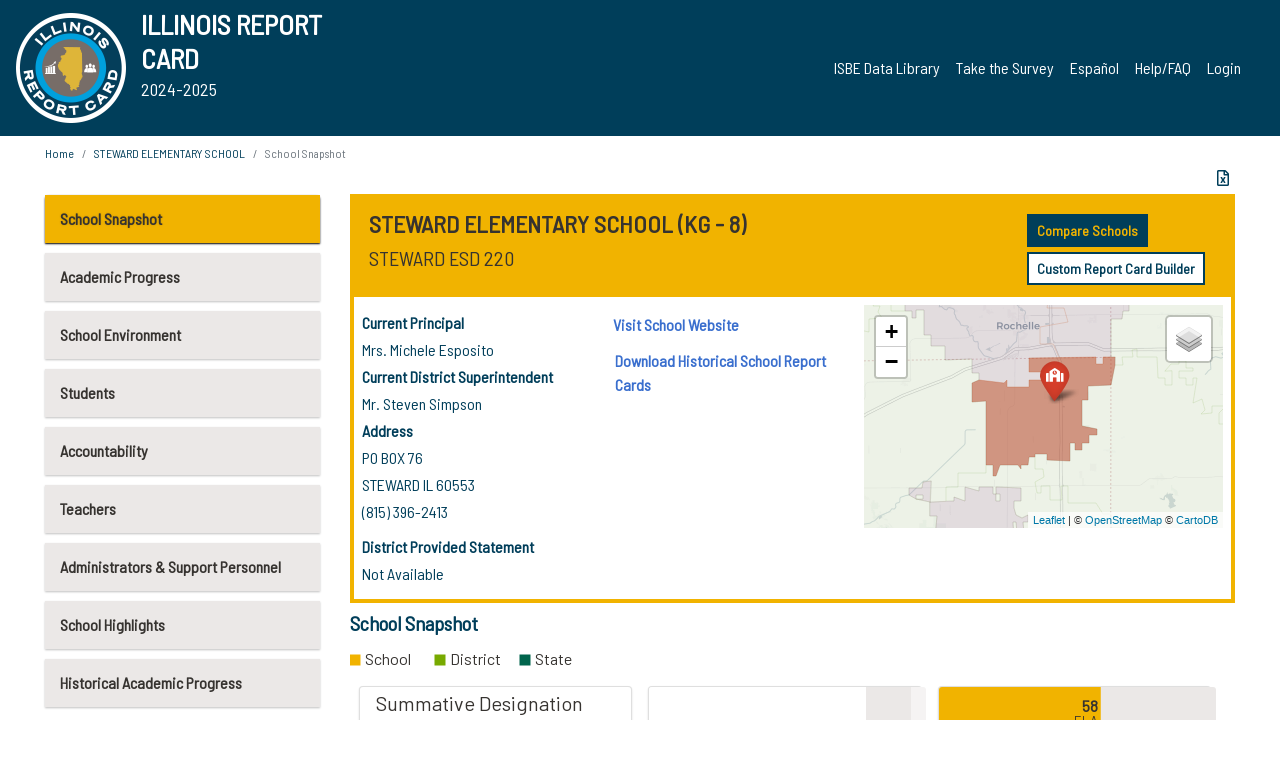

--- FILE ---
content_type: text/html; charset=utf-8
request_url: https://www.illinoisreportcard.com/School.aspx?schoolId=470522200022001
body_size: 79705
content:




<!DOCTYPE html>

<html xmlns="http://www.w3.org/1999/xhtml" lang="en">
<head><meta content="text/html; charset=utf-8" http-equiv="Content-Type" /><meta content="width=device-width, maximum-scale=1.0, minimum-scale=1.0, initial-scale=1.0" name="viewport" />  
    <script src="https://code.jquery.com/jquery-3.7.1.min.js" 
        integrity="sha256-/JqT3SQfawRcv/BIHPThkBvs0OEvtFFmqPF/lYI/Cxo=" 
        crossorigin="anonymous"></script>
    <script src="https://cdn.jsdelivr.net/npm/popper.js@1.16.1/dist/umd/popper.min.js" 
        integrity="sha384-9/reFTGAW83EW2RDu2S0VKaIzap3H66lZH81PoYlFhbGU+6BZp6G7niu735Sk7lN" 
        crossorigin="anonymous"></script>
    <script src="/js/ScriptLibrary.js" type="text/javascript"></script>
    <script type="text/javascript">
        $(document).ready(function () {
            ScriptLibrary = $(this).ScriptLibrary({ RootFolder: '/' });
        });
        siteconfig = {
  "type": "production",
  "google-analytics-account": "G-TR6JVCNKX1",
  "google-analytics-domain": "illinoisreportcard.com",
  "google-map-key": "AIzaSyA3l38T7SATMgS7wX6w-olRiYc1JaJLcxE",
  "location-iq-key": "7b46a94c395f13",
  "recaptcha-key": "6LcR8gkUAAAAAHugZAyMM9nZOpnP7ytrGN06_Rn5",
  "contact-us-email-to": "reportcard@isbe.net, iirc@niu.edu",
  "contact-us-email-from": "iirc@niu.edu"
};
    </script>
    <link href="images/irc-favicon.png" rel="shortcut icon" type="image/x-icon" /><link href="https://fonts.googleapis.com/css?family=Barlow+Semi+Condensed&amp;display=swap" rel="stylesheet" /><link rel="stylesheet" href="https://cdn.jsdelivr.net/npm/bootstrap@4.6.2/dist/css/bootstrap.min.css" integrity="sha384-xOolHFLEh07PJGoPkLv1IbcEPTNtaed2xpHsD9ESMhqIYd0nLMwNLD69Npy4HI+N" crossorigin="anonymous" /><link href="https://cdnjs.cloudflare.com/ajax/libs/font-awesome/5.9.0/css/all.css" rel="stylesheet" /><link href="css/ircstyles_v1.0.css?d=02032025" rel="stylesheet" type="text/css" /><link href="css/load-animation.css?d=11212024" rel="stylesheet" type="text/css" /><link href="css/internal.css?d=06252024" rel="stylesheet" type="text/css" /><link href="css/printstyles.css?d=10272020" rel="stylesheet" type="text/css" media="print" /><meta name="og:description" content="Illinois&#39; new online school report card goes beyond test scores to present a complete view of your schools. The information here will help you to work with your child&#39;s school" /><meta name="og:title" content="Illinois Report Card" /><meta name="og:image" content="CSS/theme_img/irc-logo.png" />  
    <style type="text/css">
        a[rel=popover]
        {
            background-color: rgb(255, 204, 0);
            border-radius: 20px 20px 20px 20px;
            color: rgb(0, 0, 0);
            font-weight: 600;
            text-decoration: none;
            padding: 0 .35em;
        }
        
        .breadcrumb
        {
            padding: 8px 15px;
            margin: 0px 0px 20px;
            list-style: none outside none;
            background-color: #ffffff;
            border-radius: 0px 0px 0px 0px;
            font-size: .75em;
        }
        
        .mainContent ul.likep
        {
            color: #666666;
            font-family: Arial,Helvetica,sans-serif,sanserif;
            font-size: 0.9em;
            line-height: 1.5em;
        }
        .modal-body
        {
            -webkit-overflow-scrolling: touch;
        }
    </style>
    <title>
	STEWARD ELEMENTARY SCHOOL | School Snapshot
</title>
   <link rel="Stylesheet" href="/libs/leaflet/v1.4.0/leaflet.css" />
   <link rel="Stylesheet" href="/libs/leaflet.awesome-markers/v2.0/leaflet.awesome-markers.css" />
</head>
<body> 
    <script type="text/javascript">
        function resizeIFramePipe(e, _pipedata) {
            var url = ScriptLibrary.GetParam("helperUrl"),
                view = "";
           
            if (_pipedata && _pipedata.view)
                view = _pipedata.view;
            else
                view = ScriptLibrary.GetParam("view");

            var pipe = $("#helpframe-1"),
                urlwparams = url + "?height=" + ScriptLibrary.DocumentHeight() + (view ? "&view=" + view : "") + "&cacheb=" + Math.random();
            
            pipe.attr("src", urlwparams);
        }

        function analytics(event) {
            capturepageview();
        }

        (function pullnotifications() {
            var eventMethod = window.addEventListener ? "addEventListener" : "attachEvent";
            var eventer = window[eventMethod];
            var messageEvent = eventMethod == "attachEvent" ? "onmessage" : "message";

            // Listen to message from child window
            eventer(messageEvent, function (e) {
                var key = e.message ? "message" : "data";
                var data = e[key]; 
                if (data && data.type) {
                    if (/event.analytics/i.test(data.type)) {
                        analytics(data.payload);
                    }
                } 
            }, false);
        })();

        $(document).ready(function () {
            ScriptLibrary = $(this).ScriptLibrary({ RootFolder: '/' });

            // Remove the Print to pdf icon if the current page does not contain the 'div#iframe-container' element
            if (ScriptLibrary.GetParam("helperUrl").length) {
                $(this).find("body").append($("<iframe></iframe>").height(0)
                                                                  .width(0)
                                                                  .attr("frameBorder", "0")
                                                                  .attr("id", "helpframe-1")
                                                                  .attr("src", ""));

                $(document).on("afterContentChange", resizeIFramePipe);
            }

              geocoder.init({ provider: { name: 'location-iq', options: {apikey: siteconfig['location-iq-key']}}});
            //End of removal of print to pdf icon for non -iframe content
        }).on("iframe.loaded", function () {

        });
    </script>
       <div class="irc-page">
       <form method="POST" action="./School.aspx?schoolId=470522200022001" id="formdrop" onsubmit="get_action(this);">
<div class="aspNetHidden">
<input type="hidden" name="__VIEWSTATE" id="__VIEWSTATE" value="L+k/x+U5B+X0wQiBIDs7Hd7T88ov8XpKwBoHwjjqO6UChNAVNHtZfg8U897a0eylvs9VCufLJhq9Iwb6+izTp3q6+WFISrbTBPLL3hQqZnt389jwCrUN18nf7SAC70YPRUMUxoZ9QbtIBEEzp+Ju4ssH7/dtunQwkWEyaEhXxeeiCWnLdWjZCsJvZqKH5DlFUBUiIicOtbAbEbF2p8ZISAc6CHg32HlBm+ABkUoCww6D7C8bpb8a7nuMPFQN0qHOn0gMINx99xa1Pw01wnwpQ+21qF5qcMgwDroAtiLWTDXLjdd/TO9ioxVWy+TrNN/kAg1BS3vJpg0S/acj1y7XdE4RafdIbb8TwnQGLRO8x9Z6s9Gn6E0nDdKYY1ufsUiZtUxiRouWX1haC4RN0nRT4SW9wqD8eou5Rer1ekj1aCfEVjG2MaoUx9wv+6O2MYFJiU2MoSVvFd/5lIHLb+MrUisQwIX8CKTaVSPhzHlkgMFqxdg+DwocvZXJNuDGmUEkToWFVPuMh/YZI8vb5SMM9/fTdgclIwUYrXcjrqVFKDtZK/nAhlGbpkk+K+Po8dsHSQ+hC9U3vZW5j1yVkqJKEzYmfMkEFJJc0Y6c+P3ZIoFOrYazKpodSTFO1hwlTZVAN1sWT3JTlOezwlr09sqj1uvx4+9C3PG0oYp13V6UXhwn9J/GBSjqpkiBfL0Q2nzgRw4AXb8JlNmVMa28vh1/[base64]/mKBfcaTkpBCovCqZuuckOLJvgaphKpBvL0UJch+VjJLRB9ezU0cDeHTzF7INn6ZWO6Pm347bBAcYfpj2VByS4o6rE5j7jbaeaBYxxqP4mhcCQzRfmeJLD6ykk51F0xaGtXTLCVl9qmHLE2u7YHWAk6Fd4M92lW/Y5Fxzs0N4qL/cX097vF5rCQfJW61pYiCir1llJHlQKPU71JroS52WuNKuOx00T+TLNnLbSpGxGhjS7QMPej5tcR3dZDRbb6veJ58TghXxKrWfcdPVmjzEzgetUOt9nxjtbdp3hTX2VxxjuSd2tXDlIGjA/bmK8vyL7rmsXet9CAM38GHi+ibHCiHtI8xw0H1XWvqF+QJSKt7dLEQyqckwjQ9gf+I/SZiN0tqV3R7sCJusVcu8mPB8WYd+G4tFwjBxRevII/8F5Bc9zZ0vzHr0EZgjs+zGPeAbrIynRJRRaLY6xzEE55578A3wL+m9VbOO+151ZoA0gu0Uxc/rL7iK549V4YCRlIvsT5mCIe/2cfLcPcERgMiPRGjFzJracgHmuD/xBUqiGRC3dJzTF3PVKGf1+Lz0TNi50YPXPSMDef319RDO1IlclkznYctB5QiGyFCYSwqaQA/9kbt5wsdrqRgL8QQe9li1LgrOGd97VSWOvxWzVa8EVnZmz3MWN45//VAWm1AtBKzoyaMtxgNGA3GyCH5gPZ6IVGwKO8hxgibo+4tbnbXkjBvr4Fz1m0wP038fV+MwzTXULxImOp1HA52InvbpgvHdu8ViLJ9ZC6B6nuc8FI95X9QjyighmWxQeAWTG2k+Vnz7K4pTx+EnbTIbJJGH6EnKe5eXo7QMTXHhePqwtezQjnEzlN/0p0O4BSHQp/mIX9MbJW5myfunHnSDiTzFiP3QTB66CX5a3/5obXLuC+dNvSF5OeJU2Y03pJKQn3oZlPMO0qWd+zRVDG6oU1V9v07KZtn/eHFIgdZ7OTcGkxbe5JWu/dL5MbAoOthU7/FRD2nLzyluycXHb+fpPVtqMvcxu+FMyTcZaGVbqBBkdcgg2TXvZW7xt4Wxt1EifiPHcnI2sIvbBqJL/QtPi18kTSM2Abwo+sra5p11yoDTX3VOHZGgHFEmeSUABc4WRwREuHMePsAeSrQiq9FF2Q/Iod2yDJf+/CF6sgstdBDTdWSam1kJgd20wWZWQspEUsOYB2Nsn5ygq9xYIZS7WovfoAoI6Kr56eINWJZnAAOh7nbLs+a5kCrwuuRQDNg1brmyTg86pu88YlSawoSAW31LBQQ1asqW7ldKERTW3FYngqeDQjsvgZzVTcuoOL3qr/3lAk9V2pU5IdIvh5jWIGskyyeWrOgrZ50OJZ+lMa6KFueGpCwvQkaQ0oF2hVIoDyFoKUWTZvzCbO1YBRF8dNzULbbLvS9VgvBxdPGCTb8pQAV2yJAE8cu3qggLApqJJf6I48+cu0R5Wefi5ocdB6uOpC4CnC5WPbcXg8QrWHAsNARXsxn7Hw3/WcmKznJS8zapWptBoZocScg13UMmPlVDhhf7n2vg1iu/cQrcso745199QzRl3zD7er2zY52ZIcgkxKS/2Ez+nFYGgpi9o9/[base64]/cyvm4MLfY1t7hd1EAyKYXbQmYPv/8/k8vPg/Mb/yTViltVcKHrXqGJaze5efUXHvNKBcPMBV3UFF72lyCvH0zGcJNJHIZ1Ye1U3m6Ms9Jwc0TcbrvUPyhIiqC/A2WCGyZVdy0K8EOvxcF1t8vYZpfLeUuR8Rwr466PyBVonyPxZ+1m2O2A+DujhLnXGtGtmzn9fmL02X3WxaZSqJK7AuUnW648mCuRnSp38d2KGkk1BUrU2dW+eMCx/e8Fo9ObM5pbKcYDsfmypzjGnHqXKwPrOKoi+qjRr6k7Qjn2S9DZWKKh/Y5qc9BYl1pH+Mef8kaXfeqmsaXGHIbl/i+OHQ7yVxoIBAssJecaH3Dk3rEDHerVArSBgI6hCOfP/[base64]/+UpD1lQ+eU2qSgk8WUba/pT2ysudbN9mfjQDS9JpX8qzlDSdLxhWB2d01dvWJiTjeS9TvhTNQY1o7IaSEDO4Y+1EprrFHTLzVP8jnyEt1MZukl1TETaYjO/H3iam/OI7D9oTCLkwzCTJMkmgrcyr5mZvHIraxBr1t/8D8qtQJ6PqvcscUtCbEWQ+GqZphc5axTpNT/[base64]/2xIGvpz+nqddSRgFF+nLNIknasXpr9fkCMh2TdQYK6VmjfRa/OAKnKtKvoTSBopGx1FVC6CD0ofNZKRruQsDLE07uZy6aLg6DxtA5DPChncro/8KUrmsh1SOELV2sMHakwN5UQtRvIbPQAZKcevWRPwKDIhGtARzRLG6152XaD3j+snKT9QJWvQV4tJXlKifzuWz1FVO8fI3dL2+UZkw+ZlD/069Pp/r+9kSRGQd9kYOFBKker0YcQJHyFLmpCIHOhppnSZ/8O+CM9lOPxrpEAEiE4Ab4UmhLDDKxfCYwIouwn0RXfXSp18qblSUfEvB1z3XKB78s4T9NFfEPpj2pO7IYThWJvRjy7nlNqGEwg6ZBYcFIQJ3cvd6UAAEMjbIgIisbZMaRBOLB2YwKBHpDdxnUU+Wzx0GBTWg+lKFszA6JfNTabzzJDAMItQA0y/fBBi3u7cVJR6Y0NdfjCIvVblwazKcOO9a/UosdPEYj4yNU4DpWaLX5UU2nBsAAj8PVo178rJYSpCLod2/rjFLBecBV2bDrWePoUDt0bdqI31UoSQMkhHnbhnyDHihct/MBk3yEOXC3rVEdUxQq7YK2ogolaHiAAr32bL0sbWXxdEozn4A6lIENiczZeAudVHb2qrNedDaN/vLM8DSJVtd5DbauBHrYoq2NtqwBZrIbWWRZrkktMs1t5bCWl5D/YbQQapDNNncptH9ISOGwtCUez2CItfwDPeN7Jhko2bsGvk7NKFyDR8r8nT0d+z1Owz2jQoA42jDzPpmimtYw8AO1k0KpTFRDqTQYpBA/r6mahaDXcmyvQuvqlKbHfovjVAYtgG+Dn8BHSscihiVUlIG3lFfUD6IFY7ixg8JV5fn27x3RwY6z8LM7ZuHjG5u8keg44G1r3cPGcWItQlk7n6+XQ+UfbMjW/puhJj5LRKaCmWvwS+u2yiN/3+xvDa2dQSfy5pz6oV1KvHx44Q46l9h31q/ODYWcsNsEtYzse/vl/3NrYA5xNN+hvnJCFv1PwZEO1JYoEmvUtgvEkdT8/t/YwkNzxrzWlIWTgoyw0RxOwbxmWB9+A9/qWQViKlphtDpjT+LkF4nCQR01HGqXISitnM3l2sJFgEKhcW5gKrrcNz9ilNeUJMP+Qu3em6hqHqZiP30KBsrmeCJVfkDrKTWLxBKv4paUOAYUFGWwXp4Ki4ncfDWq/mLBRK5+QXqfGFXUNUZ5Jw29svMDrByGmnNIIuICWNIIPmrjyvQy4znL0KaWbfvLuTc76j6lak1rQMmWHQOChgwu79FbL62Ok6XHnBs2k/Mlok5Mu/BdrSG/0kcpkL8xiT4PipLk3yiwQiKhDNbUOF7Vd8pj4OQ44PQRWYMugVwHbWyP1Y8Z+mVLXI0LA2BVTPMUL3mGKBgg0w/IYrCj8tAwVtvQMgk9RlozBXg21QLXZ2FDJU7QzwfP89+YUQn9GN3jVlvH32l05e9AWGh6zf40N/tqxHZyZy7jLg8uJSaMMU21/yKUFjxNGjSLGdl6HSlgAzbw34Dihftt79Zi0s7HvCCyYOvHU42NxO4NisBg0zWFMdC9YAgu7Cpu/MZ486NAGoa81DN2TGvNJPqLKWjMG8q4Szmh2Evro/NFHN5ZEZ2o5cQXbfAr7KyuBvP9es+JlqqeT69SqswxEp3DOJ0bBChCOX3N+asiJnJtMPuL+xnCacHtlt+6Y7+qzMuctT/xi8hM5QJ1McmL74jJam1UPnG0yxxe8dTDZvx0wioFXZffDPfG0J1QZaIPZGvCz3KXvcWzSWHWzo/04yVVUZ+9Yd4FXNZyph21HNI2Wiqc9k5zGewN+2kgaJaa3Y8ayOTzWRbxpKrtp++PPQq+L+srNYiew8xW5h0TCiDfxTn9hyQkp8O8r/cnevFCQlqpRkoOsrTdme1Rn4ztNfQNlr9D7lnRBikEEACXZIxPff6UxotVQ/cHRwXKQgyZhoUG2cGAFgcDCdV1kcZvZhp2QI+/5XazxdvzvGfEqh5TT5YqAlFvSAaTgTgFVrQX154FGuIlzkPwC1PVjIHrqSegFjor+SXKHTMoSdvHN1SIH7OMqM9ufQOgHc3cunDT3j7cXqFAVXJpr6MmbXbhA7IlrxUk4GyHJ+q6rAeS4P1IkNBpjkLtH/TQY5CMDKnpBRiQX6Lk+RSYXYWjulfoC+zJimo6N0TIkfFoQuIwLsjnW8BAfzx5rsakAevasa8gkwNFi16vRf56TaEA6SWJxN3iBd7jW7CzCwHYaDD04Ttd/xfljQI4mT0CYMTpyJrFhn8r9NIfc3dW2lTQmxPChyWSLJgRyrHtN7KupT5ODY7SYvWhxhjsgOyaBfY5fWWNUiGV2nGF8OywRmVmhft0DXmnt7OsS9c2kVnswx66EfaeetYtRLAIQ5SmSJdMAIpcGmX+MM+mgkZ4GMMKFBmAngX0uMzDwTlBxu2TFcFxVL5TrPH/eXyvAs+lP4BiemvLuMIuLuZOCqguIfc3sP267PCjTQ/RKYg97UQR9i3alpRXQfOALkJTbENHMqD4eC/[base64]/esmE5/FudnIJq4sJ8lzqcILyjReSlGYNaM4WtKv1ZjvY2HagpbTGUYdIEatNLcfMjT5V7d25DeCTeX/TDwqnyVU9H3dglu8t1/[base64]/1oEtPaFKpclEI6JwVQty1QG3IpCO+Lyh3ItjmBvRuWjCiQfoyDc9XgO8X6l0C1mcL1Vt2v8p7wJUAT9XuvfYtoq+4OffKniK2zO3GXZiQsRzd0H63YarQuXRFZ4mcc0Gq7ejzVN5c7RFdeByNLu1MFC7cV/rfvW3WyCs4k36GXQ/OdzKlT16veJtQBmDAyvRKyWdSiq5A1IXL8pkQh7vuXXgZdD9XYGXWTWyHq+sfV96vcQBKuvZjFQCh+D0AYxU2w0YcdDRDig+9t7qIO2uqdER8G6Ybca7ttXkc1+WZByM1yJ9Y+Ho/megQAb0isf4XGuPaaYGQMpZogvMXwXXwyKncauUEQJxIFf5+D9pkaGEjOYNSBN6zX7kkvz9/jSSgRwA7XXTUvsntQjUCXxqu21Er5ZwcGrDu5wIxKhfP8LIGXApSYRBHPBzXoNjMLd5WmVx2A/F8FkTPUUsPmzrvqJzsGnLSEsumBNGhM/ccN+dM3NPVyJY0H28KaqwSotgGxIq7ISN6G9ScYpbf/n09RREbcjgAAxBuaZROpfPwBNNfCCzThIIQMoFVXBgoUXJGGbLrAoFamKSFKYPTrr8/zRHgRrS/3PstS4CvTHllhbV5nSi1h5cR8xBV4a29kHsmT3PZkrOz/tqFpOSBodrtYTEVb8CQxrkwbQpMr+FenzGGqMCBy1FVBvd0ptXBT17x8t1zgT9btC/Bw8W7s3Upx2kFJpLUzyS8ssl/JQSNcETism8MAG1PO7HCIAgrHPEI5Fe+Av+NODsLR/rT4NTEv5cq9KT12BuDSF1qDXFNS3y5ZVGOQmiu+a20TtYQjpI1QTyrdaqhtwT63BMBYERZIj3aquRwiz9KFQEazdSfAQ0lrnKmWdFUcg83kBAXa90GUDUNY7Ku3m4NFquQQQzeR/c252bMcX9rSJeXlxYzQRSw9MPEVTZiIqvdAWKN0mMu4xm10IYNphjjmdUKu2gtE2KlQu2FftZc+t+3Gt+kRwZqjtA2WCdjeuh9sFqctCl0DoCoahAYAbFsoAeP9kEjLYPxPmHVLLxf9CtN8mRnfduBaaJlgxmqjUox71S/zKtJjTinOgvv00dJ9/nvdVrNiS16RidP0EK1vJpYxZGXYZYGd1QjK9Y3eB/vwD2UDK0sGDiLh8y0YkMk4YufjDxICLcCUocvMAa/+oktyUa2w1sk8+oXKxMdL9pKgnNeBpZrKkmO+ACSiZpceQNU8CkAemu95odkim4GO2gGq9zSyelj4X0mRguurvJdN8xW3Lg0Lk11rtnVWZahIwQ8hSnWef7ZolIri+I0WvGMGVOn34pnHjRM3WJ4Etv/ECdX8fPUD6AUfJpfX1Z2g66B8b3M6cg5sPVePVYTnHtFCP7ZqRtesDlK0M+KxQz9tpF8SVbbMiqy+on60BVSYEen2u34D4Kamwf+qeeoKwYRO8EQz39apFje67qM4qi08BSEnHMAQLaNeyqsmSKCqjEv1TrZ96YWcjWMrR0o5yy833kNyBfbf6dpCFGAv8r/vgvWwSSGQbmjNsLvc5gHzJ5AclI6K9ETGLNFiMj7J8dx919brln5t3PNjC5XCKSHX52ebaxFqSUdht5ZMJbcs0fetRnMJuI0QPjEQrjjGAFHfVZV+icCYiaKuYGJnn7IMCmj64f5bfSntb/5QPIrNqQFEXLXK6ePo+soxaQt4Mu+mb2UeGvlL3CAfolPQAKbizm1kvOCoMgXGMowF/P7VY9rQHcsM23DJmd92g8nhRuGHTxH3EkgeCRRghyUjRp9Fo5EljHYgIbm2jkhXxKul7/BS51anfOsFwTtTcTP7bzFDT/xoN7zPTREo45Vk6cyY9VbTo4bQ91aC1rdaOt3cK0MGsiP5I2DOgAykF6xxwNjQ2aZQV/q/a3oUPAxyVp/zHxhbDCxDrxAVckd0Shsy0jz3xf3aKbDmpydJ6rACGhGz6DP4XtavsyFdI/dTaycWa7ORTCXYMX4k+JkYI/DO2bylImCu5a7sLsPm+VXQKJCnzq51tbVG/Km0Mf4di+WjM4sSdHsNtqKP+ctfiIo/+8BW2r58HPBpI0Ggr+UfpRwK0y4oOaC173lZUU2LO0s8vHQdQ4G6u3k2f3BtvhAdRSHWEoAQgPL0DWn8U5u+TAd3bJKBEoe3Rphm6YhUYw5ZWZvjJ6E24R+P6CsZiUm8E51Mx+pA3AHknR7aUd8/qCakQwCeyG6ZHVvQNoADuVTV0TzXp5CktFXcQEI6hhYc5hOWVEJAHpg3Lr+Uttdd49v6AlDESB3RNUeUzLcdN2IczHn9aJ59wFCiVcy4AhdCh3mTYq/0sDxhLgGAtx8XC3Jlc6Z+xV16lofNCK3N2OYL88pjwGFFUtWxpTWbZbFpKzQ/2yfhsDtuwNJwtWNZ0hX016+ZzOaFC9BKaF+mWfXHSUvOvaMRU5KEJWr3qWR8DrKz4J6EW/XIR2VtKRkSxA3maLhc8UqVeFwy/ON7jgMxNNRi8N+EqNmUAmtVMsq/RrIDSonVSuMr2xGA5PJG2q+Ln0K45vnzNf9I5MKdF0DDSd0Ap4svT/kHxqL8Y/MFsIxCULun1hOj3HFpdH5X0MImLizgf8k6wDGpXxx+mOqV7mO4pTCKyeniSU9qYqdpRKZHnGIdXPpu/WWzGhWEJiua3KjkPYoTeRheeIUe6QFm/j243sF3Zyk189ByP3MtCU1gD/sSoZECEcD2po56zMEPEy+XaS+oPTCIuEXNpFAjm2MGsdsJAOhpNfFoa4FmRLLZeXnGCEpBhA10oVIKiwaFYFZhlNtqfBdMVBIZlRD3e3XbYNcVVrHHx7Yi0/xE82562yfioBXOS4PXzCjOSLfFDuvNv6ScAgxZY3caCGjJ+Ie/+hS/VR058u1UWR6MON6cIt1d2ATMJnCqAMJQ7Zu+Hldueddz7Oqf80Pf90ttPpCqfrD/2JwS3MyFohKUUxPc+nGGwRlm8DRfkXBpluuIQ0yrQBA3AJ1gwA2UGNYIGDM749LF4BkYgPfSgKSvUu0L8kuT+wDityqydZN2fBsldnqbNQs/XRWXzPAvN+lfLC1smutlRLaQ/13J8FULUWFAadmLaCvahw6YazKZ1t/[base64]/d1/F5deAz3135rt7bHP4wdeGVYjldBO+/s2MwhyJK2mmHphERposaHCdOZEg20xxALYCw0wI/ev9eeZuk+0anT14ePzlFufEyzsnWTbw+v98/+CGzBNphLFYLkvXIBjLAFxmHnK+u1V8oN12ljiTCFu54npfugscpmNBnKp7R9x4cRlkYDqEC27NREcjwgtMeJDhrEF3krSTW0BlQw3504DWgirxhhSfc71E4ovOyq7ZJOKoRdSSiVxYM4HtCHAoHofkHKmoM6vN+0MHqw/R1bUjkmg/trhEasuld7cISqQyHthyY3kePWKWNhs5T4RLFUf7Jw0oFvKeF33AaNoQ7DofTPXnpOyIRxT06N5OamYlYA/SvrQkZBMtTEoD0x0ErwT5MZjK3VRSjbq9y3mfk3hpK6z65VZh1t85fc+egeusILlPP9l/Pci87wPTXmeKUy1Pf30POXkYvYtqpy+uhmW9IuiUovp0OFtZVkeBnQy6Tt9xRTacR31d5rdrm1KT0KdG9kpk+zyKoHtWP7vCtN83FjSMeGWLHlFAILz8KCVJhZcT7hBJLh6/[base64]/efWRtITed0UUWQuJHBspBA7lndCxTZMNI0YkfcXbNJS74vgfhDQNLMOGmlpaspHDQSnMHKNGT67nFGcyfqHgiKQ3eAQkixqDkKF04RbpHg1nRQXUk2X22aJyTIsVRT8KwQhK5gcf4BvvaX8/rhTmJkqwJV16bYizR+Cd48+K3zaOLZO6tNCQF1slYiwupcDLOyfT12QQvJTtMvzqtfcDjzSERW89AsDs8iSZG78OmYy2wCaCbxv6YmuEy0cwYAcP0G7JKVUGcVgfS2DNcytbDG/CRTQLjFDYPwa9hyl3GcB7/ayeDinPVkBqHepuKTfXOrlMyZo263e90FVCX1o4kNPU2EOAeV9DFEJw7IUOgDZlNRzq2nDiCdkvgGrXNxHT9KEzhzzv47AjjD/G7SJA5dO/MbLwi2tIBWQIPCxytVrldiysu4crYHgQGPnbOKcjfSj03gFEfPzajU2yQYhpJZVZueyWB1vIeal/58vnbyca/6iu/hXz7hJqltFBdTuZUUIrRSwdci7uJYchA0A5Ng4tg4OAxhMVSu8nQobM40D2La/JbZF+cJBCa4aoKgdbH/i1fNVWpcAtoNhoH83ZlZpTHbS2Wi4kSx+szBWpr5YtiHAc6IzxYPpaW8jc3EkjFNOl7SsFLnYwSj/TBCQrwMxRNCDAWOCPll46L8UV9MCAAeKK/OVfrfPNAKw0M4kaCNmIxrcWQ9voOB8sBff6w+vidJ7RVapYU5d7tZcm0/HtqZSXkyy8EH1bF2pkibHD6SMFKx9m4k3pSJOASbQtVUOtvOQD3FWDYg8IzunWIawEAW9P0/w/4dD4vj9pYhS7wBLsa59SLx2vU0vfC4EOPWqeq2n66qddp6PwQSgRgyWSaEi8YJTznKaFqIcBlKl2d4NQ0XE2WfVC/3mvekFRvG3IcS2fjVbuMS/3rEtW4z4a1FWIAU0gbVH/360ouV0is9ugNAZlbDFxfIXG9aMyg1Mf47ijNF9n+A86y4ToC6jRpOR38tTXwswZ51peLQxzqoNI24PbZ5SxbeG1vVrar7Mj5jh6UAFPSgz5QCpzbWnIPeJiotOvpTmyeAfQHP5Bx6DMmcNOSTyQ4py+bunopKeBeEFf5ez0VoAVcuxsrjH/xBaBI4PZ9Rv9T27b2LGKpYCgK0CTHyPIQ7qisWK3qxLiv84X1kjf2Au5nHMtv6rYaGDm1tZALAK74cb4d7pSM3oUaGQd6i9+Z3clazNfsoOirZDeMFHxMzR2+01TVmLfr0KAg9L2seGxsgNqjWKnf3/yp3QYbfmNMdYL04id433JbF8QBJDwjWx3EHyJ/y7w2eF3w6G7FIII++iK3xtpnkEMqbxxGg+PaeYBh85UyG04qIhL6ZoFuwSbO8klmEtoomzw4KmKE1NZVuf07VaYKozPGLF9sZ39YyftHHcFc8StlJxEH8xfsjFNfY6yWPYjvyPiofdZ1S5e+YpPAoEvPEkK/N42V5tMZzVhhrEW5Ipi8uJRu0YxMe/tE5mKZeUp437TJqoM+C+GwYxLAYlzTgJUNQapPABrHRGIa0iZFer710p/RqT5lignwJ4VCeoSou9E5vq6MYi+0PkC6PSRkM6ouvVvtOsIFhrofBMyKSlnzs9DP6n74aL6AJ6SCIMdfpYaAlDYNLoW8h4II1zWsnsAWrKaoWuOEnVNwfCNu+ZljAKH3OwdFydiqV8zZ7BEsDs/dQdZ21L8x3RnkQgNwkFQI8SQmGiZ9EhGvVS4Pop0gzQtHbA9uuvK5YuqaVa0cQZ05h8sSyDKbu94dTWJ4wVZgOfjiXvYJwTeoP0d43cuJO1XfPWh8c2nOxqPp74Y7p2QzVmeCjTmroILDdSMgis3DtxPfgs20bQ7hjbLkZh+e1CAYULi9pK6Ri790ElHCtFD/X1pdkVbbHs9XeNGT2Q9/cdr90y/GlBzH5w1irxpG2/Q6Yc7uTy3pYRueN3L9ZJljKgV3jjvljg4kJpBVGys3KiFoJezxQDBiJ7cymRb/DI2MyBguYU9MW6jnlObvP7lUWMh8EephWV56zlDkv5XBtFXugjQW6kOpF1RGqHMmUTsR+d9SzlHk22wd21bbBAx5CPN4LJnUhMDUgNQn4HSvSJSdE0cJ9+Vf7r8SYqZTdAlS/X6d8bTXqcqTznEnCW7wh7Dad7qeA2pyjMM6o+l/J7BLwJ6mc3E9Y70959DJtto4wbMffeAJ5E8xY671IRP8eu+QDr2n6VJHTJeQ+IbBWmfe+TTGtogqTg/aHyLLAvk+3AhmngKu9H1KflkfcUUyyhczlVDVvoRhJ8xllkseckAWZkHFCrkWHjeySdqewtFH7uvDdZarCrWPEFfVOUAu9NyaRv5GIpgsDggo50ok2pqtTHYMwxlTmPosxX9tpuLnIv9U5vznXlSQMFL6jKNRgnj2y/ciZH/h61j930LTC5ap5Mi/JKS81/sbq/lPd5swfLma33B1JXgdgt79YnoT+DRdV1e40bUPAQ9r7SrxPuNMjyzm/bL64YW0htHcliOX1u6nMBqBZSsr5kT9ffJIv/YV5fwLf5eeIuS/L8igrGbbOXhLBpDOwKuuDGCeagdgt2VmCVPkzUg/fu+LLtD9zwQuLxSpIExSb7EJmocQMPLdAeJgw7etVWC+s/W7LBZTxK1AAUGQIXoZHDgzIJ+b3+IOBO+uXZF1nSH8Pa7lA5xM3CS2hklEQM15kevxh9Kf3QhCbMaSuDIKGzOK/fi6nHdCliYQU2AIWfr3qKMjmLkkVj7cG5CTKO0VCmB/j2urkepOhUZzwFjMyG1FmlNpM1L4Xj7ajbP1w2hxDxtR6+Mho9KUTmIanSG5mw3OiAMBiMSQ0kIQ2NsERCl+bz8NEFiDK6HQ0AkebChsO9llqEqTSaJLppVseqZUJ7C3f5PBfle9lgMJaCB9MWdJObKQWVSGz2z/xV+x5y/bbi+eGAhghEYt7uGKFdW3uN2ivHsAbiHCO3tF30S4mgrPHSYJ8z8Jj7hb1WPqeDSGvJv5M1DQFivdq2tjCErGnOk7vlQ4azKjLywXg9Rxt8EhJ7vduGYWIUcHo2Mh4gJLw7vP4Om/qkwb2spkNEcneWUqr1XONebqirOJf1TMWsilHaqn14pWaRVN7hjcC3ioIS8rEqhkrIlI9hB4AglUSdQeyyPiJhfVFoHUUsYEHwpLdYYp4W4Jun5zEUEoFrj8IIQ9JAlMFNDeDYK8J5QtlgmF+2ZJoBjp1kVyH1If0oCCkcG3/kt0p2frqib5YT6WMHp/9df6v/1zSqjNCHUWGS3N+wHy1XmMLgdOZwtInMfNMVVCp9IgbKGOlOYjJ8S4jekLDAbVSxxGgQpbVQnBrKxCDl0G6A59jPzDJ2pOaqsragbl03bQDo2au8ykaS/RyVQDsPrk0wu78AyoxMFlbAa2bh0ib4Z+fJ62UN7oAKT/jpHbVblPC+6XiKv5puSPKxFnY7XRvCA2GsPCPdmpClB6glwShJlJ0Et/pn4hMhr2bWcJWULzgqt1mJ9gjNMjHIRp6NiyhPkQ9W/bBuLJAKbcnjvOlPKoH9iN2C2uND9QNgIC6AUKud7PYF2on/F2Fq6A/IInkLw/hkpVBo8JC0wwANYtAtY731f1bYDFDx7smd3bkYOTakQZLQubnv5NCsWNk6mQNF8OmgmtUsMnOZObMaHMdYcsdbtEtCjPKJwerpyff20rHvGe2oNyfAbR+ZkQlpL/iwu+joYIO2+SwjciF/reYWy3kXWLLGN+aaaGk0dnIqA3svWnrEXcJV+IHcXwsYpnK/bVDpz04FWpsuVp3zZZHwGl0fzd8jy+m6oLR/gxraBiYkwZ+2VHzjqsGj/xFCmqXqrMdyVOu8Z8UvfeFGVhnMfBweknNhJUA0esbJPsKG3NSNDaP+4YlF7ORQiMrxxW76gpMOM0Ex94z/mdGxJGL3KpQnQb52oyh8CrcPSSXdi1AvFFQP3TS7svWDGPaxLc20Z40Q2uC/mPAkA/eKX6iyt7tBlSuyd0PipnQPsfyMgsclncvmE9XXT40eCCgOLfOv3gb6hNyKNafyeluzTXSG+A/b5xq8NjLVPFD4E2LUPzmCmCKBCRSCwq9j7jqcbPvZAiZtZa5dUre6Ie+byj7GNhUmnd8uTPSw8NFzzmSjNkUhkrtVo3izjVrUAvyrVT1/[base64]/CPDTHEOVCxlLxJ5HXKGo3upjRHyZUF/xjyGO92kWZafXKF5HYa/NMtUK52Nmxdm+kA95/RaI3nlS1+M4bGcQpWcXybfw3GZ+fX0JGc4AfKpNAycXOKXgBsCPLZS0TsJ7GV3in4hECxH4q/zhcHNvP6qbXgb/kEH357FswC4d/DuBx0T0bRkAsw3oa2oWx/ohlkb2xiSddSn8pfwsyonw2EuMc2PefbxkTgacJdw15DJzDVUZIMXBX4AVox4ErQ6fD2HEfshzHqtPVQ2DfKQawrjAdEJhxcBjrm5VpM9k8ZFfM2gBKpMt5jQKoegs4uzIwYt4tpqSbctKs1l/NGmSHwks8J7Ml+XQQtUL9sk6VgRuHG82E7LLzg3Zr6TNaCdrwYk45ui9E/2DGIYlmpU764+YXpLVvbx7GK/rML3DfccQ1sWDjOYcQR4ZIH6UJOURrrki8R5wvPzrBY/U68VozjYPOcSreGxSWw43ZRLsKxmpXa2YlQgODQjCKMmQIAhAv7D0nhv3LI0AqSHz/cHNBDpOsrtuhRaRVWpXmk0UeubppN4Ox0KNdMVWYQuNo0sBrU4d1e1ha5ftgbXgCyBfM5sNhTafQa5SO3E/ySt8IVzTv3YlWniXAgu/[base64]/0DmpboVgDunP6C1WodKxhSoN616d2T+OgmSLctpRe5V+P3qA1LiIqiBR+PdgksdDcgeh4LmcYkdhCzJsX74ji1weKmBgJVGxUgbL/JOEj6fXU1jPcNOREfVzzkTyjgMAyw2B8bTYSUX9QfGKWRDjd90mLhYgyq9hX0UW4XduDctKk5O8aJKyOO9/G/TCQE+tRKyw6bfkgfkNyF+syT8yWUyGpsZ6lLNFBdGt+MhEA2aG0UXMGsjsRjqvogyvPxYtqrhTtR/RgZUEHY2B2c5yN9oAMx8XoP1B7cqBwjvUNjDPwsU2EoRN+4d00xCqlpSFyYJA6EFNDA6Vlo/Uz33S8gQIRVFS9WtR0DLoftcNJTw+E+K4IBEn16qTh81Ndf6alNROoKcgR7z9dmvssVGi1GqjlZ6J+SltCV96nOs3fAXHXc07j1JxeBqY78VFTn/ch/6R8a+E7HrF7D00synI7CYVm3VJONxt8FggqrH767Lf5n4D3xwk4TQfsnDeSu/[base64]/JNDtkkI624SZ8nPk+vJlZJi5Duh/xJ8+JBkBV71Ps43IgCpXXhYBTaH70hx4xkg3c9DdwMxb4mEirRQwLwUeAd+DMMUgKxP2iyHWCWQH0AYIwJh46zhb7bGyOpsJ63fEbNl7Fe05AWR3duG0pwUXSmCmNy2nJ/6uMQycAYkU9MBqlin7vu+myEjaIB3Lffvy8eSH+v360egReps2Bw02Df8Y/Hxlki3zodluevPeEYdq6TT/bb2USS0mVUziUrVfjaZujZINIEaJQR8h/DLykRui2qPrOv/PEpWGo9qPEE1l2DytRpKqq9+Bx85TY0fbHvahFqap/rT6Derw2cQlVL7ZjQ043RUtpeQxbGGvna6y1Ks5qe2MS8ApuyjaI15wintUeqF7saCPSyJT+XG1Jgi6ArakaeJhKWRTYo6UGvJynzzzguWYDVMyWGVvwVZ0ioqGsNzIWc4+abVc1/guqYH/D9tHZNZBv0Ge3o/8A7DcTBu9358Px/MmcDD0+MtnWoOicqhOtkoQp/IHPYFCDAjVJGqhoFymBidru21FAYPjcItpofuCuzR+Owz4UDvrTLkk8oaO4Y1S5/NtkrPyXhPr7FpSSGHNV7dIbWjvv/h6BN/uT9kn4spi3vIabvrCS47emzB4rA/05qR/FGwZ3m73dMxKAfrOpoq/a71E9El1MrI8HGGp+E+MPHQG6Pvhv/lgSJeszmsQr6EaLZqWFtGX8farorTAn1sMPw7oAueG2pj2CkTPv9cTM9t13+Pl3vjDtH5P9jK4gUiUI8S+WFUz6rCbAWXC0DP/WYpSfc4GkZog5dJo22IND6/RWqITeJaLwPLJYqAYd4P4Gdv0ymMYcTJx+SnLavd85xvWWTFTm8gmmpSFt3M52/ZDAr5tx3kiWWnALhiNikLAXKRAfZi5x4RK/VJced0WWhxU6wzCt/nW/SaZc/WeIAwnAaANilh5HlzLqdhldx7UbOOEGxxJI+3CHFr9gQ51ZQfYLSdXgHboeHBBQyTLnYq8tHVsLvJ0bz+yTIT9HVRMlzV2ur1itFvdtfAjFO0lummyUJUfHPLKMjeulEkkgS89LtmVUYWu5HUsafh5OX9JYorD9uPalSu82x7463IRf8Ex5Rrfy09VR0/HojdZBB78hoVMauNSst0lfdQOURJyUh3peyOxzYjbXhAPUvKKc5zpm5bIEyExKCqMUQWM+x+Zz+O4dJxqPeEe2A9mTyinbI8jORRTaGlEd2L9S044wQ0WpyUy6crLu0ia+1L3dz0YFpC/xaSWt3o59tXY0ERimKBTYnMnmwp547mJ/wP3xSGsrgff6DRX8aD4bn4gHrfHMWTdPKqf//puBvm8On0vefDYBmPqMAhsRc8cKVMhIGU8/34QoKx/[base64]/QXBEiK8JE72IaAe4r8E6uoYymRoUFhQnQnjMzGTIhH0HqBdTxvXDxnWUiQJa+U8HoGYO3Y2iNKwY0XKNqbQun5SvId+m9P0M/CfdNihSVx0rKd112dSHs3UJm6cGjcnECD/vBPW3A1WPhmr0l/TQGTPAhSq/Pqwdj31BdIBWYuqIj7wHkNBpc9/74aGIUiz1QQy6/0H2ijzaWp6PwRb7+AGaev73FS47ZLgx6MpUDMAL3RKTQWEVNkd5BLzyu2Z23wEIYE636GxOKYu6XOup0v96ZEkWHARknFMpON0XSWxzJSZkRcQcOK3SdWORxyndfm6jdnYdy0VWjwWCJmmLBI8jcdCM/nDJLjNXCy2SCXMMvHm8m3IOaAF6GtEteQvtguohYo6gUSy1guYZqHOEMU0IGplHa2PYQyVmMsS9PsN2ANARgLXVwPVcfcckjxdgUXXp6HuFJ7UHgJfT/FDu0+pnzJRcYTy7shhuUNZUN3XTN1dae5uShXehV/75PxRSNBiTBodhXNxyktUuLcYJeM1xkVNzU86oHAgWALnecMQ0Wo+b8QYK3Klt4tI4rqu97YJNfcNNeFzWIIp3WcJEu+Mxirm9cuHluAvo1MCcojC0ewmB7M03gt/xxkhqYdCf6PPac3mU3y6wtccgAa8GopWePgOyekmwWQWg3lEIeAxQ49+4+8wi/10KLoSupntyMhX2D0c9+vRpBCjg2cNZBLzW1zwJ7mXFEh7pINN5oyHhr20quwdWWagQMNB4Hwcd+XPgH978rex2MioH24yrR2PdlI6ncJRHR1vrr95zOrLQfZd2Dx7OtIDsS9BUTUsNQ8FhljJLZGdmxULhl3vEpHL0XCIzLvrf/cxm6xxuNG45hyWWSTT1H61AbiAQ0jeXA5MaL3U2UthZgHjzNAHdrF6VdkoUW4RgwCc+aNh9zpNTbnbsHPThHuFgtwDRNC758aHiaBSW4BEfZh9LAICehxlMys43i2cdDJYTHUYL3mg/IMsKZzxxs1laj56Tsi87BTWZ27/70h2BiKA4i0HNej+3n/ZkABTAnbly4ie7StRkrCK6BXbcnE6vFt8m36m0r69AaSzY+UTUPAp5RhAHMxKGNXwikBg6nyk/KebITHcJ8wqHMWlgiqLXyYTesvpkGwkaoEMgFRGtnCeeUpcUsmpUUfEKOC2WLY1Ug2GakfsjcpQk0ICary2FerucJh/fMsluo8LF60Fd0QUHKZXdVbBT9uuJmdRvShMy9/7s5r1ntVaGIQVhxwv8e04qkb3IwuzYwI6NXHMZpiCR7thiONePBTNalJPwaEzSUwaj1ena1li/4d/U8sQJMhgPvLSoubTEhqvMU69Tj1QAqjKC6mo9qPAI+a9hJ5oa8eAVtXe/i7ZQpsDn+lhHQsAW8cmLbgsK54p04ruo9I0tknm0/EjeIUtpZor/8sF0aUCeZi+AxnP9mGyZTVa7A76KEp7Kgj2hOImhem5Bj+CDOeE6Us97Z2HVQKfj30qeP7R1cUGbZQKcygi5weUKkTwbjNqqjAVyVUrEu23ULJW3wR8iNmS8RA2etvrWZ3mtL36OpBZ+C8c2bL5mSGfJ/F4IgpbSsYw6zUsRlNtbi9hbL6jMYYBoSlHoey1KxnUYZiEHGBioCJnj4RmEsElrY5CLVMmasGbI1/ltAbB8dutKJCi751J7E6VJ3BA5zfQLhwr/o2I4AueUe/3r+sEsJZzxgpipC9YTe3e7pKi7JE9/Y4QlC3fjNH0/2vzFB+aZXtrLU4w+ZlHPXlXoiYlpbdPxi8MON2pG8YxoCq4C3BGHdKgsQixVD72yYGJEJ+k/nkn4rk4B8ZOthQvgafJM8NZIbnIwKEivjI9UUunBPCP1m1liXXNtGn80rpclT8GKbwmRDeEsjqqxJWeu9WRwLT7r7AlReEnfWOUpB8YWl8hvMmx5XAjDA68d9o2DHL3KbWuzi3NKeR//5peeDvtoCTGL7nn/jPuybtxu+bfWnEMLuRm2omUzJloALfAD0iyB4j9G06koj8tpw2KEXsFGQz1OHROFg7KVMU5dDHF/y9itRpEs7IUE2N862n/4KDV6WUQ4PR46UgMI2O9BW107TYaI0AKTwDrW4sUMcFaiWp2M93vRDX3VYGRXoH7zTzw8T9DxbQulHPDVSJdxrJmVoFH/jNuhaDQ0Eb2h1Yf4hb2NhNfD4fa/wIRoiKU0v3Cg0b492bh9TbV+mOQsQT3n0zQuJi6iPNMnbTpLxIo9SGXQFYH+zY7nMp3J2tKZJna8s8HPu+FbMkcawN6RKhO4qv816PXffOAAxt1ZQ5629TCuYHWUfZ0/SVpBRM0tuzLYpVO8pn3jldXNEkNYpIvpWjVRp67XA7fYRQ3lqCHbZSdLY1Pdasp3a6z3OrsZq9j0/QnDI5DJCKI0zvdUSh9W1TwVCUra2iOAmDzIiRVyK+tJxr1ITURGR/3Zdfw5aAcBA4SfIR8OSadIqDUh1u/8Gn9F8xPOEyToL2cQH6dfoWJ2hMzEZ9E+lSxnQXFogp942acR26rJKotZEcmdv/t8m/IgdfegByjF2+Fkumn5dfJVqBFHeRmPrRHPcswFiNXc4z1oiVz4S10K7Ly2DEW3scvCc0AzkkKfXLK68tscjBapou2qxOr72Lm0vaFvhE9ZqQw/cCr6G1nqVVJXx7U8Un4NcACFMRrtZBF1UysPW2dJa0poK1/Z2gv5ULMq6BCYQvp4H8F5mQJrXzWE7yeKB+Unkq8KLJwIZkevnPjr6lAly2xDHdHq8akLT4rCd+bE9umK/mibG3iNaeksjpMvJTPTqKUXIUivMePHMI61AtIkCFSCaDKgDMCFCCE7UrrBhCAOkUXyvurfPc4Qe1tyU2IrL7M8QzDiB8bO1Ok35eVOUWhxQ1XC/eBMpWx62rkLr5FjdNZ/o89hMS00q+9fwjcrb7KgRc12k0kgEhKIj29hr9h0JDOvZi+t8rOzkAzX/e9f9XqUNPr8IT9ic5SGwbingbJ27TM+PoMxiWvc8Jejfn56TZaTOH4YuqNveBhC424VuRF1PsdftpHhJTOX44Gp0utbzkZ34fx/aQRYTGS0rrGG0P2T75aVHbdan0v3oSvmdnWHXId2DHrHbTQgLDWx0mAte2WV/izJj5lktluapWLvIh41GSaaUSosvadBnv8NuE1Hx/+C4bRlln7zJEMkITsrZfK5CiX9hdOteZOMb/WufBfAxPYw+rHK+nYTZiQ1k/zfPIkATe/mwF6j4BB651fjP6mFJXd9e55qfhT3HH/1gOnsiR/NVr8fA1AAnCyGL7/pg5mkgRzyhRiDNRsIbVLq2FqgEkf1e8HMxWmtPQ7zikiHlDfTN+BUNzrbYJYGz6uRXGyw5CW/h7/PRb21r8xVQbR3kMcCQ2zlFDQuAc79vZsz0dZr6vospO+xAUmyfWFdh8sdXZcrIkpV52hKhshG7r425zeEs9b74zly9/W0cBSdeiF9OhGMH4Agq9cXLNDfByP7d/vuA3K/YT6Cn3ymw5bznwUbRK/U5OcrYW8uKpT3tj5BBC9s1LdQMwmXcAYi6pmm8bKX+MnFENVvKVIrakwtUklXAUQ+Ocp6NXyWGe8MSh3VEb+eVP6PW2DXRRYvMnzjDmfP8trFbgcuZX4tltS/CrpgADW4vRLMGfrveNbTkZQdaeNwFophbqX6vXDinlBL1x12kOURxPoyGJ9DaZdan5ySzDQ+xX9uYZ4vU+lZeD2wQSNbp/+f4xRpWHKKAoRC/EJhXz5pAdmf2Xj7CxQ0FouqgmbEmJvzU7djmu1d/TZQE2GcFDb4wRQFrsh6rVqOfY5z1pxB05+77Hpxeq5UYeeqlitKde4ApEfX5QhDGFlzkcQsUGTbRh9Mb6UKzs30QOHZE2Hxdst8LaM+ONq7BW5ITkNsbQM73mLEZ38Vx5eYbB77OjkfECScQ/k8QNKam+a1L9CBDNtXAwz8N1BFuity/abIaCXBrgq6kBobciQcPADd6Nnf1tfkOIjKA1/zJ0Yqto9ZPHwsEt6HlGqRHdlckmumzkM7AxK3tOOh9Wxym8cCRw2fLsromutnImNGLnw0q8dILLp7Jng5F+B6uaX4UuxGyTXAs1vz2Nybu0i2stipVx/gsVex4rJI2EN7b/8q9fOTCD6gEIjdxoRRJiVICN09BhBZMNantHXSMB+IjdXoNHSVyYQUZiU89K9PAdxkmMXrBL0S6DVbCEJtdpKvNq2B8D1fJoYNCyjAgn2fkIX0XDN1iRTFCAm0NEUfr2vrVT669agpx7OJQyY7J/[base64]/1zIJbJoNxqePD8qH8Sz6FBgnih3mrS/Yx+q5/Rj1L4dhIN5jW39Pzdau5EEjXUtSoud1Qq5krYhGFI9rdVUENlHquHhTNcqdCrDKwrIPtao3a7LKt7LUtnc4aR5phhzKZYqlVq4AKEHAcwckubl05CNHkRfcivfy8lr4tOa+DYCPVISFKgVdi2v3ZBvdPbE35Dwq75Vsy/nV+TNEgyhTWpapAMK1nE7tT37eDqwhfaLEFFy3U0Kk/1MyiknRhzLqvnbbK2G7C+bSxumu7sYdcQDq2jBHovzyaMCAeB+gu2QdGa2NUJRmRfTPKDhAf/7d8dDNAkCLFz2uNb5JhgHs0AVWXdu3TLoPzknvk+MYZ5yR9h0GML1HNoymKob8vq90qKqMURmbZxc/juwDldzYebRV3XRx8/Wq8YQ2IlCEc4SdkSywrX3LA8Rr8/1C6xwS8rWsTx9CjflbQFiz2eqb1QRFAIth7hvR6/seD9UPAk2yDYzJZdvmJruvJg/LB871JgQaPuhOsSYN1FGYmllixHLzffTryxRn5gPxTHDrr/oXswmwKM0R7ezpI9Wp118Hik8IWScir04mgUice7xjGm9h4TDj7gkUMFGTrNkjjLnwSLE7ZCFacf0oX0OHQFOJIXaHbbfLuoBg3ds5n1eYb5eEcv8qLkTH1EAN3IkylS17zeK0LCRBsqphVGBfogCAPg/RZd989lk5zwSDBGJ7xVSNCzP0Fo7dyJqt4l/Crq40A4Pdf4SEfidzna2Y9s4idVEQSoxkH6ukQvG9vNiTqvj0iT7PO07f9SYUXDb/SHFPxrf+T05b5/Nkxc8XLDpUZJakEtRA2iyVVpsMrxL8Qvz8Gm/ZiutXx7Yj350Wgkf+Q6NGmCehepq+WgJpvnoOgfrnAXAIB5CBeTxVq5c2zfVCI2tZVM175b/pXUxNWQCJjOp44MthTgjenludBU0XectXUKRvUigt9fF6zlh1VXjqT0lHKBokTg6OCJpCp7Yl/w4UN5RCalevOFLVZLPAcTEjkcSXgXtwLN0GzXbl8LjvqvXJtcgFeY8ZQa5E99EZdTAARHdrjQKu1xN+kuMTABGVsXQEaA63npVqu/hCjcGuytgesbtpJg92x469pMTpEk2wgog207lO3qqSW1Bgs0BwSMo/lRtNcG+sckTkFXrJLnpCAjPUAj7lShnJs1IlDCBwLlq+ycUyArFhflSMIcUw1aXsDmXr69+baIgJOhZEeIh8eVoqaC7X7XSjOGiNzmAZn62bJDV1mIfOf3ttZ6cjxd7eV3ejyBpQprrNPE/[base64]/uGPYifem60xALZy+xo8UPpc8Shmg4AgeET+K2sWBbHeeIDXZ8Ldv3OzesFypKmajKhwdz9GEWINksaU985CFcr81+Ma0PWarmhEhktmYzgIoVTS2bX2VnifBhdlp66j5+Ir3UID8Ny91wG/DD+g8mydo4uSArOCjmov6TfiVJOatRJ2DaKUrzetWOvPyGbDCm5+uJwLx1EuQzXt+PBBlv/gmY1AfTxlFlZo0BjqIkJm2wOHhZEdL0qiYCue7R60rXAYvKS7C9DJpzVWzrxCViKO8YFeGHplX7zdNFA6SyxdBunkDc0+OMsmDq4DxzTaG7ywwKji8a/[base64]/yrqcsKfV+WCIw9orjyNYSYQfHHCX/Nva74D5XjcpKCezRizPd5TAv4YQTTkjEsqCznoifQ1pPZDLfkiP4YIft3CMBMISpZpOdRuziP9LJ9GZ2obTuO9vZhDdT7Pdx/N5KcpoTgGD4U2DShIiNHui2hzRlNc0oP35+jkMOYZ8XfsP8Z8/Qd82xtZ0mP+9UKAyELaX9g+ZYx3Gu13/oI2M0YHrDzPkhp2JrgvCK+Xc2Eci3+X1c/Y6jd+bOswZ+5edSaF+mo4eaHsfp2+yAe4m2QTug3eHY+UkukCMslrwxJoFDzz6NzNgI8XDrOnFyAKB+p0yyBV3P9h+bsfx6LR4/e+OVxqbMs46YTTaQ3B/UxWap/cMP9o9sT0iHyzL2uPrvk3klW4/[base64]/djuLgisVh3cLUQEpvfaqJFK86y9WCFRakiE61ayGZHLjfdTWddrHcBkPLnxcWDSyp+Rdv+61E1hCLN8X2ghIgadeDdvE/nEoPAYCzMUCWiUcEOsy7aVXbNGk2QEJ35IMq61WJg08665PbhyV6v90NQKn2/AS2b+a9MVdWaiEUN/[base64]/3tdiL15j1iMPcJns5UAW9T53g9Wz9UP5e+RWrTPfPmO8trxWeGOIt0m8W6/ymuQOdEEhxYAsTn8REd4j7FCOpz+zSqEgcut2AtUkvK6seSWsJLl3IVZ0cDWJkgd4ujpG2MSv8W8DGKaZ1FwyYO8vNAcRppaFAjuXwqnmfhFIr2Q7ZX6Hl/o9kZOHPiDYn9lrybMOrPVCm5T6qp6t1bd4dUthXcpWB1v4H6vL62haZQLA34JKZVsIXFC8UxPrnHoWFLgvqx9h2VrNHspL3T6L1XMAXjf+/nCfB67AgQR3x4G0X8jHie/6QBJA7xi3f+gMYlji9DR4zgdtFNQx7n/83vNcs79IqIKP8VVPH7Anzd/g0KNZJ3g/Apzwcl7osRTpzQfc69vWFvVJ2XJQcbXUmptQw63dfIVOu6OL27LBs1zwVDMCwF8FlYVOG8muDBG/yztdpEUaSAfPC1XUVoJ201AO/tfXFkzxxY77F2Dcw7NrXTlGEZl8Ay+hzbxVSWqnNXLpWOp8C2qy08lMC25oD2YIAydr/8ICtMzH5hlIwFlrxDy4szQmUScVHzAI8HyeKl8y2iHVTNRjX9fdp+wcKb+Zw9KuVwc6l3Bpxm2YhD1c7uSfV8uby91hQ6Bi+oaY1ZFFZyFTYsi/Fto/x5K7k1HzGmr1t3GRV2yXv9Xop1SDNpdMw+NhpBxUsXXcEyAm9zEthrgmzSFse/[base64]/xpDaXMlTh9lKzjFldVk4Vxpmf6jYXbPToWbxEf1h0B6bUfAy2DnRxD8YQWV9A5v5iwPsDMiNd0ApLtgPrJpJUgEW+bboIOwiP+XSV1xXhl7WqXr/rmeWhMcrfiKgUfabUIPCRGmhv+LiMEOG/O4ZDcmcL5vVBrt80x8HpXSJgBaua+NkWE4VoERdO4iM4pPv/+wIXO3fgpTTySe13ptP6f6apuAh/shVtkFHBwcXgJUV9ZT6vebMEjZmPmDAKsZiGGtlon0JjK6Vq7JHCgimauX8J5FoJxln69Qlr8SMukhNVQmlFLYPw7npNFCG5l278D2fKNDIgOK7UYTMbfhE2JGUdmq0Yi7SXExkeSGQ8XTuej6LmMKd3VDcSQkIkriA1bmsnnKyCYRXz0TkI6QWhusRHlVWW/hXS3dMuleRMsqi/zPN6EMo5rhlw8rbDJ3HUby9eWBtyOx097qZ3P2bPDknIHCtQIWB0/7Yu/5eEsz18VzMKaO0OaL/3OqY7N9D53fvSVZbak2xJsPbovtAQqspPBu0m+htg2YmNhQbMedvxWEETGfKDPby8S/qcx2CAYhFQ9MJ4tv1Nf2sDtwoNWQwhRuFKfxJAjDSiBsBM2yBV1tnwW658Ah33ERpMGA8MzXIms8SI2akITePj077pjOqkBWH4UOsUZxnMUWIAIF6QnG3AJfKYnxDzrXcDUM6IhbwK/FLOxDdKMtUFnHErY1fQS0Oz59WgEy8mbxB5QG5p0OlYmDi1v5AwCBMfve583Osm8TD3Katx/[base64]/[base64]/4sITfiE36iNJ9H4jBCdOrg58jfU29ggs8Lr5exeCARCvUl7s4tFoDDGX1UWQdPIYp4vYYQsfO8aj2A73Q37rV2yYvQQArcooJwNqJIFGjgXW7V1fEewBFR/lm2mgtDZ3Wr+B96cndR93qLcuI7GVqp0dmCqvuzEBGo5iadIyDJpHJfGmhFzIUJuwR1KEFPU7rJdTlDB5bKSoh4Hyy1WLZtHgW+PHP7xH/U11pE3+K+bjb98zz4YlwR0f2uY2AX1WTDds8TgOqOW2FVkJSxaSxIz+Q5Ke6GxKuxPr+suoFbY9SEZTfwMia+cW4vmuSvo2v4/qJ61OD9B0EkxASDoLK9mn0iKbfh+8xg4rEIVGkGFQi6ufINg9k3lm14diAWqQ/Ce6IFn86Pn1urcrau/4uzbh7WpEDEX8CiEWpiwk41I0ZIAMVawGiAr5dV/H5Sy+f/CaB+6pxfIlxripfd0E1cC5r6hZs+TsrIzTxpFDCfY5Kz2McoIHWDy/8BebYQbpbTVVW4e9up/QGnvpgWFmJVwxV9/pxJkZmxcXUdty3gHsQUGXZZblyotljnkfoQ5ubplo3DmtqpvJqFsOJm3A3tqTPn8iPEukoTfLG/js1H7wcpjG0dvCDOJ7jL2CkUedYDgYWJJiPcImh+Wvm4/jEa4ZUBc+f36NmhOkb0CqMWDc767D6hCYaqTxji5t0irUymXHMcqQpm6vZ2dfJBM/IZqTpXlulcXLlVvBAeYHGl8BVd9oBppULWp48yaJZIhcZFuagAASXitGwMeEUEIM2HbyjagGqXwMa/[base64]/WhFasx4zCJOBUY40fDEfRBN22utBA1jDjzhNlHlJJe/zdUeFE4rJxdU1zF1ASTQcrf9OQfQQuRlex2/[base64]/nFpn0W574W8qWYYeLr2DXXg+OyLcvHMRCnmTzPIHgcMVSlRdguloIppLk5rU0n91s2DIVmqCea4okZW8MU29+BKSAyeONZ7pfruNbTCefnqv2j0BbHa+d73BGT20UFbZacGgF/A6I7g2I9hz0Y9+WVTAXXyDMyf4DMcc+9vs0TbsQhsJfFnnABSqLF/KNIbF62cGGbGbWNBvcXQecJGXoZIa7tGXxlmzWsyTQ5N+mxUYDuyHM43H6TAr2byFVIMd5XQFmFjcZBH0zDZOAcOCekOlbGuLSXqiIyCFxUH0V3tO3ICqZfHOQaseBo7n6R5VFWKINvO1/tiabD6ZvSNbd5NoggJAcP2CCOB/T4nmPFSkkQxsyn94497TdE63YbCSVS4JsAyZ5O01KJm09l5bbzSMUrjz+SKpmZRFKbEKHZdTaAVnf2Ue+0+5LSMKQIrAETzmgQ8LmT4dLkqfuG6Q4ZNJ8SCi8g3HPSWDc33IfyTtRXkJeN6Sg7j/wLP8AhGZGlB1bbs4LSktvEZX/ht+1wFj7bTBP0N4pROru67uR7zi3Ib0VKd+VdQHhjWCC9jeBwWiJyh+rK8vArhORC5ysE+XSLf77rUgVOL5nTB7Gltl9GoaH5fZCt1Y36/swUv8O+ciRWGVWaSbnct4PakmENvmM9XZMfG9evrqVPB2a+dVCh0D7BLhAQTS+6w23jg1hCHwRaqeq1Z42ZNsoK6j0Rd/bynFhKKluT7ekeMGSxF9I9PHQ/a0oUSUU9OxX3d7RCSUYvzjFCeM+D9TD5W3YmIM9E/zOeYY32bc85OINeOL/q1SNcM9ac2ASOaT+z3kLZp7QE224lE6aLBMRAk89Hwn6sCs9XY26gNoNWt9A+84nLLCZg2zISW5Nmo3fft7V3Osbu/XCECMd9EB0sStOLZLk2pL05URhoSyj0sJPejY9JK1fYalZSKCb9Mqk72hUU8j15Eb3XTOw66bNbCIupfnoATu4abb1Ndt6MeD4cDlkkii8hXWlzZX5i0y5HnSfP3mOIf/D+XNdAT501fUcVqt7eJjlEm5701QDNXExRDIWMdI8Zz/gXGw2ayAc4jlPSujOI1y8PzAX4DvWaaG1RCnHudfF+g1MfgVjEmOk84EpnUoHtaVofepQTIxVnH90/jzqK5trvUz0j0VZLBz5aFHN3sOdxY5xyL9K/0et3KF3wae+AvZJaZI88R9DiYfR43SwSVU0i4CjLDEfaS5JzGtokFJgCSTgo7ufFsgxDsI2w14t/XM8MuQD7olgMnPRIOQWL0p9yYnJEXHA0pibDvyl3Pzsvq+IFE9Sow+W+n2AkPGurIflV8WnjNIhB8/kdec00hJBaqEpIDz+xenaizXRyDYqOV61VXOBz6dDN17BwXZ01WTBU3iZ7cJl2WOll5sjlIaPcqMfulKXfJct6InKnWNzPhiAnQnC9PXIdDku3uZjNIEIuNaffy2O8+qPYYI1dw3BD5SRl1O7FGARCmNbz8QeZU2ZtLy1VCLYJ0q/Y2/tj2gLrqpv/sex+5+ckobc9BrYuRW3qiRrXkHuwabVepivw4tc+DtfN9EZJj5IiyK8r7+8z8URms4nZmTuctKniLYzXeG85a+IvbKevRv6VPX9cESLMhXoDBMPy2e4WPXoDiMFjJtsG/kuyRMNlgmzY6shJrBgYYwInEmgEXuymVSwGFBZMPY1SEpjXRKIODme5U4qj8VJLPPZRf/Q1kwFPwKI8oT0756IwL6O0lA3DAk/hjt99f7gPTsAxoM3Oja+phTOrrKiW28N1x1elc5/7nrYH50owNVmA8cJ+kY3MI5MaaXC50NWpLKba3yKHbMru2X+lEKWXBJR+X3LdXkQRE7i2F8yvLg6OpWjgMhl5t0AriLKQi5FQsmW+P+ec+M5p5ecry0lxs/CCgKo8R8evdEoaQZp6O95BsJEV7QLcB7guSPSdahTgjI74liK15RJheCw9h/TggeYJns/a2b8PJN+SkK1RVKr9ZtKk2hlfvcCNUIg4RHWf+qLXRgyyejMptjE1XxiV3zLDZ4S0xCTCaVYs9XjoJVEY7CAJole8dq+jcF16kZeNX6SrBm6BjyBmyozhteSZR2Ld71OjFaC2QxICykSaEP5Io4q49OHZ8pdFx+qP+zccRRn/5H5DF+zZmL92i9PVN+i6whrofBpGwYg+VpxJSl4qWAa4DoPNI6ORahZOEu00NIDl/d28Zhcf1A/aRv2J03YF9qDyqoMguHMlj55DacMWELhNLHnlUv5xAO6ABgkgKPlVgFiMPE6GXxI7gwYYGMOxnWWYFvUw8iBmhjKH8AUZVCxeNynXh9YtNvJxDDp/VEdFdwVMQEIvaUn+epPctSrPLohYBtomScbrawXzlqY3LlYfi2uAZ4VROuFaAE7Dy6Nth46sovt0HC5sPG76p59il07FPo2Q/[base64]/49Po1HqsOUr/jZiBJBB3/FaZgZae9WmO2XEK79go9pSyT5zOANAgdETjXRdBWtijR+ZlDjdBTzHy+QIsfXyWWpwyMKcl1mj6Cl6j6t/aUYltWToSvj6apE6Eid/VOkTi2T/gB+PFrxOmbf2pnQ6gfan/cjs7aejW1m4ZBh+xC9HonDat5N3bOTG8bUvTqCE+TdqNfd71nYIGpZGPhnOMGg+rbDRBjs8uRsWlGo1rA2hIgFuYqC0WG+3HsBs1qEHZFO3f+qouxZDMmzzb8nCkHuoYfRfdci/POg6m3tdNJwkmnoxVZSsp/njquZXbmb9Db8mhj6YQUIkWG8nZ4+FEi366GEUqI0RFZ0j+g5r0WQqGpl7voHsyTia5ki50mnxXqK6XBmHQEqWiXFBnYMMCcdyI+y1coRsh/Fvuaryn8RkX5iYVC3zz/wOL/3tE4SXeamx+H8KP4/Jxuo1OYb2SreTp1s/EjuRyvDm3VNSgd3lg0QhCYdjMVh/9CTAvZl0jbtRSKP108zrYPWDuPpQE2C8GaiArAl/ZPmRkCyO6wTcKFOgghOP8GiCffPeou32D2DmQYENQH72N8n3OJK1fIn2qGV1JrLOq6CbRC2VycmqU09GIWiiALIqwBV5mEpQFE9Xs5szYkWPUd65R4KKYUFFMVRKZ3mTygRefS+lxAIIME0F8FBnTMSwHsby+wlQEmNhqdWjq5+IzNBmQP5SaCjYf6t5A/[base64]/[base64]/vim4VCcn04HAWZycmFIa0L4vHGOQoCPj+Hk/nkX9oXdtjKpwoSTSc7kEgibgx22Q4WxOk4gd8u0d6fwcHBz8SILY2B6UBP3IXUdaDh2DfMbOo6Juu8txkpWZ7mWvXWYagEA/wGQAxukvM6SsMDZV7RbrgbFF5wAdYOKiXih+AanFeCTyO2Oke3ABd5JLo4d2KVLEvY3LkMP7BStJxiaMMVq8iIlqU9oy1rh53+XJEp3dn/+i7rb/OoYdOx8lKK7wTRDhzqmHnz6dgLxCUpvQZ/TFo1WbMQZWhHRCSEIAUR8yXgtJTLlZlGAueJ0h8cmuRAgqD4ZoP8AoMr1wQNcEh1pAfQNVnVvLhZ/wkjKoxqt3h+KMWlFKedQGreoO6MY1jZahwtooKSGNyNaIO9HHwzAQESvjEvZOMtSyvWyZF13IMs7mZIvKGS5HX3oaRo9XC649geElI6xb9MmRMQCf3Ad+j/43pybJZteLC/J14T/4Fyp42gs+DDhm3Y57NgG+clAPiTK1cbnwLhx+psi8Wr0dGmur1tIhQrihaMDVf4/qgH5MrsrDIi24SFvZwB1j4fhG7YODgaB75QTKXdPY58jihIxDFu7n4bfoOp4VPR4OGOwGhDLQL2UzRwoRXB5KxSVIe7wIHtkJj6/[base64]/5KFfEYyfA1pyqIRNZdR7z3VbHt3XR26wheyvloYf/31qM08nCDP+eR7vyOYjHKGvV7LxZs+BeHtYB++nKV4fh7vJiCy6hd8xGJj+XlcP1jWWxsy5/8RwqfXgrD56u8ScHFAPUKQHXj+KxtVHspM9IoU186Z8Vmj0QJMElx4HPKAgeHG/u/hfR5Own2GaI+6Tn+6S3omn/8Dat1k/EKEAlBCRtnXN6FYdFJt5HhrEaA3NpzokzrsnXMMxmKmbAm7Iw4BgF2UK34hbrrI9KJ4qe5aBFvnQOJigqCDjB/zQjyThTNgn3g8h3QFpPfWKacLH5DUWBy8mHN5rg8FNJSkC00jLEMJKbvC/ExjH8ZmUx+1wBIp+wn6YcnMmQmbsI/1Esfw70jrMwZtk3CRKz1+HjnoUeN+cAU8F//9szKFDfBah1rGtJkjaC1B1xP3urAIMbtMiMVQeOgtqaD/aWIIW5G+tRadhYP/FgrbSCwv6xPaEfmqIqhJ8ub+DcqDazdw6wfBnkHkbH4cRvrhdwmMhBQmgpXSBCE+1u5sDu5egMFSWhYjJLHeDfj9yPCVIZFFhJX5A1Gca5A8eMxdVZPr2FwX95NxtYCzK0HXhnC5rp+SSdfnoY2YhdK0t4etCZB/vrMXNlNS0wX46hqER53GHJODZBzBkvSwVh0hk8/vNCMfM+qySA3xF/UobxsnGL7aSlWzIPjhSlVyttEHtV1Smc3CZD8ke3yV2OscofGzVfhCfXZ9MiJvNlc7uqFF6CupXnvl4tSq+J9P9a9ausiO3Zw+uGBmi4nWMOdhlbIWCBp2ON6DDBap5n9biKUxGo3YMlsAbcN4b0Hyf1wrTAkZtNLRcUGQ/zy00565JaKCDx6pKj8ntUe+EXPe5yILh6U5vrzD6G/SkU/LaryXFeDCwkkPXEcVuRfHogh+GMXR49i6xJ9+aM7E+nqjMefo5OhpZgeRnzFxuIFhusTMZkbj4Lmn3klVOEJrHuwxz1xPRYC9bL6GrN5ECO01XtanJOvU9Ss4paF1dHJHTVZVOnVAEvIGefg/db67UpZU/3bA9rhQNOIdaS7bqAt5ELLteubgSilEXp9+KOLcalqZtq1Yn3N46Ky12+XL+5IqO6PBM9Bt/216buLgOi4oKtsIH6QvjHrO3ehSPEYVvoL0RVit4uRb8/qc9i8K+cHFluoGBgEBUSYOnl9eVslMusRKFi0iAiK4Nk4LtyVBK38jUmkkP8byVtreb6/jX4x7e0Y4/ed2hozuXg4cp+zn2/dH68LPPI5dzfDehFxPSBHRIcUw1o3FhLOSxYstnISnLrHz+1kWsEgkt2oNQKSAt85+lWFel4DimIsbsPUKGqYNWLN87fvbNeycJe0XkQOKNzxzW1oLhRre/iYY6I25cRvEBEhcAu624sWJ9b0ggmTPt+9oL4YHiAjetC6cS6aceDHhrYiaPUe3lWk8gxcFsG725RT5FkJsKn7QZv3f7Nf8jDP+DJQ+gfyMp/cyiir9e82wHJlEUoet2h4FCr/JXV1qIey2T9b+cRLkhMhGUKj8gWWIm2Z8GWNRvGX3jKKfVSuiNA+mmlScvAHvUvYFijmkcCjHqToQXYNgZcQz65EsRyokzoJaeKY6ODoClUEneTfqLb456U7kKFKaIZ2quVF1fJ5uvHuoMRBEexu/1ZnFAeFCmz/i0c/o5C1gCxp5Yi4fBwrFjq2pB5S9jC/cW8y9nRaFGqKYqUTlfJyOcLfaUCC0+IKeBo5MIQWplongZL8MF0fvkQpIBF8I5bx+3r5Apgdeu+BI/mGZxzT/Q3fMof9Lo8wIOcsLg1Mbx/5aZ/yJ6Hb03Pmf2sSEL1gFoqm3wgQ4U06I3m/u1cXqEUuDDXQ3gvuAO+T3kyUaPN6nhBQ1nvOx2qOUYbE5slv3ChAjjkC/JJdUIfAez1ov/Xx9Tu73O7McNu+ip1QpQxbrFt1Q1yWBwx2LUsRnYckilb8+0ZGYjC5rz4YCqEo5djOZRc39z6csCUOlxjOUCl32uiWF07eLHFVy5cCDr19wj0uhF0b/A9ydtD0KbNHve783u+fu+J8bssWb+b3zRqEw7e294RW5w1rYLi/oxDro95C23ZsudgHL1hjfnlv4Qs91W3Qktw9rc+WnRKx8ZrfDyJZn7GGOOseKV5xd2k1llhtvWAYyJb5SxJj/QQFpRjanRJbC0X0H+ejsgkWr5T6rFqjUq6b8j84JNqoD65kzNaVxgL3khtwbnKM0WonP+kka5zeyqCNczdGtI2Zg3M/GLNk7DCawt5cl2QvSqsw0c5e+HKJgVzXzkpcC1xwL7/54CI+0GP9FTpt352jdJpsyt5rZ5GOWRWmLmBj/9YaY/n+d2EYMQozj8i0PtU92fQEFufp0FSFdTuGlLvVR25U39pSg5cIhXSkTWVzV+hZwjPyzHiFrL3GRroCBkH1Yn70F76IXl2wKFo9xHyXVj/cTEYvKwbC5CUakgJodGCgIQ1/TD8MTtrjS9s9D7PQheDH58ftuZrAlMqubP5XhbFIwxW9dxsYj8jRE1LvzEiH4zePUihgGoBIjZe+6X4H/hcJUDmlWcsccKOPcqFgx+GEiTlE7Es0uulqJ1z/oH+dEuChv6wF/sUmOL2HWHTIm4AlzxzZ0gme+U6IXnllaMsTPsrctnMXW7t2nbBX9nJzpz3Z+7tDW/VSWtXRIKUOUdmtcLPD7guOl/e5FvVu7aqj86PR4KV3f1DnDnKpgoHxfw25CLK/E8PwIjrZy0y8mpoKAxqabgvshjV3XjfFhkOnaKZbL8UBQ70mMKbcvmm6SX7Ic/NrY++0Aq93PsbkUzqobPs8KlT80HG71f7xthtQ6pyl0WuInWmxfGEGO3kCm3S4SiYLHZr9WJGQW1NE88f/[base64]/uA7f4Ie25ay5f5mFwnPsTcRyYiYT6pQepmEKQizAT92P7ywU4AUwG7Gwihzde3v5p6xR12Oz+SZqySwwAZm9JWJaKHE56U7E6U6PZGKnllhqyzTcqs81vDtsg3RlvjaRl4lxZF/SaEcmJzib/hJHDcwDNA1siSWvfkVmbgpra7cEFHAjvExshrV8tHWBBLtniTXfjFwpI9UJducYBX+fZB5+KYzByM8kDsB5CVTjXdROL2FrFWAe/7oWSQYFY1q3hrmXZ5bkT5q8E3QZEWiHCiTPaq8mQdWCO1my0hT40lk8r4vQb+rvSw3AS7nu6Y2NFLAbXQQacn7RIB1DJHV0k0M2S0CoXKvWpY9revMQfzWeLmR+x+BLTKRemp6QDe6U2nO/pznmTvvuFgtPHAzSpXymHHr8YDE0vcrJPtXp0vQ2287lUg7hjvY37sFUkStzIwhAMFytJnq0uzjAS4ceO8ymoFRd3PZf3/tZVd3xbxbMB/6Qd0jjq0lFuvaFbs5NGvQwX70fSXffHyjrOsD+crd0bwVHfbGthc5TFUQ9UxGXkTT5+1spsAj7Yz1cV9ghXJS2Uk3nUyxSFGYLyJWOrg17jaw39gGTl3FMQ0r8zVinBvfCXttd10Qe/sg7fVS/0ia2Z4xTvOLcv32im3J6kQSA/[base64]/3R2xt2v0ftkoW+uEpj9TyCX3IcbZAHD37KyrXQusxsRP6tr4MywXrK+q4kgjDlg63DKwBttb2a7VRlAJGcEhZiRGKigSb4CLOptcAGEovmDJpqEHvX7iv5ZJtVgXpdcdR3qFhO3/FaojSFr2i1sTsnFuTfvRedMDeUIoO2Ifgh9RXG6MsC4jVdWYspulKE0AQN8GDMQXlSELFLQRxk2yccuPi0+9kno49RmBnmrhg/SFZMtUAebiQ1NogLRGX+Pn/TsSZy7BXM6lMhQE474o7ky1yTf374kR7pN/1RBnkmF/HXZe/OdwFVJm7YxE4eoorOs70fRrUB7YtdKwRBu9XxLPL2IwwrAuqOIxdwsD1AaQE8aFLWTn5StzYAWobcRlH1ighxvDIbh1kxJSRU64riKUp2Pp34wLnjmqbmqWQ5O71K7P64cGmRUTI/UMXPCw+PV6F68FD03vUm0Frv+YIowA2MYZxkf4tsyiPB1P4hexCTZCro1PpEit5JcjV1j9wEcdzroEEqSLeLnUnbHRJqXcA4K9N5UoYij6Izb+bipZaPAzA+TY7CkTSAh/NIGf9MVX7spaucDj6fZhNedOLh9Ehn3+/wkmZZjUYNmtb01TfdWElN62HbTfmIgXTGUX2bCLf7lN10kv1aQC959byOnMpc8VGHqUrZSV3q7yvabMHZP+u/ua9y3xrrAVsPL5PRosrasV8q83gav3w3OFEZx3Q3VhcLEM3FvXuB9PeFMlg1yFpoeDRdscqXQRMlB3rgDh6NgW42f1l52VcY8eCMd4/YNOHH7AHo3l25iQxhBScPujjh1cppJ00+IU3vGxY7i9ZRvGGIo9iEre0nuMksUg+SnDgXbhL/[base64]/CYR6InurmEHPUhVsh7SgxknfpRNaSqzyKOkfnn/[base64]/MhhVSsVM9OogzBUeCdH0Ty1xvs5MfetRvmJ+QWASgXgj8HLUGnxuFLGZiofVZcp8/3k6YedccNIVd5hDiKktmQ8Pz9NMKzGtGk4CGL9W00od1qiYRWXg9mjVJk0Mcsh/ypv2iY45e/hUB+oTVILatYi98tq1CnSR509/r6+roW4a3wHT2U+CBFvwig811cu7RwqUTUsCoxs3HepvzMkRl7G8KiYttNkBayRG7JEPjYDV6Evv60oulr/LuZ1CTkF+0qtCA3DCdASyaQdlVWJwaVw+AghZrLDmWjm+L5NDok662EF7sOtvLsNHGsKNgeIL9lEWa9xEUzxb9kCPyxI5diHGNsUO5tMPBsfJZzTJBo8skHO572vrae6BjIB7KOQQeqiGSV0RC6cBopCYzrrpUfRyRbZBkr8pKaeZ2rQjLvKic+e7Y/vVm58g/pJW8NydDt25kkjL0gg0xvYwiwXa/46slkiS91betEssL2QGObjgLoSAajdXMs6ExUTYdsI5y8mhcHQYBHlgpEF0vs5EvLcXGNQKL+WMJquJtmt080mmjipL4Jd9arhGFJg07HkO3HZTjMl96xx/9G1i/h8Xmh68aZwVTBNuNEF5gQMF5owvpVowGUJG5kUl9ufgMeJD5pjZc1G/ff2wNDRGNtSI89bxZQeRYtRwOTgB6USlpniY4QL5jHfUV5uEy7+jW2L7LjkSDizt/AVS+i2EeXKtF5EoZ0Adj8i/OGZNDh9ZUg53E1esCCqwAObtTLBSQQiiiAsdBEKs3zy6+61DffKaCidiW75Q3dNlBRcN7qEG5UIq3KNLBTNF1gbV1D44y9TlX+D4Ia86KRaT3Xam6js7NtAQkmBT7mu39EmP8YJCFke+Ik2yhY1/FIhs8aG0JHg34Wi4VHVF+9+IkyHFrUXOSSEp6OuVJknPzw1V+lCuNDsAb2LG5Pa4aoku//TmwBKd9ga7NiKx5AEsn9VqRHl8EOOJhd/dYxW/biNoT/rSwOjjWbzWBWVJvssQLVSZqKF/p1yiDppTXFlA0csRzsrge0mSouKg2DAXC5ZOq2nf7loYk+a2Ec0b6mBifaFo974MZQjYqsQSrdDXsnNubXQcSpiaHpBcIlfF85VHWT7EZYdgWUUrSeiyc/T8NdG7agJOvszeCh4ARBLOSoyRzxk8R2h1QKvwYj5uNSpYNeunxkVDr6PfibUlGXi7GyTHko6tJbxE7Tq87vxPBpXBoBpb07XUwg7h2tcSVNPRTOESBgsS4AAfjf6JbUdgwQnzQXuWBw91I6ES2XRP8qbiDjfrh+VB7S9MHgVNzO8E4fr/12zlWhbH8JVrlKAAUuESOl7E8gVP3IkyuSdDmBnjQ8iHBfLmw6YnRRZJerWr7jN+9paHRFVoDyTwqnZj/PxUBC9aYKG3xLBedPL8bh6jxZoQDwHnvbnXbciRnT7RHx1APi0VD1UxbUcdkW2hWbM7LepfM5nEq5sL6DuZLJMfSI7dLDYEZSBLY2e/YyW131kuM6vmjSpQxIATro5IWg1EOStVdWRdsDznlLkcX6zueCkz8QNZEeQ4xw1wsdXU9BS2PyPSVM0Eq6uyzvKkL6q89tzO2sWuhO3q+/wMyYQeuHWWWYU5P73fDmxjKX7fmxYXdFv4qPHOwdZ35Fe8KVY8zqMDQt6Hcvx/3EOKk/ujw15sf3mzFZyiYce8tpKqXQ98L7pgZQKrUrBRQuJDfHMKwrKd46hL/SSwARPh9PdEzzNs99qtoPjzwynOdaiuOaTybyfKcg+B4pcPFLeR8tmDuUNWv4MVFEdJPdatnQQ1c58+FEhccy5lL/HVTHRjRNUULP+jMdm0VXJe9pXWMjfCZGyoXwPNGpHZEfk4wzJKvayNeHbtcE9xgdX6NNiUTPetysh7uVFKkNhec2tXDvHIcHAJ0HQCVztjMGAy7WmBrwozjzTPCV7Ud/GM5lilrjOMJiXkZiicNAh4aec18HQN/0hLHupqseMKYTscNVi/xy/PvDxm5+zJzOEGgtDab7vEkX1r/nOoXk5gVdmveROflymiLicjvQ/Tx6LVnKg2CCAgkUOzBrCbuMRYpqgpmuQLE9lAoZFx41P0AGpGOj5qjRbdIoMf3B9SAKo8EE7uGHQBrTeiV4VY2CR7LqOu5m+Z8rNgaGi111BapNG6jb1QK8pRcJFfOXdKsG2hwYhmjbe05KRg0jCq0+WGHLyC1eEeE6wQBMCujHwZLEHvQuExdXJDk/rWL95BjMFzErH6QLH5DtH8ewNqIabwVojydnEW5Yy52GZErSSLjUOwyUkEwlV170WyqkIg2aADjx/+8ihE93hH1q2sqd9Ipib9GYfRv8Dpa7VFVTolqdNX8NQu48cobxHI9zVDnAnSqTiImt9WDtawQ1wL2xHphMXNCpuEoLQZu25yHgRyFKIKLSX/rVIbWXm3Pgpq+e12zyFJECtal8PnOzRlKjeU1MeKNllgEBxf6M57M8M/JjSe9ne1NKWXcLI4WZHuReRQ+p+h3AIayqU915Naw4PnuFvD4GLBWZmhbOvQPXgJXFGjDbLlgchaI6uI7I2yRXSKOi+sMeg6AA5Zfdfl+jvrXjP6wE+ILsutEiwh8HMFapFNM7zHTfRtl/1GLvp6R6OpY6o8q6g5eBl7Xvj1p/noVp1saB0Ra6/yac+I78Vk6qIsdVmZhkhch5MIYlt7SOuBxAwG40AMKuvU2ZuqFUvnpLbOlvATgdQ7MQqIkZOZM5lrfuLe/+P6cdEePwHP1odYSdX2Yuwa+p4sEgOZgTBAQDMxNbTtQdSOQHZgGUScw4kjoWaRGqG+YZPZsgFf0naf9HdhOoZV8hKKZQ0PvIwYOPzu1LxNZSJEz/EeZEnuYWo198c8LGnkhZuW2s6BLo7F+WpX1oAi8ElUGaHOhSvRmnD/[base64]/oUVNoDRTCASeI5Tc0vWsZoGWKwFH49EUikLJRG6tCy0arrGkRwJU2oDsarA76juJT1wcpfS7UVeIvd6DUbRP5jCXTvWtYT9NJQiRarWKAnHI0+alxSIcBiyIoH2tK96xRdnSSq57rOxaj3KzIcOERvLhlv3n87huRovlf9LeUFojHdacIRlfJ2ClH4RT7CIA//8dbULPGRAEGPPPQ2wNjSEsdOe+uZen6U5q8tEHytdUFoudUqivOkXkAEJUsvWMYd+2v+3MZ7PrvFixFv0Zq6Oa7C9pS2kxLO+7qo5Sbc5KBls5iHomqym5OA1AbD1mBrFnUj7mbpIn5fiGIEVFENhjZEZ6CCk2XO/aPQ9QYBYdVBVoz0zRYytnaTPI2/Hat0aa/ShlfBt5ld4wdrElBDSVvILN8tfZQ+F3uWAdHJurkYz7dtaPT/ofoTJxwlTsG5VIIYJ564cIFxb7WbHjXF5zbYmuvAtbgSCrO+URegS19iNEQ2G/HGNT+1cNBcZ/syjzv8aOGnQ1Ka10f+FKlGG5SLk+61NiZUhMoB1xjpuJ83+xslDzjO6GNHrsY2XawzmT88wpTQ7/7tMlkp5I9fys1Fo47vwnwIc2wSAgwRlM/54ddeCYGQgLaNNl910n/gPEe9AoezLff/8ZV5WV6hZn3cGuD8h8Hsf8sQcV3trNhnlLuzXK150iDP+BnpxVd82KL8fl7VMFsQJsSunpt5pEGGCSjo7N878x8UyD5nn0oXRseyCeUt40Yf8z6yg5eJoe03gNUu9FS/+390JdsYYJ4KzReqeT6gqgUngILQMhPYMBva8/pZMnBhuhAWKAMkfnyCkYwMvDzTzEXfp1l4kfJ6mwgTroscwyX8MSjtek4RZQgPFneRzHlrqLfkvQ4hZuoetgqAcdIs6PZNp8OK7sijjHSj7TuLmiNYDED/MuqkRdYCt6PPYgqEU3ZVoybUF768/JBvr8lCQiUHfF3VCh8uhq2UduHQRw4k8wpFrsSScYNYeiDeBeEsm4tyaFkktH1z3WeY5Jlc8P5RzXpI85sZi+oknMFLkFUbZAjAcNExSWqGCYP6nCHQeiFoRZ5JAmSd3gLqQhIQJRaB3m0pJQpR8Phfb09Inj5IMraYQv6x4pv+NfL1Vf7amjJz/[base64]/pVMPSXUSWflyvR6F5VkJUR12JWRbC7x7Ed+NTIb8p9NKNapQX4ds9zN8r0DpMunK68rB8Y76OTT4pg7XzuxIVQJFq/v0uOt8NgTJbXOYZRWi3hN/acMYFhdkIT9Yx6j3x3glzCEq6lZ2v2fa3fdf76Lci3LuFTXhNfaEApD1a61eg4X/ClVe42cr4VKRaBsYxSB8u/9r4Fy2acPR13vvu6gzkkBjf0+7fLEkFNeZdC4lED9pEPCE6jejI+whcoq3bxV3wFaJt+xVj2Mr06fzhNOblatGvpuQyOIwGA+qx6g56zdAABAS4Bp5Cn/[base64]/nYGcIO+j7OBKUmydBw2G5InBJFGWptEbXp48SCjOwifKnNWrDHMxNH6+B4Pu/kV5+RRsLYx4Pn4+tAS2xsNC3VC0dGALcjcqa8oLhNRAFP8R/KYra7azhDm0UTg+igsODaE/vgd0hSTqfiBT7bvGOdzKqifin821Gw1CL8IGxPHTv+aer4hBlLNe/PQSlAURzhgsqzOeudnT/xdwCJ767dWthDt9aCxSS+0LfvK94dX0sbWQCE5Skv8RPWJMJDFjjW70+NJWsGa0/8ThTfNczhTC/X1raM6RRrAI4MwfCL6pxd/OxADUNB2DzrnawCgiW3HbfMnR+douzmQ1WoPDqu4mGLPeHEbepjii1cTB9H1r4jhGENw6qy5+O6TdM07aiGnuhVoDS74FcQtVCwmcOYlK4by4coeME1oCPvbZKOlvaDqtzpXd0N0C5WH289Gtc/juVkIdpQQB6CX0CXrlXjDf9zrVTwCrbqSIms502srcZZl5nqlynJ8UFNI6aMuC4eASRiw3Rxugg/et/[base64]/ePfQUNfs8XtWZCVBno+c8i2YieBCUGg2cTlvidVkNeq0spgInaNEx2auKCYP8MvqD8wcb1DzDa8uLmDNEuR/iMySZgP2A8JU7Vcyak+tkrvNotJjirX14IEDMxCWJMyHYNYhkD0xt0sANFvC9C7mJDtcI9t4G/40GSKzxrkcbd95APQ3STsQYiBn4cuvK+I4zZ/c6qPFBeyRX+GHdKiyMyUiVFfdYkRA2wI4JV4yFb2STUsIr8NIyXo6iWay9y4+ahr0NtYS2Eh2LGBKXuMKQEofZdaHN95qdGfuqPYhFIt7DEJPS8IpM8g4o9o7gtWovllc7+DuPDFGZ+LZ2uBEVynWqZUFgNT+JAEBq/TG5xef1IRSsPCUz37UCG9mWvTJs/NgEp49BoGA9xYyArH+My1b6WxDjcpvEEpN4k1BvKyCbmoI5+G5rhJE2sMyqCaysSx+t0724L3so8kliOBT205r4k6LXLawmfGesLwPet3nOEbhJ0RR3LyPkTI/vxBT5Ts+OtzNLkcB+zoYasAuLeLhMkoSE43WPzAzyxVoebLSIiERVw/pEO/KI0hskiQBsW8vyT9ZKQIJLxQjRcl//ccoMOJgGB9JtcbjOgvYnPqAY6PveuwgykBYGZS7ImCzGo1tobnA0C36hJpDvH0ILDtZ1iHsZK0SggZCbabN0nsB6ZU5GwcSOKU+0x/[base64]/D+FScq8uubmu5dSEJ2kKqB+GvUrem6T1/3rBUi+IWRntEmZZjYlW9Rd/cHZ35vHow1poBUhnwwh/lqROzhvUhn6i+5GIY/aM592UbWb020LAvZexqybtym4xQ1XCByPdOCaZZY7y3u69oDkHIMLAfZxb+sftuR42nFSLoVaeFqYx1fgrm+rjsXCPxWFBybCmrNZhX2Ib58FJua0+NLZYFIZrU/vQoTi6m+Qx6JvZZHNfVvmU97Mi02iH4LlfKzyQWfcpvOaCs08XECLM20dFExmToBykS9+bHi8vJt6s6UPthnbfC3XyeDSBZlZIJ4cDmXHx8k/XefynhqqDf2a17c6cXj+hz2rwf6XUWWat5/QlUgIkfpJfGG80mwV/HTUNv4YQHL7srVMd7/iVlPrT2xEuBwKSx4l10E4MS9JYrD9jxYeCSPijgE3nA7JYQy9lMAqtL6SO5yPMCh1bFQneP+mr45lo2HiF6ND6Enyjc7fBS4eJiGiVBfenQkqsjeryv3XycegYrPLizYeRTzJIyMjCRRQmkr5MUuYmZoUzE/OC7hrcty1kdJ5cLQBlTehoUd+6YIbAQ55IL2/JzDO0caABesdGZcfP5xlFZ7dPQs94GAizihMTbGivXmZYPS3ku/Nf7RbaRrhNMP2X8u6hjZqZgd8WI9ny/gV/szMa5UjLLaMEgQXezbnkyretQBXAijx8bl+uZRDBbpsEAP1YjOoOsrwOBYIlx5e0/KzmsOurf41Ac7B2swT6jvqtl9lc/8W9wVGUwv75rXrKyp4/xbxIkntqW08GymmM2ccpq4Q0ugKy4FmZInfLk0H4RmyakEz6pgGANtv+YbjYdAQDh4rUyumqWN1HdQDx2GciduPKHvrvLbxpI66YNcg25FCq3IS3OE725O11Ip0f2PIuoenk5qVmCwcldSMyRP1sS5/Ocry6lYVWyT8ikb6gmKtbOIwXeNzXgF5EU3syd2TFD7pDOcKhdWlIt6ZbmecKVUdR3aaa2Crhi1O6s0BLXdAj9O8HZdW83G7gUZek6mfw9IAaRF3/5CuhG2zy1hmP8rsbrAc+mQfZ0RQJTX8EoS+J4lX9+qKOt08247/0z0gf9eYKLDn73D3wWJr6sI7XL/rVxt5KiruyOpYFwiZnWRFeYksNvKpP8UpG1l9+WH/KVLcvNDLQVe0/RHZyxZUiKncS4pQ8t4pU06HJOpsnc6SKocePYQNO8G5hWHeqAorl9uLKEbXkcPI/3VVMKXvk9fDDm3CY9scbP/YacgIWeZZEReIsRsj8r6OzZEVb47DvRR2u6bZTQEiezdJzVrmSLBvz9MCSoOSEjjQJKqQNnSl8gU4xHIl4vsgNSiMbB3Om0evK88kE4rU41DWGV0l+ADfMwgjc1bCSaHezc0MTMBhbYrRGe/x77KjE4knOHUgDDqUvRc/z/[base64]/lq20eMpBRk7GTG2AggIBTv1Dbc84fK/bk61d/kIyfJFqtCnpSuOXamCnD4RVXN3tZjCfv9wgJgh+BBBqoZXoSWVqy7/Qmbeemlr/8a7GQ9xD4aLGdLbw6JW4G43iAz6/7oO9DdWRGdY7Of0LObKTTlBCblRJRAG56hgpzbjARLUnGW3K7l92rgszJNoExrKBmb+AiXl+zQm+TlyMektSGe3HYmCp9S5/Mcah1S1gjWxewhRv/Lj4KYa/HpN2v4xQh8JD6/zw6YPwSCzPmBvtM5XNl0Pci6cV+xDHN+hCmRTEw593z5CdKR3GcT41MmTaGuYSFiCqhXr8ndYYsNK9mGgnmk00MPQO/VsIUiVH0U5Hvi20/6c8tVEwFLzDL3NVT8aurC4dIDC4B8aVc/SguO7i1quuBNMERGd1/OGJ4OofPgmh02bLtZoIgaaJPPPaHa3CBivZe/YRBoDS398TgW/dChSVEETRzVMzVm43NRIacBnAsYHXZh+/8YB8cM0wtaFyO5t2rgRhPeTaWLm68sCBA4hyavxPGOMKKDVd9VxK9d2ouSVtlxleWNDa+5srXxcD6W3Z269EwG09H9GtUNvdou1sqBLi2Py5aY2hiFxsTp0LADTiFmf94KcLIHCKR/+patGeWaUxoahlhAM6Bs7PY1FPvO1aRbP2wQ83barRhMl6H6Mc9CjU/BM/wqmviFatg87Dd9GQhnjatcWmmiGiKAlu5Eq5spTLspUaif0/aeTXYb/r6QezHFeN4F+SEwWgWMf384uHf8KpNljEVWM6wUJD0cZ5CqOV7fhdBM0bKnOaeFW/JxA9hvgv1YNbIgQfL0QFGNcddGcFhRSACm5GJm/[base64]/3bq1bhHFN151QqhxtlNYYF1nk+cGpKe3Zda+GjaFSvbgEH2HwRjZJyluhGLxZse400KUD/tWdxgWAURY0mJRxsNnag8rcyuouDWQTVF2PUSpfzFva8a3zvEfdk2a9h/NXmJqAXmKVa6yc4vrNGfqucqkYoPqqYvlqQ6/oFnssZ4kZVlwyoLCQIdLockZgB6lCP3bPsFs+B0zmjtMGWAVhRQ1elPRzSZ2Q5LOCLI3UaJYwscW8TOs4KNhOlSuAwp3/Zey5eEMjrzQPGEGGIsj3cCcYoaDragwKVpoVyXCc3KNwbHHYuudm4F88AwW4luJKUAO55ktiAHw2oZo4hb9AvYjr1VumRgmMCs6X4tl+o0VZftm7DUghu2RuQi1FpTrTxPtqZQndFxC24uZw6k0RTG/CpN3crYZzb8zdfb5bF60bImVs++PpOf7RDm5DnHcqJOzQBk0oFK7J/t6GKkREZz9ByZkSdOMweCnGC9bRtE3hxnLXpNHh/RdJClVeNE5tTAOBiZYCWyGmQ73M7QLneC2iYdRcxb285Dy3b6jf/yUnccY5SfomWSw+hyBstK2BP9tWuGRhgOYndzCWI4072cqwrDZKaG5nk+gdA3tYTDkrOXpu/B990HBjy1cUAp9P3ei6/75K85qXIiZrMF/[base64]/riasqGNli43s2vCPQy9Hm//IS2wqo0qJ9A9SUZ2XLbKs0HpD9zeqmU6iRf7HXPnV6ZVTfkPvKhZuiO5M9Gy2jldPW0V2SJOoyPyE8rQbYrzerhGYOIiVYY8nC3JD0PTWGJG7SzdfZo0g0wtW3MiLgBnLdS6haP6d2im4Cu/tZ89zFhYvHlQ1TM3zN8vK4LjHUNLumbt4hd7oscHW4BUHIYB2rKSah9QP1LHjsG+2APmmwKt1qSMdf+qwp2k5yAr97m0dUTpeOMZ7Zv9WqSSfWd/yISlKlZ5f7OLbKlmQWU63Zoiz43jcVMbsqYG6/4gFcN52yBKTYXuROhD/kKoTRB/lHUzlFVE/w5ePZMXlhpUBkmQQRr4j8tdqEIerPK5D/UGMFu95czZGuvsHyvBnTWfbquOt5ZWZYFpY6PnHqZshCdxzCtp4kUBr8ECzLOgtWK9j9Kq5Jwy1XcygNyzF41EFIbBNtIveOScRWWoQLPtJm0ualCvUxjX/[base64]/zVcBTdF1pRV/k0VjvaBnfd6MlMjBW78VrqJAIWE5INsY+tnlkXfo2cCI08x4iVo1b8uvCrCoW6gWvwBqVAhFEN2SlJmy1xRkcj8aT7V9JbkGBFva5/mSJthrVKQxlVmFbsAj5Jhsj9yazecSiJXbaYGSzONxHke/9OEbzJKbd4b9Rb4f94xrzXpYAlR94d+tBLQExnFZJL57SgyJFe8R3/erg2mMogMEc/R2kNYIlvkdn1xa1dRdtZg/92IcWsfbEAmGGw8kqQKiDbenpAdUDYNAQu34582+SpZu5dNiU/9zEyVhFPKmumoh03tshTsXS+70r+vjf5jQOhNSvQOIxjPn/1IL2VWIZDpXS9fxNJLdIpt5HJtHTIp0UBst3jz99fN2MQw81KYW2AdoQwwjsCuNPWqbSO9U2/nARYTzzvM7JpVculnnQNai0EEh/ZlkiOb8mUjDlYVOIwZ6/H9dqHv6Qvv8Dt09OHKXoXaBWaj2WGFIMopmjhkbTKV4pPLoP6YMx2tOIy1/q0t5Irt04kayByEAgyPjsOlOP020xIvFdFHSNIUQrm3j7bmrAMuwhQrU0E8dyAKhiOy+B2glGVKcZ9aUL7kxu9YhZN+3C+oIAPmdDxAranIR5gTqmxTDNVtbGaI/rwgXoik70z7sDNZfLyZEDCSnCt7SA2+IM8TdkZOOVoJpbKKn1CMtR86mPdQ2fHGQBs7gw4lQxtZII0N8oLfh/3JTRHXtpKEYN9C+jLjkgUmoK+P6fO29usAtunZEdDU3U2PokMfzzpCzAOjdxhQ5GxwZ/xKO9LXciqJBkgaHsrS5cAtu/OAVlhx6wleT2w5NdO4lOMve1ky4Wx0b2u3njZCinoxfj8g7p5U4ZHpqh5s1d3kyGiFG6crojvQ2ynux7Cf+A5Ik/jT5jvCiQP6gdpPej8sfDXwBF1iHRK5HfOP9zJjxYBg1CFxvZgI5Z9TJL+TL/9mu6QyP6iESNvlN1lz4xUSQmPvm9LK7D7qvS7/uTQTAZvOQOTH2YHsGOyyDKdshhpH5UeacGyed6saBF0zbn3vuKJpCkCdPLFlBnYN70tCQexdCK1hrLJuRNieJ3Izy4EAW101LO9sdl4/4x4SAkseSv5HgPAw7wT33wVl81F5xLbivZYBSDvdhnffEr8pzjDAXuDrWNRrFZE3cGEDvF/kP8ErHZ9GNVREb8vodA5BygOCw7VjwFhEZM37Ob62H80zz81qNqWm12gYProOhw1Ljeu/H+awVl/JtSmDurdRMFsr6/jQOGkGbJujyhjzbmlCvPHRK1452aIHIVAzqsdg4t3D6oHrZ+UhJVSbg/qT2WO6XDDVq5WQsslrWyio8yVxwLxcaeVRpki2aUV8OKpgA9prp1bGNL0yd3WlcafugX643tkc6JMzBgPqrJue87rJy+8Kw68+laNmzcrX8Zyj4av5Ly6E98gyPnOD2l2jC7k3S5DVCZn5B37+PTNRKWHhOgE7GlXXxi6AmznKaim9zh/LJp5MgqEDsy1618jhz/3aRfQMhdXbSR7ldfUcz5roUicRoiWkiA7XKxU8CQGVODqfjWk9nn74bSITxDdsmQPwq1ehngp+gfPPBy/cUBc+ufgli1ayhM/xy/PvHNGk86cP5/+YxRwmksVs9ECAk6Ls8vxoG+IiKfaA674nT0jS1SDAgc025NkuYaY7FGZiJHTwiixCNXxdf6wRlcVRWWjsMQTa1KWZ5NLzyTwNpDQyWecHHJfSImo2TS4NAc0Ckij84eJej6U5uz6RIPi3PBZr99eMMd50myZBNdXLGuZ8ss3TdccBAQrZyRSwIJKwL/vtOKVjkyPzLbtIrF5EHA9owMMAxj5yOjSi8XRi1Vp/MOoOHTuP8vxybHjI1XhKGoCbmL/InY4ohxl1S2neKqrY2dTDAlZIr1ColoKTzH6DcSrTuVxF5qZ3NzxM298uYj+JKFFNbqQNdPNjlw8ufE/11NEzpMilYKlWxKL9nbfKSKSw70XXtEgfusJkqaxbjqbiUxja5EXK9W2e6JzoXlUQwtnWoxK07Ac+KaRk6LAi/ScMLa0T1eeFMQVQKTiMUQNGMQ51fd2qOD83PIQmwkjuaqsS+zk7KZctbU3MV9bnzMzMhF3bQCxpBOARngt8xlo0hdqmLRx/71ICp3AqITNTolRDUthEmy7uxwBRa5mSobtO11gFwKnAFtTvYTUfQjkn75Y/DeUXKuvHqGT4wOA1QbHMxzuuR2y4AqfpdXeJ7mWSuN0MnbdIJiVmLbI4nq61YoLbEVg1G8hipFQKhTtKA6CZH0I/8BTsUUUU9aWJrv/50AJlP/L9m3fwtaje7ija3AYwAdT34QsJTb7EW/VE0YBq9o1xR7DfEekIcUJB76d6oY14RZOTD/zX2zugAjSigArM40rR91srNUQ6zEdCifRSqs0doSlpTYs46HhZs4Z0XIKxt1vlbn6l2a1iHlrafZGZ1J9GqCW3GCn+63TW0qCKRQCOZNDWiWBP2yW/YioF9cnIWfgOmFjPrX+MgxM2qrVxa16Ystjo83zVPS6preBP6DU9iTwASCvG8GjnbMogrtuQHAhKdH13fwJ+dyFwMHhrldga+LEs8MTTFAmxx/2s1Bd7tSAxdY/N/GcArQmRBOswcZErYp+R6dyqmhtSurkvUQwPuZ9NpvURyFGosp+w1IQvOlBah05zjIQhoFoAPoDYASzmY9/aqtGS9/A4D6axrunw2RRuwGPrNSBqx4NNYM6oxMN51KJJmCg5MeB9ikxpMniqrGb44L96CBugGAzihStgTizqL/1q+pnR1LAflgQp0LodJiujyo1wrjdT9HHdT3p7ydE8wjsHHtRgrgGvYtQPG6IecguqwVYh6MH1nv9oTaPVnr6nDuaPd7nOWvbP6zEUk7RZNQF1kTk1JFbOGtnrfFnvJ58NXQ+RwA/mPhkHaT5qPm6Uh/pQLs/9LcAtZbIGnRSjJMuKRhB6Q3tqUxJZ7U59oD+RHsFEOi4WY3Oq6i0e+uOnpcmrAOr79YsWJ5AUKpbD1PCBlvognGUPrRMLYVJ+OmdAMWI7zM992PHGvHXUT/uYq+79BjOnx9jOJ97LFV8Se2/lJTe6i8FqFry0XQgiOei9TXIsnPBXdt4cGCBFZ/PSecvNAixUEaYLXO1rlxA1YxkS27vyoWaMRRxaaL3/jZeL5bQn+ICkZXKY75EtKiuOcmnwnrxmjvBMexmj1RsqJTZA8FHgrN2UdeBMB90lKQ5VY9mbFJ9Sl+5ChdCUVLQr2/yuaqRERRwFZ2JKMeeEkYaieAZAhgRyaiIrytX5FmntZq3rQ7JOpsdslvPfKHzOPjxlw6/sBVNh3JFhXr5IQucqKta/j48iLUrh6jWiYKArqGq8T0H3c16qlmEOmSoexcIEFCewhz6j+zAhKtkNkMcK1VMlvZ7aUnsaLEXooIb+GmU2EGD58fkLLyD6VZwnnmWhKhqXWd88OvgJQsVB5MzFYYAH7ATBgAdVaw7v9STr1BZOiOUXY/edMo3Sp1JGMLUAqkF20B29vBfY8lXf9oyEEZaMmDqLd2AL9AaQvkMynBSJurxgSHeig8TkplDzvTGNHEvbmpVGuem3WJ2z7GokGFbzMJpzLmHDa/aP4m61VGQd1UXkDabFBkruiIp+PjUIOQ6UwTg3byQ9ji9gbn5BNd2oovxUzu+5wv52yUJDaeUVbcWCkdciVaKbEK4k0qw7xGY+gP7eo4JBLq81JlFMTRaQsWMEKFfxnL7wkYl9EU+5l7l0NVxPxq4sv9dISwgEgkRPDpv7g9Uvkj1scDcJP33FrmStYiC9Lta8V/nuS9m1V2XcORKkeA2cZx2LJ/2syH5sIsRCRs3J5LQaH15jtmT5zO9wAhtm4WjtvzVMzvPOKr3KBbi4IyWumYSRZ4Ca/GREBut+LzU4Lu4tl8ZpzTPZb86CPnRA26d5AYkhfJ8WERt6cxhvCJJ4FZ4Bf6B/oDUl7bc/vqNeLMBJX+L0pFyeAS1ziRHGNnMyOn28hE0TrANHVAUs/jGLvxua4zy/Mgid11b5E/OKgG0Ftt+u2bn/Q5B92OYDfikasPWfK47FbUtWTZDk+0j0UPJe7slzZAoD+l+bWX1yo5ihV0R0vNrtCJx+lQ2OdBM6QJqw3KhPGbD6tIsmqYgjBQiCwpf6LyEeKk1Dmw2DjFf1gT3T97fk/pWUiAjNmWBeFbVR4Wwq6kR9wy0xbznBY+Y3VD5qSuJAcnXbikQpVMLpoUf6MUnZInpHUIrSBtJp+JuLbj6pa1afTQ0YlFPcBrWTp44A8H6czhP/FrQM2HhWFANNIfDuGit0Wa3CWIFT6tbbfgw0rvQy1HkfSniPpOf6rVuV8/h2bIS2MWWyRbC9KXoq+Q2NvvQVL99UkT+xjnPHJ/d616E6RKE9T59HQ4ErsYjk9WrcnkSOZQ5LXg8RlModrHJ0YSIpVTHuoEdxKrHdXtrJdcH6P3OTEWZgT4S8d3lWHLAEXquBeBblzmI9Tog7DeLeEjiofuhzmMvMIZRqekGbCwis90r9RZEF5w2j6L6JaTHYdI+/aDE/9kWEE7czlagfDZX3Cx4Vcye+/vTRVANJAgL+e4Gq7c8S85E13qMhWXsYS1dWGYoODtX5zQJwCAEVqyFr/7VkvCPmKDJTrOR27hMr3oWMzKhlbV4UsEWXL9TVQxAdTACe7+ycNu9uCGWQPIhNHekiS5GSszjLMiec9cYVv14Bd7RvfaPAZFVx9SiOlqQr9mOUjwfVYTyv4Yu5+YEpMRN0eNP0s75e/GDcGSwUHafdH4p4lWbKXd7Gwjcn22g+y5hdeBNVCGknGc6yD3JT1ejCtYB0C78xPK5TZX48Zga/HfG9nT3JtdkmLuM0xIcu/Q8kuExm17GcifdDLenNvGZASU1hxA1X2Term4fbmanZkA2lqOLmkMzhQnbZSokTxm/fOs4i550Qv1gi4K28xlhsKhrhanJdMNWb6wnKC0MJ1Gbo5u32AINMCQq5GN0ewAV+GLevBaMOZMf+FqGYxExNjKlnieG8jg9hCGzOE/iVtnnOJr9b/QLFdB/UdlLrMwgqkXLbav8GbtSjLfvxzPXArXpkKSpCminiMEdX9UG3D6kOTcF/KUdHgADoj7yR5eV5OKr7EOl/wIvQsLr+//+j/[base64]/J3UDQd1ySzUcZjyC4+cL35sieVosBo97UUnKi0wWjGBTiL2Gcjvt2bGBJHyWA4zcw7Wh5jBFL8FR3O79B3cL9o3v+n+DqO34kaH+DT7ZjBlK8t7fchqHnjX/asJnKhk4tZmgr0rEaINM06VV1owESdVYN3yZzXkRFwWz7QURQQHuHQuyARzLFISl3ydNzbtvIxeY0B6EDBFVFiy3tYFZ/K1VR7XoL4d6I4h2EkSQha8ptWo2C6fU1HKcano1r3wuHQlsdKyAGEVQZeiH9Y8+V7598rDR30lpwQAGQJTmCNqsVbgSDlJorzmPCRO/H8mu5h+7blaOoyW5jNfe/rvNI4Siivvi8z9GJVNhzz5UawNq7ibJO0pTW0d98/hYPHmlEFNVXknm8j/Lzx8iQrpwqP4zcE++HDvKfjrwWgx+mHBx7Fcqj4GOisVafoGG1f0IrVa+e1anJ1ah//3+PwRVnSDGDp6OaCWhuW1LVqEvX1R/RzCk0Z1QgON7BhzI3TDFIIZt1r0ZpPzhnoHPmrUX8EPLIhns1XpDjVXEuajXlkl4IekRDsQJFms8B3gfjZDOQM+Z5Y8hM+ycaDBNjtbeEH4YdDiRguMt/p6DtD057KOnyQBgjPAlLfp6bWTkgyXJHIhumlAAT1sNqxcVCnaKPLPqkes9leKzOXLmR7CLj/tDU+OfGuJhuqO4hctQYUIrWLuryJDCBEGcX44vVadGJKG/Mb/+2eFRGAlaa0EHhiBxR43UG6N+gFJIsMQtpVeBABJZxwaHHWH7E0K3jZ8fr8+WZ27dxoie/wnAIXXmvUsTfKWp1LHCjKDB8jLSRXgLbS3NFZNmlx2uGYydanLzD1q7tRTeEEpBScrLudS7ddLpkVtNHRVCQE+WXaY88JI5eTJ6Yyqd2ENg2fSXhlGkyuj6o4u5X7Uc0WX0/AWLfz7uWLvfdWwKkxfS715FsfYvafxcX2jDIpGMq+a6SJkNsz2V4mC2mLDYYvvYhfBzYnsbnaGuMb089xglF5TB34C0/W3uNs4IIiMovyPw2mhe5woXmx45IlWdhGXk31zi5sttZMxkkrM40venOLJByoDXadHFJ4a2weyWu0MAOZR0VwgAFKKyhRexBpbUaNWPo3b6bKQ2/Xy62BE2qIpdb0/Gyd6Ruvt924ENkO3TFcTFQGPp0v1+tO7/[base64]/CtYH7UlWP3DSAMvtEKSazwmZln/0Lr1cj/E93dUKyiWChsa+KiTagg+BTNDVp58LtgT866j3evcIbJCBne7YOXGPVQ6F0/HAYw7L/fnR9LCKNlXj/gNFjn6WzAG3slVj4w3rTzNviBo7OVcCLxzQ0OVISf2Jv90xCPpR1dfIkP1yspwQddZebzgW/[base64]/NaXIYBlZPndchh2QTKvcQSwF2gZss7lkQc4rhLorYaov4eIoIISFSxtwft4R8nISnkfnB1HRNXybeHJfgv/XMvmYLWlBRyuvBdzVeytFOYqMTmhYmIyvwhegYnPxcgXVSLz5t+bAjryzM0axxeNYe5nbMSraPuyy/29PeiQlt6WEG51G9czmTzb66G9HL/vpnz4pYWSSjwYtNzUWFcQnI2GohiIIzn+JpQMxdVsYltBUDUPitc7KZpWaG5F/O+BOWR9vGmb8afOSdQyggZ7681Zs8ByCKJFOqm+uQ3Ps6CKNKW5fIJb1+XaGbeWIrdVYxL8AFFR+jYLPTzOlm5cp60GVUB4VWp6bz1eGqSJdjFJHeYywCd5e6+k5G5w/MuZXiSU9N9TVUdhwqM67gnFsDS3cZnYiuFXuCgNJtZ0fvrjWbe8441jQsTb6FA9GvOHc2LnDMyxqQjYJVXkkEiBGNfdcYtiQQas6CKh3/4Cw3X5AzfGCZPne30azJaaCaI+c1xeBl2PQ+hTQEkORx5hbHvSrlrZ63YYxiAqVbIOTS4APTcDsCC0PIDrT4Y9I943tZiszG/baHgp6j6Idahv9Ai2Zn+3Qct/p52Kd0M2ZilYVwQTIiLe+o8DOGFmUnKfcaagzdTL3iYJovL//[base64]/vzS4hItRe3MPSraF44sI93XQbDqf9BU6NuS+yYuiWuUTfs0WG8CpauYg9TSb81KlufcwAUCKjmohbx1I6xtZLr8hBnxYRd781H5Tqn5JlXxCYNP9h3T/A11RNPWBscWtSL/BFgHeKuhji3PQbaayVAJfYVLio00PltIgVNAKNQRC3lVlU58YpIeHZwGligADglgvL2XQ7GzAsb2z3DzHuwlyx9lGNYgCWEy3S32XONKhOV2ZsszN6EoAQjw7D85W2kXBYAKoWFmiNn5TfKf7XlDxtHPX8XrbiecTGL3IHHiUHPbXlnC8T/PbJOUlP5fswNqQyFLYGBV84VqCbsR71avzvO+EX8a4qK/LnjHtKb/hy9fcMVScweoD4KHByYCp7tG7vIiSffYqllKO+eVnAQvlWLQHtI3kwpIZ4tD6+CoCJmRGHeaFArczNZbrRUGLPLBBcnTdziL2ulTGpLhR9cxfNbtXh/rXrMh4aDbWzQysCRnL39VNnN8f09p1l97vSBNAPpRJbu1YNtbhvJbixomhd5yI9kOQgNKY0gqBuVzl7MvTqUOGAehasA9XmYIKIrJ+krt2iudVANRGuCwlCHSjEcHvhGWnS+L3xcuv16hmjh8kj+imf6uhqbjwkG+SsTo7rw1a/ZmJLQ5ylRkHBj7fcxU7b8FmHwQe8Ft4mg8oFvuMqWJaxZV1gq3tR6Hk/pxTg/GEzD9i8EcQ1stxi1DqCOUBNhqa1sgVK6AUmQSET8qel/aoOVOUOHQ7Urxyq/PymDFMRuNaN/u96c9TkWXNdLuXmasnA+IqlrenIRcSl0DU5U0iwTAo9O4pSRDmWSMguNLfOPVJUS4tFdik7Fj1MiICyhEmpOOKwuzbwvsX6tgVeWuChX/bBY4v+YmVTAIck8uik3nWdQ0m/T4KC7NTtgAwHDmxUGlwxinRPkufcMmZQDkp13qP8Y0O+EEu1ilcfb4NUEG4Etp9EfavBCWye0SEfRIbaCVgGhjB4bzFu3beURLj/x4CkSobQqR0OJMlLiG9tUgh71jHgIGSflYyc0VpT1qksFbyiOQsg3HaUgU7jyEHfmd0kAeiyvs9HoE/xjuh8M6KvQlhcLbr5GiyJc65/OuiiVDrcI76jhtLeQ0oVTW39Xi4Z4ZReOZJ5bHjl9OtJvSAG08otaP7m9X0qRVlyEvVzAZWrRie3HfIdr5oqm/[base64]/LgxzFF/sUDa+yWnFR3beGy68N63ifle5R/L8jbdnKn93519z6Rh17EFJ4Nll1G2K7d3uiLWZfmFFdpY1fpQTMlZgfaYQAJrYYUrpmQaxBAYehh3g0qWCmooJKG0WQprSzZvABgZ1tTsa4IZK6055MEMyhn8vs9Wi7iVJkcrUTcLF4WmhGoMwUzhrIJKBhwoXTTiHsdmvThVvJ/+XeI6rO/S1yIeHZOP/GmCMwPDh7RW/xeib5KyHd9nJfkwdl9XRwKp8raHAZqXevFk0RNzN+xG6DmeRgvS5SjK8DHN9+15ZM+9qfyOijZLhPWUfVCBmfAt/iAxWHFeHDALcSl5mjBolIT2IfRtrYcZdUoOoC3Ux0ZyUcJdXQyOFffg8dfhW7O7GHqpGTBVIaQcoDEzHVWsa9CmoHFKSupNqwY4iROzsrWq3jZbqjF1iLdKLOsMMIvcVNSQvh27pk9rE5LrcxXfCG0IJpP/GeEHV2KbyOTCGasuzvBkQkE+VO9K6ulDrXtVNVfI87qqqYSh9EaBYsvDbFLiXlrQZaX2BNj/NI8eEdawEPK/Y0XDS9lf2X/3t8m3TmQHJTkjpTeOmzSyuNWvFXTlxgqzwgSaBiHOaD/wazLMycqSwvaXWM/XEK2jgwbW9+3rCIUDRyhmAwkuu5OpNDzTz/2i2VpEDfAPOYPPRT6VFtBNv8xaTw2mUPq8jlKHLHOGg113BsDguV16Zcq7Z4BG9sw6d9kxzeSYdYvCwIzFOCKdoSDGQwTWUUEUtchJxhS6kssBIkJWHCXTzcdkngBPQYXlV50EegnIVNeUFWstb52IlP6FT1B+6M6NcM4GyYykTFNJBuzF3Giv/LcxKDLQPVePsAP6jlCW27ecN/Rjyl6NgMvr5mAQQs2UGGUk8tgnW7/7QoMO2GJSMfdOsSYztdB96/VyzraJtWDX2gJAe+XmCFJtrL/N9Tf12qq6VBLOfOa4gZYGm4L8Uk8egXUDM2+krIEN+DpA7mDvDkgSQHleEGEBEU19rgCo+B+6vOR4yV/qmELQCHuDDdr8A0I8eH/AMo+euGfZIRL2q4flmHqDzFN5V05AnBZz3Y+R4aBMaDdMps/Trs/xhy0WnMZlFk27TrBurQp3DUVrtuiMhMqYL8KizQv7WRzsqWUKJ3q55JM/DUcVzW/kFn3RFo5e/1cP7zaR+YtjFZv3ZueVu5KQhkvTbaTBQoKcrI4UPxM/f754aYL7NHvilbCbAlaArGo/smlkjgLOZpMDsmSeX1U3u9Ar7sr1PyKlkhR9eoSdxlBrFHEE6sa+5E14FZvsRSVx8J0JKsFdypxWUzuuXkevZxCP5uK+efdDcZ1HHMOOlTxIp+hv1omYYBf4pFC4I8+oMUf09Mpbz7Nw55U6YS7ffYNRN8zm+WTJ0MnRno99YqrlqyLmtUQmC/YwFIWkOBXaGori8ZOxxtCkdsF0m0Tr6JiwsPzm/DuFlHe7Y0F6SyA42tkzpYdZY7HSNZZ9ABeRk5QyKfdo1IVdZzGjJ/UPRPlxb+31qxe46w9+sZ9/g8SxWDt+8/li8oL3Vzf1Ly48e7xfwsGIOTi+0rCF8XoUmwtqd3QHDq1LnWWjPkXtimfrQpd1nF4YBeZaQl5GbbCx7AGeejJQ4Y1hVT4ndvCyM1ou4r8NtFzTAMEcnKTOiqyO/0ymaIpLamLcIpJhzmglUaRPhPNpU1s0nPabeODNjAneLycKc49vhPS1lekbOM0knoQLNfG6USZd3puYCKc8DYwpSWKVBjiqf/i8uURmnVqn97qow035nvTL4R/smz48rSnWStFpxDabdbU7/KEtaGKa/rpzsVFR2da4RJ1cQo4U8jh5cD/O2dH5RLiWC8B9XR6nYGsG9Rnyd9DNVMyXQtTcFOA9yMQ9lRB1DTCVVc6Pmm7fdBSfSu5rNu2evxwDmHBVN/1PhVlj3Ur3tdT/[base64]/doAG8t6GX9I/9l/gLVHT/UKLAo3gvhNZOyry0hKnHQaElC4bQtP6YwB7iDnEq8E23LGCD3vHdPEkbGz1FgcL4mc+MGhXfVAh8qk/DD8iHrbYPMUNcuNA9IOUofUxK3lOSy0zklIUdVv/DRKWnwNu3FWk2hjV2gX13X+FTmknX8Wbyg6RVJarjq+lIGyOWaxlMqcTlMxjaDkFPaRwDkQ8toQzZei1qAYvR4d9OWjXio4neoYVNY7N7+pFjoRjWTtdxdP0WkjO7lV6kR4MqkI6wNg0cndQHgLr2WA6T06cedSK1HlntBDtra2TfQAwlH3r2K4/zPVVX58vowXwFDa4ss7iBlhntKhdTAdk2o2v+Q6wXu2NbFnAkTZCPLJKrh9TiX/WCBMVN70ZLimo1bEcPFmOEJn6VZmuHaUeBg4AlU42snPj7JfHOZBxW/QXJeCJALb+ruM5UTEB2B6xrrMhHg4cme5D1NUdUh31vxkk1t6bEATMXM+MJ8vsWixB1pXAa5lAjE2t2sdOY6XXe1yoC+gEn203+gg8NyXjNxL6PElFizT6PMx0l9vt/MRYNDEjTDoyA67bow9z++5ZJd37sPRFkO7vPqVW7p7SqNobwOrD+7FfEfYiT3aeS34+GwWh8nZ+FHgnMFd7D0AX3+J5PI+BhVmw0A48br5etSbWRkgd80Y0LyF/E9HSsJY/gQcKB3cF0CRen+OFf6LXiZh1fLqVNPsBzw1GfS6wIz61uc/bKD46Fu/wB4PtEqPBYx5A3rhKuucxWj+Vl4DmrwhqYru1cKYgIvMAniL2R+3lztsqCfmAfw6AEilFau7xQEOaMwEzusPv4xCnRkZMxpPuIe/q1M1IHFGh2gN+eKuQHZ3v2ZA0YdiK3V9p1ExClHWRlyd0gyCN8aSPCLOwxG6QmEdU+hbRbYTfMKwrRVCGNT7PLTR70kiyyZgeqDGKoyUR9Dl8/[base64]/gUqi1TPV26K1gGRWoQjxRr4pyHDko3SBVZrCb8kg1Mnyebh+8nGNx0HTjAQAIKUo7cbjaM6I9XyCcknZnvEKMbBiy3fRSd4idLyylFJI9EnI5hXoNbs4JaIC+LsEWyNtYiIR/e+B0WsjrzKR//VuBU9GIhsOr0FGp69yjMuUqPjihbgxbGRSW2xZC5hGfCtfWcFCRsUDFqx3RJXAmlAdWr0FISczmuHSQlL9kU6Xi1/5I+Hn+vu2wgt7moJWbaBSKbCXkyllZi" />
</div>

<div class="aspNetHidden">

	<input type="hidden" name="__VIEWSTATEGENERATOR" id="__VIEWSTATEGENERATOR" value="5A1FCE5D" />
	<input type="hidden" name="__EVENTVALIDATION" id="__EVENTVALIDATION" value="9iDfDzU80TsLYCBaS1FbX9JXuyCOPT13PrIkFinF7yQNCuSwsuhYmrzbTqlNiXvvUqCE8rtJO+ykUroC5idH4gEu/VJ2LZaRdhG3GK98p3jyaheu" />
</div>    
    <input name="ctl00$ctl00$MainNavigationControl$_languagePrefdropDown" type="hidden" id="MainNavigationControl__languagePrefdropDown" class="_languagePrefdropDown" value="en" />  
</form>
<header class="navbar navbar-expand-lg navbar-dark bg-dark text-white box-shadow">
    <div class="container d-flex justify-content-between px-0">
        <a class="navbar-brand text-uppercase" href="/">
            <span class="h3 text-wrap">Illinois Report Card</span>
            <span class="d-block small">
                2024-2025
            </span>
        </a>
        <button class="d-block d-lg-none float-right navbar-toggler collapsed" type="button" data-toggle="collapse"
                data-target="#irc-topnav" aria-label="Toggle Top Navigation Menu for small screen size">
            <span  aria-hidden="true" class="navbar-toggler-icon"></span>
        </button>
        <div class="collapse navbar-collapse" id="irc-topnav">
            <div class="container d-flex justify-content-between">
                <ul class="navbar-nav ml-auto">
                    <li class="nav-item" >
                        <a class="nav-link" aria-label="ISBE Data Library" href="https://www.isbe.net/pages/illinois-state-report-card-data.aspx" target="_blank" rel="noopener noreferrer">ISBE Data Library</a>
                    </li>
                    <li class="nav-item">
                        <a class="nav-link" aria-label="Take the Survey" data-toggle="modal" href="#survey-modal">Take the Survey</a>
                    </li>
                    <li class="nav-item">
                      <a class="nav-link languagePrefdropDown" aria-label="Español" href="javascript:void(0);" lang="es">Español</a>
                    </li>
                    <li class="nav-item">
                        <a class="nav-link" aria-label="Help/FAQ" href="Help">Help/FAQ</a>
                    </li>
                    <li class="nav-item">
                        <a class="nav-link" aria-label="Login" href="https://iirc.niu.edu/myirc.app">Login</a>
                    </li>
                </ul>
            </div>
        </div>
    </div>
</header> 

<script type="text/javascript">
    $(document).ready(function () {
        var langpref = 'languagePrefdropDown',
            formdrop = $("form[id='formdrop']"),
            forminputhidden = $(document).find("[id*='_" + langpref + "']:first"),
            lnklanguagePref = $(document).find("a[class*='" + langpref + "']");

        if (forminputhidden) {
            
            if (forminputhidden.val() == 'es')
                lnklanguagePref.html("English").attr("lang", "en");
            else
                lnklanguagePref.html("Español").attr("lang", "es");
 

            $(this).on("click", "a[class*='" + langpref + "']", function (e) {
                e.preventDefault();
                var label = $(this).html()
                    , lang = label == 'English' ? 'en' : 'es'
                    ;
                forminputhidden.val(lang);
                lnklanguagePref.attr("lang", lang); 
                formdrop.submit();
                return false;
            });
        }

        //load survey in modal
        let env =  'production'
        , senv = /qa|localhost/i.test(env) ? 'development' : env
        ;
        $('#survey-modal').on('show.bs.modal', function () {
            $('#survey-content').attr('src', '/html/en/survey.{0}.html?d=10282016'.replace(/\{0\}/, senv));
        });
    });
    function get_action(form) {
        form.action = window.location.href;
    }
</script>
<div id="survey-modal" class="modal fade" aria-hidden="true" role="dialog" tabindex="-1">
    <div class="modal-dialog">
        <div class="modal-content">
            <div class="modal-body">
                <iframe id="survey-content" src="about:blank" class="iframe-default">Loading...</iframe>
            </div>
            <div class="modal-footer">
                <button class="btn" aria-hidden="true" data-dismiss="modal">
                    Close</button>
            </div>
        </div>
    </div>
</div>
      
        <div class="body mb-5">        
                 <section class="main-content">
                    
      
    
<div class="container">
    <ol class="breadcrumb">
        <li class="breadcrumb-item" itemscope="" itemtype="http://data-vocabulary.org/Breadcrumb"><a href="Default.aspx" itemprop="url"><span itemprop="title">Home</span></a></li>
<li itemscope="" itemtype="http://data-vocabulary.org/Breadcrumb" class="breadcrumb-item"><a href="/School.aspx?source=profile&amp;Schoolid=470522200022001" itemprop="url">STEWARD ELEMENTARY SCHOOL</a></li>
<li itemscope="" itemtype="http://data-vocabulary.org/Breadcrumb" class="breadcrumb-item active"><span itemprop="title">School Snapshot</span></li>
    </ol>
</div>

  
    <div class="container">
        <div class="d-flex flex-nowrap reportcard-content nav-open-pane">
        
<script type="text/javascript">
    $(document).ready(function () {
        $(".reportcard-nav").on("click", "a[data-tabs]", function (e) {
            e.stopPropagation();
            var a = $(this),
                li = a.parent(),
                ul = li.parent(),
                intogglemode = $(".nav-pane-toggle").is(":visible"),
                hasul = li.children("ul.collapse").length > 0,
                hasulshow = li.children("ul.collapse.show").length > 0;          
 
            ul.children("li").not(li).find("ul.collapse.show").collapse("hide");
            ul.find("li").removeClass("active");

            li.addClass("active").find("ul.collapse").collapse("show");
            if (!hasul || !intogglemode || hasulshow) {
                $(".exhibit").trigger("content.change", [{
                    "data-tabs": $.parseJSON($(this).attr("data-tabs")),
                    "url": $(this).attr("href")
                }]);
                $(".reportcard-content").removeClass("nav-pane-open");
            }
            return false;
        });
        $(".reportcard-nav > li").filter(function (i) {
            return ($(this).hasClass("active") && $(this).find(".children").length == 0) || (i == 0);
        }).find("a:first").trigger("click");
        $(".nav-pane-toggle").click(function () {
            $(".reportcard-content").addClass("nav-pane-open");
        });
    });
</script>

<nav class="col-12 col-md-3 reportcard-nav">
    <ul class="list-group" role="list" id="leftNavTabs">
  <li class="list-group-item parent active"><a href="/School.aspx?source=profile&amp;Schoolid=470522200022001" data-tabs="[{&quot;name&quot;:&quot;schoolprofile&quot;,&quot;source&quot;:&quot;profile&quot;}]">School Snapshot</a></li>
  <li class="list-group-item parent"><a href="/School.aspx?source=trends&amp;Schoolid=470522200022001" data-tabs="[{&quot;name&quot;:&quot;academicprogress&quot;,&quot;source&quot;:&quot;trends&quot;},{&quot;name&quot;:&quot;ela.achievementprofiles&quot;,&quot;source&quot;:&quot;trends&quot;,&quot;source2&quot;:&quot;ela.profiles&quot;},{&quot;name&quot;:&quot;ela.growth&quot;,&quot;source&quot;:&quot;trends&quot;,&quot;source2&quot;:&quot;ela.growth&quot;},{&quot;name&quot;:&quot;math.achievementprofiles&quot;,&quot;source&quot;:&quot;trends&quot;,&quot;source2&quot;:&quot;math.profiles&quot;},{&quot;name&quot;:&quot;math.growth&quot;,&quot;source&quot;:&quot;trends&quot;,&quot;source2&quot;:&quot;math.growth&quot;},{&quot;name&quot;:&quot;science.achievementprofiles&quot;,&quot;source&quot;:&quot;trends&quot;,&quot;source2&quot;:&quot;science.profiles&quot;},{&quot;name&quot;:&quot;eighthgraderspassingalgebrai&quot;,&quot;source&quot;:&quot;trends&quot;,&quot;source2&quot;:&quot;eighthgraderspassingalgebrai&quot;}]">Academic Progress</a><ul class="list-group children collapse">
      <li class="list-group-item "><a href="/School.aspx?source=trends&amp;source2=ela.profiles&amp;Schoolid=470522200022001" data-tabs="[{&quot;name&quot;:&quot;ela.profiles&quot;,&quot;source&quot;:&quot;trends&quot;,&quot;source2&quot;:&quot;ela.profiles&quot;},{&quot;name&quot;:&quot;ela.proficiency&quot;,&quot;source&quot;:&quot;trends&quot;,&quot;source2&quot;:&quot;ela.proficiency&quot;},{&quot;name&quot;:&quot;ela.scatterplot&quot;,&quot;source&quot;:&quot;trends&quot;,&quot;source2&quot;:&quot;ela.scatterplot&quot;},{&quot;name&quot;:&quot;ela.achievementgap&quot;,&quot;source&quot;:&quot;trends&quot;,&quot;source2&quot;:&quot;ela.achievementgap&quot;},{&quot;name&quot;:&quot;ela.participation&quot;,&quot;source&quot;:&quot;trends&quot;,&quot;source2&quot;:&quot;ela.participation&quot;}]">ELA Achievement Profiles</a></li>
      <li class="list-group-item "><a href="/School.aspx?source=trends&amp;source2=ela.growth&amp;Schoolid=470522200022001" data-tabs="[{&quot;name&quot;:&quot;ela.growth&quot;,&quot;source&quot;:&quot;trends&quot;,&quot;source2&quot;:&quot;ela.growth&quot;}]">ELA Growth</a></li>
      <li class="list-group-item "><a href="/School.aspx?source=trends&amp;source2=math.profiles&amp;Schoolid=470522200022001" data-tabs="[{&quot;name&quot;:&quot;math.profiles&quot;,&quot;source&quot;:&quot;trends&quot;,&quot;source2&quot;:&quot;math.profiles&quot;},{&quot;name&quot;:&quot;math.proficiency&quot;,&quot;source&quot;:&quot;trends&quot;,&quot;source2&quot;:&quot;math.proficiency&quot;},{&quot;name&quot;:&quot;math.scatterplot&quot;,&quot;source&quot;:&quot;trends&quot;,&quot;source2&quot;:&quot;math.scatterplot&quot;},{&quot;name&quot;:&quot;math.achievementgap&quot;,&quot;source&quot;:&quot;trends&quot;,&quot;source2&quot;:&quot;math.achievementgap&quot;},{&quot;name&quot;:&quot;math.participation&quot;,&quot;source&quot;:&quot;trends&quot;,&quot;source2&quot;:&quot;math.participation&quot;}]">Math Achievement Profiles</a></li>
      <li class="list-group-item "><a href="/School.aspx?source=trends&amp;source2=math.growth&amp;Schoolid=470522200022001" data-tabs="[{&quot;name&quot;:&quot;math.growth&quot;,&quot;source&quot;:&quot;trends&quot;,&quot;source2&quot;:&quot;math.growth&quot;}]">Math Growth</a></li>
      <li class="list-group-item "><a href="/School.aspx?source=trends&amp;source2=science.profiles&amp;Schoolid=470522200022001" data-tabs="[{&quot;name&quot;:&quot;science.profiles&quot;,&quot;source&quot;:&quot;trends&quot;,&quot;source2&quot;:&quot;science.profiles&quot;},{&quot;name&quot;:&quot;science.proficiency&quot;,&quot;source&quot;:&quot;trends&quot;,&quot;source2&quot;:&quot;science.proficiency&quot;},{&quot;name&quot;:&quot;science.participation&quot;,&quot;source&quot;:&quot;trends&quot;,&quot;source2&quot;:&quot;science.participation&quot;}]">Science Achievement Profiles</a></li>
      <li class="list-group-item "><a href="/School.aspx?source=trends&amp;source2=eighthgraderspassingalgebrai&amp;Schoolid=470522200022001" data-tabs="[{&quot;name&quot;:&quot;eighthgraderspassingalgebrai&quot;,&quot;source&quot;:&quot;trends&quot;,&quot;source2&quot;:&quot;eighthgraderspassingalgebrai&quot;}]">Eighth Graders Passing Algebra I</a></li>
    </ul>
  </li>
  <li class="list-group-item parent"><a href="/School.aspx?source=environment&amp;Schoolid=470522200022001" data-tabs="[{&quot;name&quot;:&quot;schoolenvironment&quot;,&quot;source&quot;:&quot;environment&quot;},{&quot;name&quot;:&quot;climatesurvey&quot;,&quot;source&quot;:&quot;environment&quot;,&quot;source2&quot;:&quot;climatesurvey&quot;},{&quot;name&quot;:&quot;earlylearning&quot;,&quot;source&quot;:&quot;environment&quot;,&quot;source2&quot;:&quot;earlylearning&quot;},{&quot;name&quot;:&quot;illinoisyouthsurvey&quot;,&quot;source&quot;:&quot;environment&quot;,&quot;source2&quot;:&quot;illinoisyouthsurvey&quot;},{&quot;name&quot;:&quot;schoolfinances&quot;,&quot;source&quot;:&quot;environment&quot;,&quot;source2&quot;:&quot;sber&quot;},{&quot;name&quot;:&quot;averageclasssize&quot;,&quot;source&quot;:&quot;environment&quot;,&quot;source2&quot;:&quot;averageclasssize&quot;},{&quot;name&quot;:&quot;totalschooldays&quot;,&quot;source&quot;:&quot;environment&quot;,&quot;source2&quot;:&quot;numberschooldays&quot;},{&quot;name&quot;:&quot;healthandwellness&quot;,&quot;source&quot;:&quot;environment&quot;,&quot;source2&quot;:&quot;averagenumberdayspeperweek&quot;}]">School Environment</a><ul class="list-group children collapse">
      <li class="list-group-item "><a href="/School.aspx?source=environment&amp;source2=climatesurvey&amp;Schoolid=470522200022001" data-tabs="[{&quot;name&quot;:&quot;climatesurvey&quot;,&quot;source&quot;:&quot;environment&quot;,&quot;source2&quot;:&quot;climatesurvey&quot;}]">Climate Survey</a></li>
      <li class="list-group-item "><a href="/School.aspx?source=environment&amp;source2=earlylearning_studentsmeasured&amp;Schoolid=470522200022001" data-tabs="[{&quot;name&quot;:&quot;earlylearning.studentsmeasured&quot;,&quot;source&quot;:&quot;environment&quot;,&quot;source2&quot;:&quot;earlylearning_studentsmeasured&quot;},{&quot;name&quot;:&quot;earlylearning.bydevelopmentarea&quot;,&quot;source&quot;:&quot;environment&quot;,&quot;source2&quot;:&quot;earlylearning_bydevelopmentarea&quot;},{&quot;name&quot;:&quot;earlylearning.bydemographic&quot;,&quot;source&quot;:&quot;environment&quot;,&quot;source2&quot;:&quot;earlylearning_bydemographic&quot;}]">Early Learning</a></li>
      <li class="list-group-item "><a href="/School.aspx?source=environment&amp;source2=illinoisyouthsurvey&amp;Schoolid=470522200022001" data-tabs="[{&quot;name&quot;:&quot;illinoisyouthsurvey&quot;,&quot;source&quot;:&quot;environment&quot;,&quot;source2&quot;:&quot;illinoisyouthsurvey&quot;}]">Illinois Youth Survey</a></li>
      <li class="list-group-item "><a href="/School.aspx?source=environment&amp;source2=sber&amp;Schoolid=470522200022001" data-tabs="[{&quot;name&quot;:&quot;sitebasedexpenditures&quot;,&quot;source&quot;:&quot;environment&quot;,&quot;source2&quot;:&quot;sber&quot;}]">School Finances</a></li>
      <li class="list-group-item "><a href="/School.aspx?source=environment&amp;source2=averageclasssize&amp;Schoolid=470522200022001" data-tabs="[{&quot;name&quot;:&quot;averageclasssize.overall&quot;,&quot;source&quot;:&quot;environment&quot;,&quot;source2&quot;:&quot;averageclasssize&quot;},{&quot;name&quot;:&quot;averageclasssizebygrades&quot;,&quot;source&quot;:&quot;environment&quot;,&quot;source2&quot;:&quot;averageclasssizebygrades&quot;}]">Average Class Size</a></li>
      <li class="list-group-item "><a href="/School.aspx?source=environment&amp;source2=numberschooldays&amp;Schoolid=470522200022001" data-tabs="[{&quot;name&quot;:&quot;totalschooldays&quot;,&quot;source&quot;:&quot;environment&quot;,&quot;source2&quot;:&quot;numberschooldays&quot;}]">Total School Days</a></li>
      <li class="list-group-item "><a href="/School.aspx?source=environment&amp;source2=averagenumberdayspeperweek&amp;Schoolid=470522200022001" data-tabs="[{&quot;name&quot;:&quot;averagenumberdayspeperweek&quot;,&quot;source&quot;:&quot;environment&quot;,&quot;source2&quot;:&quot;averagenumberdayspeperweek&quot;},{&quot;name&quot;:&quot;truantminorcount&quot;,&quot;source&quot;:&quot;environment&quot;,&quot;source2&quot;:&quot;truantminorcount&quot;}]">Health and Wellness</a></li>
    </ul>
  </li>
  <li class="list-group-item parent"><a href="/School.aspx?source=studentcharacteristics&amp;Schoolid=470522200022001" data-tabs="[{&quot;name&quot;:&quot;students&quot;,&quot;source&quot;:&quot;studentcharacteristics&quot;},{&quot;name&quot;:&quot;enrollment&quot;,&quot;source&quot;:&quot;studentcharacteristics&quot;,&quot;source2&quot;:&quot;enrollment&quot;},{&quot;name&quot;:&quot;racialethnicdiversity&quot;,&quot;source&quot;:&quot;studentcharacteristics&quot;,&quot;source2&quot;:&quot;studentdemographics&quot;},{&quot;name&quot;:&quot;advancedacademicprograms&quot;,&quot;source&quot;:&quot;studentcharacteristics&quot;,&quot;source2&quot;:&quot;aap_courseworkenrolled&quot;},{&quot;name&quot;:&quot;lowincomestudents&quot;,&quot;source&quot;:&quot;studentcharacteristics&quot;,&quot;source2&quot;:&quot;lowincome&quot;},{&quot;name&quot;:&quot;studentswithdisabilities&quot;,&quot;source&quot;:&quot;studentcharacteristics&quot;,&quot;source2&quot;:&quot;studentswithdisabilities&quot;},{&quot;name&quot;:&quot;homeless&quot;,&quot;source&quot;:&quot;studentcharacteristics&quot;,&quot;source2&quot;:&quot;homeless&quot;},{&quot;name&quot;:&quot;englishlearners&quot;,&quot;source&quot;:&quot;studentcharacteristics&quot;,&quot;source2&quot;:&quot;accessel&quot;},{&quot;name&quot;:&quot;studentattendance&quot;,&quot;source&quot;:&quot;studentcharacteristics&quot;,&quot;source2&quot;:&quot;studentattendance&quot;},{&quot;name&quot;:&quot;studentmobility&quot;,&quot;source&quot;:&quot;studentcharacteristics&quot;,&quot;source2&quot;:&quot;mobility&quot;},{&quot;name&quot;:&quot;chronicabsenteeism&quot;,&quot;source&quot;:&quot;studentcharacteristics&quot;,&quot;source2&quot;:&quot;chronicabsenteeism&quot;},{&quot;name&quot;:&quot;chronicallytruantstudents&quot;,&quot;source&quot;:&quot;studentcharacteristics&quot;,&quot;source2&quot;:&quot;chronictruants&quot;},{&quot;name&quot;:&quot;truancyrate&quot;,&quot;source&quot;:&quot;studentcharacteristics&quot;,&quot;source2&quot;:&quot;truancyrate&quot;},{&quot;name&quot;:&quot;studentdiscipline&quot;,&quot;source&quot;:&quot;studentcharacteristics&quot;,&quot;source2&quot;:&quot;studentdiscipline&quot;}]">Students</a><ul class="list-group children collapse">
      <li class="list-group-item "><a href="/School.aspx?source=studentcharacteristics&amp;source2=enrollment&amp;Schoolid=470522200022001" data-tabs="[{&quot;name&quot;:&quot;enrollmentbysubgroups&quot;,&quot;source&quot;:&quot;studentcharacteristics&quot;,&quot;source2&quot;:&quot;enrollment&quot;},{&quot;name&quot;:&quot;enrollmentbygrades&quot;,&quot;source&quot;:&quot;studentcharacteristics&quot;,&quot;source2&quot;:&quot;enrollmentbygrades&quot;}]">Enrollment</a></li>
      <li class="list-group-item "><a href="/School.aspx?source=studentcharacteristics&amp;source2=studentdemographics&amp;Schoolid=470522200022001" data-tabs="[{&quot;name&quot;:&quot;racialethnicdiversity&quot;,&quot;source&quot;:&quot;studentcharacteristics&quot;,&quot;source2&quot;:&quot;studentdemographics&quot;}]">Racial/Ethnic Diversity</a></li>
      <li class="list-group-item "><a href="/School.aspx?source=studentcharacteristics&amp;source2=giftedstudents_total&amp;Schoolid=470522200022001" data-tabs="[{&quot;name&quot;:&quot;giftedstudents.total&quot;,&quot;source&quot;:&quot;studentcharacteristics&quot;,&quot;source2&quot;:&quot;giftedstudents_total&quot;},{&quot;name&quot;:&quot;giftedstudents.taughtbyendorsedteachers&quot;,&quot;source&quot;:&quot;studentcharacteristics&quot;,&quot;source2&quot;:&quot;giftedstudents_taughtbyendorsedteachers&quot;},{&quot;name&quot;:&quot;giftedstudents.apaap&quot;,&quot;source&quot;:&quot;studentcharacteristics&quot;,&quot;source2&quot;:&quot;giftedstudents_apaap&quot;},{&quot;name&quot;:&quot;giftedstudents.apaaptaughtbyendorsedteachers&quot;,&quot;source&quot;:&quot;studentcharacteristics&quot;,&quot;source2&quot;:&quot;giftedstudents_apaaptaughtbyendorsedteachers&quot;}]">Advanced Academic Programs</a></li>
      <li class="list-group-item "><a href="/School.aspx?source=studentcharacteristics&amp;source2=lowincome&amp;Schoolid=470522200022001" data-tabs="[{&quot;name&quot;:&quot;lowincomestudents&quot;,&quot;source&quot;:&quot;studentcharacteristics&quot;,&quot;source2&quot;:&quot;lowincome&quot;}]">Low Income Students</a></li>
      <li class="list-group-item "><a href="/School.aspx?source=studentcharacteristics&amp;source2=iep&amp;Schoolid=470522200022001" data-tabs="[{&quot;name&quot;:&quot;studentswithdisabilities.overall&quot;,&quot;source&quot;:&quot;studentcharacteristics&quot;,&quot;source2&quot;:&quot;iep&quot;},{&quot;name&quot;:&quot;studentswithdisabilities.educationalenvironment&quot;,&quot;source&quot;:&quot;studentcharacteristics&quot;,&quot;source2&quot;:&quot;educationalenvironment&quot;}]">Students with IEPs</a></li>
      <li class="list-group-item "><a href="/School.aspx?source=studentcharacteristics&amp;source2=homeless&amp;Schoolid=470522200022001" data-tabs="[{&quot;name&quot;:&quot;homeless&quot;,&quot;source&quot;:&quot;studentcharacteristics&quot;,&quot;source2&quot;:&quot;homeless&quot;}]">Homeless</a></li>
      <li class="list-group-item "><a href="/School.aspx?source=studentcharacteristics&amp;source2=lep&amp;Schoolid=470522200022001" data-tabs="[{&quot;name&quot;:&quot;ell&quot;,&quot;source&quot;:&quot;studentcharacteristics&quot;,&quot;source2&quot;:&quot;lep&quot;},{&quot;name&quot;:&quot;access.assessment.overall&quot;,&quot;source&quot;:&quot;studentcharacteristics&quot;,&quot;source2&quot;:&quot;access&quot;},{&quot;name&quot;:&quot;access.assessment.details&quot;,&quot;source&quot;:&quot;studentcharacteristics&quot;,&quot;source2&quot;:&quot;access.details&quot;},{&quot;name&quot;:&quot;access.participation&quot;,&quot;source&quot;:&quot;studentcharacteristics&quot;,&quot;source2&quot;:&quot;accessparticipation&quot;},{&quot;name&quot;:&quot;ell.exitrate&quot;,&quot;source&quot;:&quot;studentcharacteristics&quot;,&quot;source2&quot;:&quot;longtermell&quot;}]">English Learners</a></li>
      <li class="list-group-item "><a href="/School.aspx?source=studentcharacteristics&amp;source2=studentattendance&amp;Schoolid=470522200022001" data-tabs="[{&quot;name&quot;:&quot;studentattendance&quot;,&quot;source&quot;:&quot;studentcharacteristics&quot;,&quot;source2&quot;:&quot;studentattendance&quot;}]">Student Attendance</a></li>
      <li class="list-group-item "><a href="/School.aspx?source=studentcharacteristics&amp;source2=mobility&amp;Schoolid=470522200022001" data-tabs="[{&quot;name&quot;:&quot;studentmobility&quot;,&quot;source&quot;:&quot;studentcharacteristics&quot;,&quot;source2&quot;:&quot;mobility&quot;}]">Student Mobility</a></li>
      <li class="list-group-item "><a href="/School.aspx?source=studentcharacteristics&amp;source2=chronicabsenteeism&amp;Schoolid=470522200022001" data-tabs="[{&quot;name&quot;:&quot;chronicabsenteeismbysubgroups&quot;,&quot;source&quot;:&quot;studentcharacteristics&quot;,&quot;source2&quot;:&quot;chronicabsenteeism&quot;},{&quot;name&quot;:&quot;chronicabsenteeismbygrades&quot;,&quot;source&quot;:&quot;studentcharacteristics&quot;,&quot;source2&quot;:&quot;chronicabsenteeismbygrades&quot;}]">Chronic Absenteeism</a></li>
      <li class="list-group-item "><a href="/School.aspx?source=studentcharacteristics&amp;source2=chronictruants&amp;Schoolid=470522200022001" data-tabs="[{&quot;name&quot;:&quot;chronicallytruantstudents&quot;,&quot;source&quot;:&quot;studentcharacteristics&quot;,&quot;source2&quot;:&quot;chronictruants&quot;}]">Chronic Truancy Rate</a></li>
      <li class="list-group-item "><a href="/School.aspx?source=studentcharacteristics&amp;source2=truancyrate&amp;Schoolid=470522200022001" data-tabs="[{&quot;name&quot;:&quot;truancyrate&quot;,&quot;source&quot;:&quot;studentcharacteristics&quot;,&quot;source2&quot;:&quot;truancyrate&quot;}]">Truancy Rate</a></li>
      <li class="list-group-item "><a href="/School.aspx?source=studentcharacteristics&amp;source2=studentdiscipline&amp;Schoolid=470522200022001" data-tabs="[{&quot;name&quot;:&quot;studentdiscipline&quot;,&quot;source&quot;:&quot;studentcharacteristics&quot;,&quot;source2&quot;:&quot;studentdiscipline&quot;}]">Student Discipline</a></li>
    </ul>
  </li>
  <li class="list-group-item parent"><a href="/School.aspx?source=accountability&amp;Schoolid=470522200022001" data-tabs="[{&quot;name&quot;:&quot;accountability&quot;,&quot;source&quot;:&quot;accountability&quot;},{&quot;name&quot;:&quot;essadesignation&quot;,&quot;source&quot;:&quot;accountability&quot;,&quot;source2&quot;:&quot;essadesignation&quot;},{&quot;name&quot;:&quot;pastessadesignations&quot;,&quot;source&quot;:&quot;accountability&quot;,&quot;source2&quot;:&quot;pastessadesignations&quot;},{&quot;name&quot;:&quot;summativemetaindicators&quot;,&quot;source&quot;:&quot;accountability&quot;,&quot;source2&quot;:&quot;smisnapshot&quot;},{&quot;name&quot;:&quot;schooltitle1&quot;,&quot;source&quot;:&quot;accountability&quot;,&quot;source2&quot;:&quot;schooltitle1&quot;},{&quot;name&quot;:&quot;sif&quot;,&quot;source&quot;:&quot;accountability&quot;,&quot;source2&quot;:&quot;sif&quot;}]">Accountability</a><ul class="list-group children collapse">
      <li class="list-group-item "><a href="/School.aspx?source=accountability&amp;source2=essadesignation&amp;Schoolid=470522200022001" data-tabs="[{&quot;name&quot;:&quot;essadesignation&quot;,&quot;source&quot;:&quot;accountability&quot;,&quot;source2&quot;:&quot;essadesignation&quot;}]">Summative Designation</a></li>
      <li class="list-group-item "><a href="/School.aspx?source=accountability&amp;source2=pastessadesignations&amp;Schoolid=470522200022001" data-tabs="[{&quot;name&quot;:&quot;pastessadesignations&quot;,&quot;source&quot;:&quot;accountability&quot;,&quot;source2&quot;:&quot;pastessadesignations&quot;}]">Past Designations Prior to 2023</a></li>
      <li class="list-group-item "><a href="/School.aspx?source=accountability&amp;source2=smisnapshot&amp;Schoolid=470522200022001" data-tabs="[{&quot;name&quot;:&quot;smisnapshot&quot;,&quot;source&quot;:&quot;accountability&quot;,&quot;source2&quot;:&quot;smisnapshot&quot;},{&quot;name&quot;:&quot;smistudentparticipation&quot;,&quot;source&quot;:&quot;accountability&quot;,&quot;source2&quot;:&quot;smistudentparticipation&quot;},{&quot;name&quot;:&quot;smiteacherqualification&quot;,&quot;source&quot;:&quot;accountability&quot;,&quot;source2&quot;:&quot;smiteacherqualification&quot;},{&quot;name&quot;:&quot;smichronicabsm&quot;,&quot;source&quot;:&quot;accountability&quot;,&quot;source2&quot;:&quot;smichronicabsm&quot;},{&quot;name&quot;:&quot;smiduallangprog&quot;,&quot;source&quot;:&quot;accountability&quot;,&quot;source2&quot;:&quot;smiduallangprog&quot;},{&quot;name&quot;:&quot;smigrade3ltrcy&quot;,&quot;source&quot;:&quot;accountability&quot;,&quot;source2&quot;:&quot;smigrade3ltrcy&quot;},{&quot;name&quot;:&quot;smigrade5math&quot;,&quot;source&quot;:&quot;accountability&quot;,&quot;source2&quot;:&quot;smigrade5math&quot;},{&quot;name&quot;:&quot;smiacadsuccess&quot;,&quot;source&quot;:&quot;accountability&quot;,&quot;source2&quot;:&quot;smiacadsuccess&quot;},{&quot;name&quot;:&quot;smistudentdiscipline&quot;,&quot;source&quot;:&quot;accountability&quot;,&quot;source2&quot;:&quot;smistudentdiscipline&quot;}]">Summative Designation Meta Indicator Components</a></li>
      <li class="list-group-item "><a href="/School.aspx?source=accountability&amp;source2=schooltitle1&amp;Schoolid=470522200022001" data-tabs="[{&quot;name&quot;:&quot;schooltitle1&quot;,&quot;source&quot;:&quot;accountability&quot;,&quot;source2&quot;:&quot;schooltitle1&quot;}]">Title I Status</a></li>
      <li class="list-group-item "><a href="/School.aspx?source=accountability&amp;source2=sif&amp;Schoolid=470522200022001" data-tabs="[{&quot;name&quot;:&quot;sif&quot;,&quot;source&quot;:&quot;accountability&quot;,&quot;source2&quot;:&quot;sif&quot;}]">School Improvement Funds</a></li>
    </ul>
  </li>
  <li class="list-group-item parent"><a href="/School.aspx?source=teachers&amp;Schoolid=470522200022001" data-tabs="[{&quot;name&quot;:&quot;teacherinformation&quot;,&quot;source&quot;:&quot;teachers&quot;},{&quot;name&quot;:&quot;teacherdemographics&quot;,&quot;source&quot;:&quot;teachers&quot;,&quot;source2&quot;:&quot;teacherdemographics&quot;},{&quot;name&quot;:&quot;teachereducation&quot;,&quot;source&quot;:&quot;teachers&quot;,&quot;source2&quot;:&quot;teachereducation&quot;},{&quot;name&quot;:&quot;teacher-information&quot;,&quot;source&quot;:&quot;teachers&quot;},{&quot;name&quot;:&quot;pupilteacherratios&quot;,&quot;source&quot;:&quot;teachers&quot;,&quot;source2&quot;:&quot;teacherratio&quot;},{&quot;name&quot;:&quot;noviceteachers&quot;,&quot;source&quot;:&quot;teachers&quot;,&quot;source2&quot;:&quot;noviceteachers&quot;},{&quot;name&quot;:&quot;teacheroutoffield&quot;,&quot;source&quot;:&quot;teachers&quot;,&quot;source2&quot;:&quot;teacheroutoffield&quot;},{&quot;name&quot;:&quot;shorttermlicensure&quot;,&quot;source&quot;:&quot;teachers&quot;,&quot;source2&quot;:&quot;shorttermlicensure&quot;},{&quot;name&quot;:&quot;averageteacherexperience&quot;,&quot;source&quot;:&quot;teachers&quot;},{&quot;name&quot;:&quot;retention&quot;,&quot;source&quot;:&quot;teachers&quot;,&quot;source2&quot;:&quot;teacherretention&quot;},{&quot;name&quot;:&quot;salary&quot;,&quot;source&quot;:&quot;teachers&quot;,&quot;source2&quot;:&quot;teachersalary&quot;},{&quot;name&quot;:&quot;teacherattendance&quot;,&quot;source&quot;:&quot;teachers&quot;,&quot;source2&quot;:&quot;teacherattendance&quot;},{&quot;name&quot;:&quot;teacherevaluation&quot;,&quot;source&quot;:&quot;teachers&quot;,&quot;source2&quot;:&quot;teacherevaluation&quot;},{&quot;name&quot;:&quot;nationalboardcertifiedteachers&quot;,&quot;source&quot;:&quot;teachers&quot;,&quot;source2&quot;:&quot;nationalboardcertifiedteachers&quot;},{&quot;name&quot;:&quot;giftedendorsedteachers&quot;,&quot;source&quot;:&quot;teachers&quot;,&quot;source2&quot;:&quot;giftedendorsedteachers&quot;}]">Teachers</a><ul class="list-group children collapse">
      <li class="list-group-item "><a href="/School.aspx?source=teachers&amp;source2=teacherdemographics&amp;Schoolid=470522200022001" data-tabs="[{&quot;name&quot;:&quot;demographics&quot;,&quot;source&quot;:&quot;teachers&quot;,&quot;source2&quot;:&quot;teacherdemographics&quot;},{&quot;name&quot;:&quot;teacherracegender&quot;,&quot;source&quot;:&quot;teachers&quot;,&quot;source2&quot;:&quot;teacherracegender&quot;}]">Total Teachers</a></li>
      <li class="list-group-item "><a href="/School.aspx?source=teachers&amp;source2=teachereducation&amp;Schoolid=470522200022001" data-tabs="[{&quot;name&quot;:&quot;teachereducation&quot;,&quot;source&quot;:&quot;teachers&quot;,&quot;source2&quot;:&quot;teachereducation&quot;},{&quot;name&quot;:&quot;povertydisaggregation&quot;,&quot;source&quot;:&quot;teachers&quot;,&quot;source2&quot;:&quot;povertydisaggregation&quot;}]">Teacher Education</a></li>
      <li class="list-group-item "><a href="/School.aspx?source=teachers&amp;source2=teacherratio&amp;Schoolid=470522200022001" data-tabs="[{&quot;name&quot;:&quot;pupilteacherratios&quot;,&quot;source&quot;:&quot;teachers&quot;,&quot;source2&quot;:&quot;teacherratio&quot;}]">Student/Teacher Ratios</a></li>
      <li class="list-group-item "><a href="/School.aspx?source=teachers&amp;source2=noviceteachers&amp;Schoolid=470522200022001" data-tabs="[{&quot;name&quot;:&quot;noviceteachers&quot;,&quot;source&quot;:&quot;teachers&quot;,&quot;source2&quot;:&quot;noviceteachers&quot;}]">Novice Teachers</a></li>
      <li class="list-group-item "><a href="/School.aspx?source=teachers&amp;source2=teacheroutoffield&amp;Schoolid=470522200022001" data-tabs="[{&quot;name&quot;:&quot;teacheroutoffield&quot;,&quot;source&quot;:&quot;teachers&quot;,&quot;source2&quot;:&quot;teacheroutoffield&quot;}]">Out-of-Field Teachers</a></li>
      <li class="list-group-item "><a href="/School.aspx?source=teachers&amp;source2=shorttermlicensure&amp;Schoolid=470522200022001" data-tabs="[{&quot;name&quot;:&quot;shorttermlicensure&quot;,&quot;source&quot;:&quot;teachers&quot;,&quot;source2&quot;:&quot;shorttermlicensure&quot;}]">Short Term or Provisional Teachers</a></li>
      <li class="list-group-item "><a href="/School.aspx?source=teachers&amp;source2=teacherretention&amp;Schoolid=470522200022001" data-tabs="[{&quot;name&quot;:&quot;retention.overall&quot;,&quot;source&quot;:&quot;teachers&quot;,&quot;source2&quot;:&quot;teacherretention&quot;},{&quot;name&quot;:&quot;teacherracegender&quot;,&quot;source&quot;:&quot;teachers&quot;,&quot;source2&quot;:&quot;teacherretentionrateracegender&quot;}]">Retention</a></li>
      <li class="list-group-item "><a href="/School.aspx?source=teachers&amp;source2=teachersalary&amp;Schoolid=470522200022001" data-tabs="[{&quot;name&quot;:&quot;salary&quot;,&quot;source&quot;:&quot;teachers&quot;,&quot;source2&quot;:&quot;teachersalary&quot;}]">Salary</a></li>
      <li class="list-group-item "><a href="/School.aspx?source=teachers&amp;source2=teacherattendance&amp;Schoolid=470522200022001" data-tabs="[{&quot;name&quot;:&quot;teacherattendance&quot;,&quot;source&quot;:&quot;teachers&quot;,&quot;source2&quot;:&quot;teacherattendance&quot;}]">Teacher Attendance</a></li>
      <li class="list-group-item "><a href="/School.aspx?source=teachers&amp;source2=teacherevaluation&amp;Schoolid=470522200022001" data-tabs="[{&quot;name&quot;:&quot;teacherevaluation&quot;,&quot;source&quot;:&quot;teachers&quot;,&quot;source2&quot;:&quot;teacherevaluation&quot;}]">Teacher Evaluation</a></li>
      <li class="list-group-item "><a href="/School.aspx?source=teachers&amp;source2=nationalboardcertifiedteachers&amp;Schoolid=470522200022001" data-tabs="[{&quot;name&quot;:&quot;nationalboardcertifiedteachers&quot;,&quot;source&quot;:&quot;teachers&quot;,&quot;source2&quot;:&quot;nationalboardcertifiedteachers&quot;}]">National Board Certified Teachers</a></li>
      <li class="list-group-item "><a href="/School.aspx?source=teachers&amp;source2=giftedendorsedteachers&amp;Schoolid=470522200022001" data-tabs="[{&quot;name&quot;:&quot;giftedendorsedteachers&quot;,&quot;source&quot;:&quot;teachers&quot;,&quot;source2&quot;:&quot;giftedendorsedteachers&quot;}]">Teachers with Gifted Endorsement</a></li>
    </ul>
  </li>
  <li class="list-group-item parent"><a href="/School.aspx?source=admins&amp;Schoolid=470522200022001" data-tabs="[{&quot;name&quot;:&quot;administratorinformation&quot;,&quot;source&quot;:&quot;admins&quot;},{&quot;name&quot;:&quot;demographics&quot;,&quot;source&quot;:&quot;admins&quot;,&quot;source2&quot;:&quot;admindemographics&quot;},{&quot;name&quot;:&quot;staffratios&quot;,&quot;source&quot;:&quot;admins&quot;},{&quot;name&quot;:&quot;adminstudentratio&quot;,&quot;source&quot;:&quot;admins&quot;,&quot;source2&quot;:&quot;pupiladminratio&quot;},{&quot;name&quot;:&quot;certifiedstaffstudentratio&quot;,&quot;source&quot;:&quot;admins&quot;,&quot;source2&quot;:&quot;pupilcertstaffratio&quot;},{&quot;name&quot;:&quot;noviceadmin&quot;,&quot;source&quot;:&quot;admins&quot;,&quot;source2&quot;:&quot;noviceadmin&quot;},{&quot;name&quot;:&quot;principalturnover&quot;,&quot;source&quot;:&quot;admins&quot;,&quot;source2&quot;:&quot;principalturnover&quot;},{&quot;name&quot;:&quot;salary&quot;,&quot;source&quot;:&quot;admins&quot;,&quot;source2&quot;:&quot;avgadminsalary&quot;},{&quot;name&quot;:&quot;pupilsupportpersonnelratio&quot;,&quot;source&quot;:&quot;admins&quot;,&quot;source2&quot;:&quot;pupilcounselorratio&quot;},{&quot;name&quot;:&quot;totaladminfte&quot;,&quot;source&quot;:&quot;admins&quot;,&quot;source2&quot;:&quot;totaladminfte&quot;}]">Administrators &amp; Support Personnel</a><ul class="list-group children collapse">
      <li class="list-group-item "><a href="/School.aspx?source=admins&amp;source2=admindemographics&amp;Schoolid=470522200022001" data-tabs="[{&quot;name&quot;:&quot;demographics&quot;,&quot;source&quot;:&quot;admins&quot;,&quot;source2&quot;:&quot;admindemographics&quot;},{&quot;name&quot;:&quot;adminracegender&quot;,&quot;source&quot;:&quot;admins&quot;,&quot;source2&quot;:&quot;adminracegender&quot;}]">Demographics</a></li>
      <li class="list-group-item "><a href="/School.aspx?source=admins&amp;source2=pupiladminratio&amp;Schoolid=470522200022001" data-tabs="[{&quot;name&quot;:&quot;adminstudentratio&quot;,&quot;source&quot;:&quot;admins&quot;,&quot;source2&quot;:&quot;pupiladminratio&quot;}]">Student/Admin Ratio</a></li>
      <li class="list-group-item "><a href="/School.aspx?source=admins&amp;source2=pupilcertstaffratio&amp;Schoolid=470522200022001" data-tabs="[{&quot;name&quot;:&quot;certifiedstaffstudentratio&quot;,&quot;source&quot;:&quot;admins&quot;,&quot;source2&quot;:&quot;pupilcertstaffratio&quot;}]">Student/Certified Staff Ratio</a></li>
      <li class="list-group-item "><a href="/School.aspx?source=admins&amp;source2=noviceadmin&amp;Schoolid=470522200022001" data-tabs="[{&quot;name&quot;:&quot;noviceadmin&quot;,&quot;source&quot;:&quot;admins&quot;,&quot;source2&quot;:&quot;noviceadmin&quot;}]">Novice Administrators</a></li>
      <li class="list-group-item "><a href="/School.aspx?source=admins&amp;source2=principalturnover&amp;Schoolid=470522200022001" data-tabs="[{&quot;name&quot;:&quot;principalturnover&quot;,&quot;source&quot;:&quot;admins&quot;,&quot;source2&quot;:&quot;principalturnover&quot;}]">Principal Turnover</a></li>
      <li class="list-group-item "><a href="/School.aspx?source=admins&amp;source2=avgadminsalary&amp;Schoolid=470522200022001" data-tabs="[{&quot;name&quot;:&quot;salary&quot;,&quot;source&quot;:&quot;admins&quot;,&quot;source2&quot;:&quot;avgadminsalary&quot;}]">Salary</a></li>
      <li class="list-group-item "><a href="/School.aspx?source=admins&amp;source2=pupilcounselorratio&amp;Schoolid=470522200022001" data-tabs="[{&quot;name&quot;:&quot;pupilcounselorratio&quot;,&quot;source&quot;:&quot;admins&quot;,&quot;source2&quot;:&quot;pupilcounselorratio&quot;},{&quot;name&quot;:&quot;pupilnurseratio&quot;,&quot;source&quot;:&quot;admins&quot;,&quot;source2&quot;:&quot;pupilnurseratio&quot;},{&quot;name&quot;:&quot;pupilsocialworkerratio&quot;,&quot;source&quot;:&quot;admins&quot;,&quot;source2&quot;:&quot;pupilsocialworkerratio&quot;},{&quot;name&quot;:&quot;pupilpsychologistratio&quot;,&quot;source&quot;:&quot;admins&quot;,&quot;source2&quot;:&quot;pupilpsychologistratio&quot;}]">Support Personnel</a></li>
      <li class="list-group-item "><a href="/School.aspx?source=admins&amp;source2=totaladminfte&amp;Schoolid=470522200022001" data-tabs="[{&quot;name&quot;:&quot;totaladminfte&quot;,&quot;source&quot;:&quot;admins&quot;,&quot;source2&quot;:&quot;totaladminfte&quot;}]">Total Administrators FTE</a></li>
    </ul>
  </li>
  <li class="list-group-item parent"><a href="/School.aspx?source=schoolhighlights&amp;Schoolid=470522200022001" data-tabs="[{&quot;name&quot;:&quot;schoolhighlights&quot;,&quot;source&quot;:&quot;schoolhighlights&quot;},{&quot;name&quot;:&quot;academiccourses&quot;,&quot;source&quot;:&quot;schoolhighlights&quot;,&quot;source2&quot;:&quot;academiccourses&quot;},{&quot;name&quot;:&quot;physicaleducationandhealth&quot;,&quot;source&quot;:&quot;schoolhighlights&quot;,&quot;source2&quot;:&quot;physicaleducationandhealth&quot;},{&quot;name&quot;:&quot;careerdevelopment&quot;,&quot;source&quot;:&quot;schoolhighlights&quot;,&quot;source2&quot;:&quot;careerdevelopment&quot;},{&quot;name&quot;:&quot;athletics&quot;,&quot;source&quot;:&quot;schoolhighlights&quot;,&quot;source2&quot;:&quot;athletics&quot;},{&quot;name&quot;:&quot;otherprogramsandactivities&quot;,&quot;source&quot;:&quot;schoolhighlights&quot;,&quot;source2&quot;:&quot;otherprogramsandactivities&quot;},{&quot;name&quot;:&quot;awards&quot;,&quot;source&quot;:&quot;schoolhighlights&quot;,&quot;source2&quot;:&quot;awards&quot;},{&quot;name&quot;:&quot;schoolpersonnelresources&quot;,&quot;source&quot;:&quot;schoolhighlights&quot;,&quot;source2&quot;:&quot;schoolpersonnelresources&quot;},{&quot;name&quot;:&quot;schoolfacilities&quot;,&quot;source&quot;:&quot;schoolhighlights&quot;,&quot;source2&quot;:&quot;schoolfacilities&quot;},{&quot;name&quot;:&quot;giftedpolicyandcommunication&quot;,&quot;source&quot;:&quot;schoolhighlights&quot;,&quot;source2&quot;:&quot;giftedpolicyandcommunication&quot;}]">School Highlights</a><ul class="list-group children collapse">
      <li class="list-group-item "><a href="/School.aspx?source=schoolhighlights&amp;source2=advancedplacement&amp;Schoolid=470522200022001" data-tabs="[{&quot;name&quot;:&quot;advancedplacement&quot;,&quot;source&quot;:&quot;schoolhighlights&quot;,&quot;source2&quot;:&quot;advancedplacement&quot;},{&quot;name&quot;:&quot;dualcredit&quot;,&quot;source&quot;:&quot;schoolhighlights&quot;,&quot;source2&quot;:&quot;dualcredit&quot;},{&quot;name&quot;:&quot;electives&quot;,&quot;source&quot;:&quot;schoolhighlights&quot;,&quot;source2&quot;:&quot;electives&quot;},{&quot;name&quot;:&quot;fineandappliedarts&quot;,&quot;source&quot;:&quot;schoolhighlights&quot;,&quot;source2&quot;:&quot;fineandappliedarts&quot;},{&quot;name&quot;:&quot;foreignlanguages&quot;,&quot;source&quot;:&quot;schoolhighlights&quot;,&quot;source2&quot;:&quot;foreignlanguages&quot;},{&quot;name&quot;:&quot;internationalbaccalaureate&quot;,&quot;source&quot;:&quot;schoolhighlights&quot;,&quot;source2&quot;:&quot;internationalbaccalaureate&quot;},{&quot;name&quot;:&quot;otheracademiccourses&quot;,&quot;source&quot;:&quot;schoolhighlights&quot;,&quot;source2&quot;:&quot;otheracademiccourses&quot;}]">Academic Courses</a></li>
      <li class="list-group-item "><a href="/School.aspx?source=schoolhighlights&amp;source2=physicaleducationcourses&amp;Schoolid=470522200022001" data-tabs="[{&quot;name&quot;:&quot;physicaleducationcourses&quot;,&quot;source&quot;:&quot;schoolhighlights&quot;,&quot;source2&quot;:&quot;physicaleducationcourses&quot;},{&quot;name&quot;:&quot;healthandnutritioncourses&quot;,&quot;source&quot;:&quot;schoolhighlights&quot;,&quot;source2&quot;:&quot;healthandnutritioncourses&quot;},{&quot;name&quot;:&quot;healthandwellnessprograms&quot;,&quot;source&quot;:&quot;schoolhighlights&quot;,&quot;source2&quot;:&quot;healthandwellnessprograms&quot;}]">Physical Education and Health</a></li>
      <li class="list-group-item "><a href="/School.aspx?source=schoolhighlights&amp;source2=careerandtechnicaleducationcourses&amp;Schoolid=470522200022001" data-tabs="[{&quot;name&quot;:&quot;careerandtechnicaleducationcourses&quot;,&quot;source&quot;:&quot;schoolhighlights&quot;,&quot;source2&quot;:&quot;careerandtechnicaleducationcourses&quot;},{&quot;name&quot;:&quot;workstudyprograms&quot;,&quot;source&quot;:&quot;schoolhighlights&quot;,&quot;source2&quot;:&quot;workstudyprograms&quot;},{&quot;name&quot;:&quot;othercareerprograms&quot;,&quot;source&quot;:&quot;schoolhighlights&quot;,&quot;source2&quot;:&quot;othercareerprograms&quot;},{&quot;name&quot;:&quot;dualenrollment&quot;,&quot;source&quot;:&quot;schoolhighlights&quot;,&quot;source2&quot;:&quot;dualenrollment&quot;}]">Career Development</a></li>
      <li class="list-group-item "><a href="/School.aspx?source=schoolhighlights&amp;source2=athleticprograms&amp;Schoolid=470522200022001" data-tabs="[{&quot;name&quot;:&quot;athleticprograms&quot;,&quot;source&quot;:&quot;schoolhighlights&quot;,&quot;source2&quot;:&quot;athleticprograms&quot;}]">Athletics</a></li>
      <li class="list-group-item "><a href="/School.aspx?source=schoolhighlights&amp;source2=beforeandafterschoolcare&amp;Schoolid=470522200022001" data-tabs="[{&quot;name&quot;:&quot;beforeandafterschoolcare&quot;,&quot;source&quot;:&quot;schoolhighlights&quot;,&quot;source2&quot;:&quot;beforeandafterschoolcare&quot;},{&quot;name&quot;:&quot;communityprogramsandpartnerships&quot;,&quot;source&quot;:&quot;schoolhighlights&quot;,&quot;source2&quot;:&quot;communityprogramsandpartnerships&quot;},{&quot;name&quot;:&quot;fineandappliedartsprograms&quot;,&quot;source&quot;:&quot;schoolhighlights&quot;,&quot;source2&quot;:&quot;fineandappliedartsprograms&quot;},{&quot;name&quot;:&quot;academicenrichment&quot;,&quot;source&quot;:&quot;schoolhighlights&quot;,&quot;source2&quot;:&quot;academicenrichment&quot;}]">Other Programs and Activities</a></li>
      <li class="list-group-item "><a href="/School.aspx?source=schoolhighlights&amp;source2=facultyandstaff&amp;Schoolid=470522200022001" data-tabs="[{&quot;name&quot;:&quot;facultyandstaff&quot;,&quot;source&quot;:&quot;schoolhighlights&quot;,&quot;source2&quot;:&quot;facultyandstaff&quot;},{&quot;name&quot;:&quot;scholastic&quot;,&quot;source&quot;:&quot;schoolhighlights&quot;,&quot;source2&quot;:&quot;scholastic&quot;},{&quot;name&quot;:&quot;athletic&quot;,&quot;source&quot;:&quot;schoolhighlights&quot;,&quot;source2&quot;:&quot;athletic&quot;},{&quot;name&quot;:&quot;community&quot;,&quot;source&quot;:&quot;schoolhighlights&quot;,&quot;source2&quot;:&quot;community&quot;}]">Awards</a></li>
      <li class="list-group-item "><a href="/School.aspx?source=schoolhighlights&amp;source2=schoolpersonnelresources&amp;Schoolid=470522200022001" data-tabs="[{&quot;name&quot;:&quot;schoolpersonnelresources&quot;,&quot;source&quot;:&quot;schoolhighlights&quot;,&quot;source2&quot;:&quot;schoolpersonnelresources&quot;}]">School Personnel Resources</a></li>
      <li class="list-group-item "><a href="/School.aspx?source=schoolhighlights&amp;source2=schoolfacilities&amp;Schoolid=470522200022001" data-tabs="[{&quot;name&quot;:&quot;schoolfacilities&quot;,&quot;source&quot;:&quot;schoolhighlights&quot;,&quot;source2&quot;:&quot;schoolfacilities&quot;}]">School Facilities</a></li>
      <li class="list-group-item "><a href="/School.aspx?source=schoolhighlights&amp;source2=giftedpolicyandcommunication&amp;Schoolid=470522200022001" data-tabs="[{&quot;name&quot;:&quot;giftedpolicyandcommunication&quot;,&quot;source&quot;:&quot;schoolhighlights&quot;,&quot;source2&quot;:&quot;giftedpolicyandcommunication&quot;}]">Gifted Policy and Communication</a></li>
    </ul>
  </li>
  <li class="list-group-item parent"><a href="/School.aspx?source=historicalreports&amp;Schoolid=470522200022001" data-tabs="[{&quot;name&quot;:&quot;historicalacademicprogress&quot;,&quot;source&quot;:&quot;historicalreports&quot;},{&quot;name&quot;:&quot;iarpre2025&quot;,&quot;source&quot;:&quot;historicalreports&quot;,&quot;source2&quot;:&quot;iarpre2025&quot;},{&quot;name&quot;:&quot;isapre2025&quot;,&quot;source&quot;:&quot;historicalreports&quot;,&quot;source2&quot;:&quot;isapre2025&quot;},{&quot;name&quot;:&quot;achievementgap&quot;,&quot;source&quot;:&quot;historicalreports&quot;,&quot;source2&quot;:&quot;achievementgap&quot;},{&quot;name&quot;:&quot;scatterplot&quot;,&quot;source&quot;:&quot;historicalreports&quot;,&quot;source2&quot;:&quot;scatterplot&quot;},{&quot;name&quot;:&quot;parcc&quot;,&quot;source&quot;:&quot;historicalreports&quot;,&quot;source2&quot;:&quot;parcc&quot;},{&quot;name&quot;:&quot;studentacademicgrowth&quot;,&quot;source&quot;:&quot;historicalreports&quot;,&quot;source2&quot;:&quot;studentacademicgrowth&quot;},{&quot;name&quot;:&quot;isat&quot;,&quot;source&quot;:&quot;historicalreports&quot;,&quot;source2&quot;:&quot;isat&quot;},{&quot;name&quot;:&quot;psae&quot;,&quot;source&quot;:&quot;historicalreports&quot;,&quot;source2&quot;:&quot;psae&quot;},{&quot;name&quot;:&quot;performancelevelsiaa&quot;,&quot;source&quot;:&quot;historicalreports&quot;,&quot;source2&quot;:&quot;performancelevelsiaa&quot;},{&quot;name&quot;:&quot;performancelevelsact&quot;,&quot;source&quot;:&quot;historicalreports&quot;,&quot;source2&quot;:&quot;act&quot;},{&quot;name&quot;:&quot;careerreadiness&quot;,&quot;source&quot;:&quot;historicalreports&quot;,&quot;source2&quot;:&quot;actncrc&quot;},{&quot;name&quot;:&quot;studentnottested&quot;,&quot;source&quot;:&quot;historicalreports&quot;,&quot;source2&quot;:&quot;percentnottested&quot;},{&quot;name&quot;:&quot;subgroupcomparisons&quot;,&quot;source&quot;:&quot;historicalreports&quot;,&quot;source2&quot;:&quot;subgroupcomparisons&quot;}]">Historical Academic Progress</a><ul class="list-group children collapse">
      <li class="list-group-item "><a href="/School.aspx?source=historicalreports&amp;source2=iarpre2025&amp;Schoolid=470522200022001" data-tabs="[{&quot;name&quot;:&quot;assessment.overall&quot;,&quot;source&quot;:&quot;historicalreports&quot;,&quot;source2&quot;:&quot;iarpre2025&quot;},{&quot;name&quot;:&quot;assessment.details&quot;,&quot;source&quot;:&quot;historicalreports&quot;,&quot;source2&quot;:&quot;iarpre2025.details&quot;},{&quot;name&quot;:&quot;assessment.participationrate&quot;,&quot;source&quot;:&quot;historicalreports&quot;,&quot;source2&quot;:&quot;iarpre2025.participationrate&quot;}]">IAR (2019-2024)</a></li>
      <li class="list-group-item "><a href="/School.aspx?source=historicalreports&amp;source2=isapre2025&amp;Schoolid=470522200022001" data-tabs="[{&quot;name&quot;:&quot;assessment.overall&quot;,&quot;source&quot;:&quot;historicalreports&quot;,&quot;source2&quot;:&quot;isapre2025&quot;},{&quot;name&quot;:&quot;assessment.details&quot;,&quot;source&quot;:&quot;historicalreports&quot;,&quot;source2&quot;:&quot;isapre2025.details&quot;},{&quot;name&quot;:&quot;assessment.participationrate&quot;,&quot;source&quot;:&quot;historicalreports&quot;,&quot;source2&quot;:&quot;isapre2025.participationrate&quot;},{&quot;name&quot;:&quot;isaretired.overall&quot;,&quot;source&quot;:&quot;historicalreports&quot;,&quot;source2&quot;:&quot;isaretired&quot;},{&quot;name&quot;:&quot;isaretired.details&quot;,&quot;source&quot;:&quot;historicalreports&quot;,&quot;source2&quot;:&quot;isaretired.details&quot;}]">ISA (2021-2024)</a></li>
      <li class="list-group-item "><a href="/School.aspx?source=historicalreports&amp;source2=achievementgapiar&amp;Schoolid=470522200022001" data-tabs="[{&quot;name&quot;:&quot;achievementgap.iar&quot;,&quot;source&quot;:&quot;historicalreports&quot;,&quot;source2&quot;:&quot;achievementgapiar&quot;}]">Achievement Gap (2017-2024)</a></li>
      <li class="list-group-item "><a href="/School.aspx?source=historicalreports&amp;source2=scatterplotiar&amp;Schoolid=470522200022001" data-tabs="[{&quot;name&quot;:&quot;scatterplot.iar&quot;,&quot;source&quot;:&quot;historicalreports&quot;,&quot;source2&quot;:&quot;scatterplotiar&quot;}]">Performance Scatterplots</a></li>
      <li class="list-group-item "><a href="/School.aspx?source=historicalreports&amp;source2=parcc&amp;Schoolid=470522200022001" data-tabs="[{&quot;name&quot;:&quot;assessment.overall&quot;,&quot;source&quot;:&quot;historicalreports&quot;,&quot;source2&quot;:&quot;parcc&quot;},{&quot;name&quot;:&quot;assessment.details&quot;,&quot;source&quot;:&quot;historicalreports&quot;,&quot;source2&quot;:&quot;parcc.details&quot;},{&quot;name&quot;:&quot;achievementgap.parcc.retired&quot;,&quot;source&quot;:&quot;historicalreports&quot;,&quot;source2&quot;:&quot;achievementgapparcc&quot;},{&quot;name&quot;:&quot;scatterplot.parcc.retired&quot;,&quot;source&quot;:&quot;historicalreports&quot;,&quot;source2&quot;:&quot;scatterplotparcc&quot;}]">PARCC (2016-2018)</a></li>
      <li class="list-group-item "><a href="/School.aspx?source=historicalreports&amp;source2=studentacademicgrowth&amp;Schoolid=470522200022001" data-tabs="[{&quot;name&quot;:&quot;studentacademicgrowth&quot;,&quot;source&quot;:&quot;historicalreports&quot;,&quot;source2&quot;:&quot;studentacademicgrowth&quot;}]">Student Academic Growth (2016-2018)</a></li>
      <li class="list-group-item "><a href="/School.aspx?source=historicalreports&amp;source2=isat&amp;Schoolid=470522200022001" data-tabs="[{&quot;name&quot;:&quot;isat&quot;,&quot;source&quot;:&quot;historicalreports&quot;,&quot;source2&quot;:&quot;isat&quot;}]">ISAT (1999-2014)</a></li>
      <li class="list-group-item "><a href="/School.aspx?source=historicalreports&amp;source2=psae&amp;Schoolid=470522200022001" data-tabs="[{&quot;name&quot;:&quot;psae&quot;,&quot;source&quot;:&quot;historicalreports&quot;,&quot;source2&quot;:&quot;psae&quot;}]">PSAE (2001-2014)</a></li>
      <li class="list-group-item "><a href="/School.aspx?source=historicalreports&amp;source2=performancelevelsiaa&amp;Schoolid=470522200022001" data-tabs="[{&quot;name&quot;:&quot;performancelevelsiaa&quot;,&quot;source&quot;:&quot;historicalreports&quot;,&quot;source2&quot;:&quot;performancelevelsiaa&quot;}]">IAA (2002-2014)</a></li>
      <li class="list-group-item "><a href="/School.aspx?source=historicalreports&amp;source2=act&amp;Schoolid=470522200022001" data-tabs="[{&quot;name&quot;:&quot;performancelevelsact&quot;,&quot;source&quot;:&quot;historicalreports&quot;,&quot;source2&quot;:&quot;act&quot;}]">ACT (2012-2017)</a></li>
      <li class="list-group-item "><a href="/School.aspx?source=historicalreports&amp;source2=actncrc&amp;Schoolid=470522200022001" data-tabs="[{&quot;name&quot;:&quot;careerreadiness&quot;,&quot;source&quot;:&quot;historicalreports&quot;,&quot;source2&quot;:&quot;actncrc&quot;}]">Career Readiness</a></li>
      <li class="list-group-item "><a href="/School.aspx?source=historicalreports&amp;source2=percentnottested&amp;Schoolid=470522200022001" data-tabs="[{&quot;name&quot;:&quot;studentnottested&quot;,&quot;source&quot;:&quot;historicalreports&quot;,&quot;source2&quot;:&quot;percentnottested&quot;}]">Students Not Tested</a></li>
      <li class="list-group-item "><a href="/School.aspx?source=historicalreports&amp;source2=achievementgapret&amp;Schoolid=470522200022001" data-tabs="[{&quot;name&quot;:&quot;achievementgapret&quot;,&quot;source&quot;:&quot;historicalreports&quot;,&quot;source2&quot;:&quot;achievementgapret&quot;},{&quot;name&quot;:&quot;advancedcomparisons&quot;,&quot;source&quot;:&quot;historicalreports&quot;,&quot;source2&quot;:&quot;bysubgroups&quot;},{&quot;name&quot;:&quot;cohorts&quot;,&quot;source&quot;:&quot;historicalreports&quot;,&quot;source2&quot;:&quot;cohorts&quot;},{&quot;name&quot;:&quot;scatterplotret&quot;,&quot;source&quot;:&quot;historicalreports&quot;,&quot;source2&quot;:&quot;scatterplotret&quot;}]">Subgroup Comparisons (2010-2014)</a></li>
    </ul>
  </li>
</ul>
</nav>

<script type="text/javascript">
    function updateView(view) {
        $(document).trigger("iframe.viewchange", [{ _class: view }]);
    }
    $(document).ready(function () {
        var viewstate = {
            context: 'School',
            contextId: '470522200022001',
            targetId: '',
            isCompare: 'False',
            source: '',
            source2: '',
            languagePref: 'en',
            domainName: 'STEWARD ELEMENTARY SCHOOL',
            url: '/School.aspx',
            isCMO: 'False',
            isPrivate: 'False',
            roleDomain:'',
            //authorizationtoken: '',
            helperUrl: '',
            climateSurveyIndicator: 'fiveessentials',
            harmlessIndicator: 'False',
            metriclist: '4,5,6,7,9,10,11,12,15,16,17,19,20,22,23,31,32,34,35,37,38,39,41,42,44,45,46,48,49,58,59,60,61,62,63,64,65'
        };
        $(".exhibit").on("click", "a[data-tabs]", function (e) {
            e.stopPropagation();
            $(".exhibit").trigger("content.change", [{
                "data-tabs": $.parseJSON($(this).attr("data-tabs")),
                "url": $(this).attr("href")
            }]);
            return false;
        }).on("content.change", function (e, args) {
            var $self = $(this).find("[class*='content-control'] > section.content");
            var $header = $(this).find("[class*='content-control'] > section.content-header");

            if (args && args["data-tabs"] && args["data-tabs"].length > 0) {

                $header.trigger('header.showdetails', [args['data-tabs'][0].source === 'profile']);

                ScriptLibrary.LoadContent($self, '/api/WebMethods/Content',
                    JSON.stringify($.extend(true, viewstate, {
                        "source": args['data-tabs'][0].source,
                        "source2": args['data-tabs'][0].source2 || '',
                        "resource": "content"
                    })), function (objTarget, dataResponse) {
                        dataResponse = (dataResponse && dataResponse.d) ? dataResponse.d : dataResponse;
                        if (dataResponse) {
                            //breadcrumbs                                                                                
                            $(".breadcrumb").html(dataResponse.breadcrumb);
                            //content
                            $(objTarget)
                                .html(dataResponse.content)
                                .trigger("content.init", {title: dataResponse.title});
                            if ($(".nav-pane-toggle").is(":visible")) {
                                $('html, body').animate({
                                    scrollTop: $("#content-top").offset().top
                                }, 500);
                            }
                            //$('html, body').animate({ scrollTop: 0}, 200);
                            //push state
                            history.pushState(null, "testing", args.url);
                            //updating page title 
                            document.title = viewstate.domainName.toUpperCase() + " | " + dataResponse.title;
                        }
                    });
                setTimeout(function () {
                    $(document).trigger("afterContentChange");
                }, 500);
            }
        }).on("content.load.iframe", "[exhibit-content-properties]", function (e, args) { 
            var container = $(this),
                title = args.title || document.title && document.title.split('|').slice(-1)
                iframeid = "IFrame_IRC",
                helperurl = "//" + window.location.host + window.location.pathname.substring(0, window.location.pathname.lastIndexOf("/") + 1) + "helper.html",
                iframeurl = args.url + (args.url.replace(/\?$/, '').indexOf('?') < 0 ? '?' : '&') + "helperurl=" + helperurl,
                iframe = $("<iframe></iframe>")
                    .attr("src", iframeurl)
                    .css({
                        "margin": 0,
                        "padding": 0
                    })
                    .attr("frameBorder", 0)
                    .attr("name", iframeid)
                    .attr("id", iframeid)
                    .attr("proxy", args.proxyurl)
                    .attr("title", `${title}`)
                    .attr('sandbox', 'allow-same-origin allow-scripts allow-top-navigation allow-downloads allow-popups allow-popups-to-escape-sandbox')
                    .appendTo(container);
            var _iframe = iframe.get(0),
                onloadhandler = function () {
                    $(document).trigger("iframe.loaded");
                    $("[class*=loading]").delay(45000).fadeOut(2000);
                };
            if (_iframe.attachEvent) {
                _iframe.attachEvent("onload", onloadhandler);
            }
            else {
                _iframe.onload = onloadhandler;
            }
        })
            .on("content.load.local", "[exhibit-content-properties]", function (e, args) {
                var container = $(this);
                if (args) {
                    ScriptLibrary.LoadContent(container, args.url,
                        JSON.stringify($.extend(true, viewstate, {
                            //"source": "",
                            //"source2": "",
                            "resource": args.resource
                        })), function (objTarget, dataResponse) {
                            if (dataResponse) {
                                objTarget.html(dataResponse);
                            }
                        });
                }
            })
            .on("content.init", function (e, args) {
                args = args || {};
               
                let content = document.querySelector('.exhibit-content')
                    , props = {
                        ...JSON.parse(content.getAttribute('exhibit-content-properties'))
                        , ...args
                    }
                    ;

             
                if (props && props.islocal == "false") {
                    [...document.querySelectorAll('[name=downloadexcel]')]
                        .forEach(icon => icon.classList.toggle('d-none', false));
                    $(content).trigger('content.load.iframe', props);
                }
                else {
                    document.querySelector('[name=downloadexcel]')
                        .classList.toggle('d-none', !(props && /schoolsindistrict|essaschools/i.test(props.resource)));
                    $(content).trigger('content.load.local', props);
                } 

            $(this).find("[class*='pagination-wrapper']").each(function () {
                var $ul = $("ul.pagination", this);
                $(this).responsivetabs({
                    window: $(this),
                    maxSmallWidth: $ul.width()
                });
            });
            $(".graphExplanationTabs").find("li:first").addClass("active");
            $(".graphExplanationDetail").find("div:first").addClass("active");
            $(document).on("iframe.viewchange", function (e, _vdata) {
                var details = $(".graphExplanationDetail");
                details.find("div[class*='view']").hide();
                if (_vdata && _vdata._class) {
                    details.find("div[class*=" + _vdata._class + "]").show();
                }
                else
                    details.find("div[class*='view1']").show();

                $('.data-source-link[data-toggle="popover"]').popover({ html: true });

            }).trigger("iframe.viewchange", [{ _class: 'view1' }]);
            //trigger after content change when the li tab of the graph explanation is clicked
            $(document).on("click", ".graphExplanationTabs li", function () {
                $(this).siblings().removeClass('active');
                $(this).addClass('active');
                $(document).trigger("afterContentChange");
            });
            }).trigger("content.init");
    });
</script>
<style type="text/css">
    .exhibit-content {
        position: relative;
        overflow: visible;
    }
        .exhibit-content iframe {
            position: absolute;
            top: 0;
            left: 0;
            width: 100%;
            height: 100%;
        }
    .loading {
        text-align: center;
        height: 100%;
    }
    #loader {
        width: 85px;
        height: 200px;
        margin: 10px auto;
    }
    .box {
        border: 1px solid #a9a9a9;
        padding: 0;
        margin: 1em 0em;
    }
        .box p {
            padding: 0 1em;
        }
    .graphExplanationTabs {
        padding-left: 1px;
        padding-top: 1px;
    }
    .graphExplanationTabs > li.nav-item{
        margin:1px;
    }
    .graphExplanationTabs > li.active > a,
    .graphExplanationTabs > li > a:hover,
    .graphExplanationTabs > li.active > a:hover,
    .graphExplanationTabs > li.active > a:focus,
    .graphExplanationTabs > li.active > a.active{
        background-color: #b4b4b4;
        color: #FFFFFF;
    }
    .graphExplanationTabs > li > a {
        background-color: #EEEEEE;
        border-radius: 0px;
        color: #666666;       
    }
 
    .graph-explanation {
        padding-left: 4px;
        padding-right: 4px;
    }
</style>
        <main class="col-12 col-md-9 exhibit">
            <div class="content-control">               
                

<script type="text/javascript">
    function resizeIFrame(height) {
        var self = $("#IFrame_IRC");
        self.parent(".exhibit-content").height(parseInt(height));
        $(document).trigger("afterContentChange");
    }

    function getIFrameAttributes() {
        var container = $('section.main-content'),
            attributes = { container: container };


        if (container.length > 0) {
            var serviceiframe = document.getElementById('IFrame_IRC');
            $.extend(true, attributes, { iframe: document.getElementById('IFrame_IRC') });

            if (serviceiframe && (null != serviceiframe) && ('undefined' != serviceiframe)) {
                var proxy = $(serviceiframe).attr('proxy')
                                            .replace('%id%', serviceiframe.getAttribute('id'));
                $.extend(true, attributes, { proxy: proxy });
                if (proxy.length > 0) {
                    var target_url_split = proxy.split('/'),
                        target_domain = window.location.protocol + '//' + target_url_split[2];

                    $.extend(true, attributes, { target_domain: target_domain });
                }
            }
        }


        return attributes;
    }

    function pushnotification(command, pd) {    
        pd = pd ? pd : {};
        var attribs = getIFrameAttributes();
        if (attribs && (null != attribs.container)) {
            attribs.iframe.contentWindow.postMessage(JSON.stringify($.extend(true, { notification: command }, pd)), attribs.target_domain);
        }
        return false;
    }

    function modaldisplay(command) {
        var attribs = getIFrameAttributes();
        // console.log(attribs);
        if (attribs && (null != attribs.container)) {
            var div_modal_footer = $('<div></div>').addClass('modal-footer')
                                                                   .append($('<button></button>').addClass('btn')
                                                                                          .attr('data-dismiss', 'modal').attr('aria-hidden', 'true')
                                                                                          .html('Close')),
                        div_modal_load = $('<div></div>').attr('class', 'loading-indicator')
                                                         .append($('<img></img>').attr('src', 'Images/loading.gif').attr('alt','loading')),

                        div_modal_body = $('<div></div>').addClass('modal-body').css({ 'max-height': '700px' })
                                                                                        .append(div_modal_load),
                        div_modal_dialog = $('<div></div>').addClass('modal-dialog').append($('<div></div>').addClass('modal-content')
                                                                                                            .append(div_modal_body)
                                                                                                            .append(div_modal_footer)),
                        div_modal = $('<div></div>').attr('id', 'modaldisplay').addClass('modal fade')
                                                    .attr('tabindex', '-1').attr('role', 'dialog')
                                                    .attr('aria-labelledby', 'modaldisplayLabel')
                                                    .attr('aria-hidden', 'true')
                                                    .append(div_modal_dialog)
                                                    .appendTo(attribs.container),
                        div_parentContent = $('<div></div>').attr('visibility', 'hidden').attr('class', 'parent-content');

            // Parent window content to be included in the Iframe            
            if (attribs.container.find('[class*="box"]').length > 0) {

                var div_Tab_Explanation = $('<div></div>').attr('id', 'ExtendedDefinition')
                                                                      .html($('div[id$="ExtendedDefinition"]').html())
                                                                      .appendTo(div_parentContent),
                    div_Tab_Context = $('<div></div>').attr('id', 'Context')
                                                        .html($('div[id$="Context"]').html())
                                                        .appendTo(div_parentContent),
                        div_Tab_Resources = $('<div></div>').attr('id', 'SupportingResearch')
                                                            .html($('div[id$="SupportingResearch"]').html())
                                                            .appendTo(div_parentContent);


            }
            if ((null != attribs.iframe)) {
                if ((null != attribs.proxy)) {
                    //plugin support unavailable
                    if ((command.indexOf('pdf') >= 0) && (!jQuery.browser.pdf))
                        attribs.proxy += '&asattachment=true';

                    //if plugin support available
                    var modal_iframe = $('<iframe></iframe>')
                        .attr('src', attribs.proxy.replace('%command%', command))
                        .attr('frameborder','0')
                        .attr('class', 'iframe-default')
                        .attr('id', 'contentiframe')
                        .attr('visibility', 'hidden') 
                        .attr('sandbox', 'allow-same-origin allow-scripts allow-top-navigation allow-popups-to-escape-sandbox')
                        .appendTo(div_modal_body);

                    attribs.iframe.contentWindow.postMessage(JSON.stringify({ data: div_parentContent.html().replace(/\n[\s]+/g, ''), title: $('#content-top').html().replace(/\n[\s]+/g, '') }), attribs.target_domain);
                }

                $('#modaldisplay').on('hidden.bs.modal', function () {
                    if (modal_iframe) //ie9 iframe needs to be unloaded before removal
                        modal_iframe.attr('src', 'about:blank');
                    $(this).remove();
                }).on('shown.bs.modal', function () {
                    var _def = new $.Deferred();
                    _def.done(function () {
                        div_modal_load.remove();
                    }).then(function () {
                        if (modal_iframe)
                            modal_iframe.removeAttr('visibility');
                    });
                    setTimeout(function () { _def.resolve(); }, 500);

                }).modal('show');
            }
            else { //When there is no iframe
                window.print();
            }
        } // end of check for container
        return false;
    }

    $(document).ready(function () {
        var id = '470522200022001'
            ,context='School'
            , isPrivate = 'False'
            , title = this.title;

        $('.tool-bar').on('click', '[name="downloadexcel"]', function () {
            let content = document.querySelector('.exhibit-content')
            , props = JSON.parse(content.getAttribute('exhibit-content-properties'))
                ;
            if (props.islocal !== "true")
                pushnotification($(this).attr('name'));
            else {
                var contextId = id && id.substring(0, 11);
                var url = '/api/WebMethods/DownloadToExcel'
                    + `?context=${context}&contextId=${contextId}&resource=${props.resource}&title=${title}&isprivate=${isPrivate}`;
                window.location = url;
            }
                
        }).on('click', '[name="pdfpreview"]', function () {
            //console.log('pdf preview');
            modaldisplay('getpdf');
        }).on('click', '[name="printpreview"]', function () {
            //console.log('print preview');
            modaldisplay('getprintpreview');
        });

        $(document).on('iframe.loaded', function () {  
            //push notifications if required here 
            pushnotification('update_title', { title: document.title.split('|').slice(-1) })
        });

        // Change the Learn More angle/arrow direction upon clicking Learn More
        $('.content').on('click.learnmore', 'a.learn-more', function (e) {
            $(this).find('span').toggleClass('fa-angle-down fa-angle-up');
            return true;
        });

        // Change the Learn More angle/arrow direction upon clicking close button
        $('.content').on('click.cls', 'button.close', function (e) {
            $('a.learn-more').find('span').toggleClass('fa-angle-down fa-angle-up');
            return true;
        });

    });



</script>
<div class="row justify-content-end">
    <div class="col">
    <button class="nav-pane-toggle" title="Show Exhibit Navigation">
        <i class="fa fa-chevron-left"></i>
    </button>
    </div>
    <div class="col text-right">
    <div class="btn-group tool-bar" role="group">
        <button  type="button" class="btn btn-link" title="Download to Excel" name="downloadexcel">
                <i class="far fa-file-excel"></i>
        </button>
        <button  type="button" class="btn btn-link d-none" title="PDF Preview" name="pdfpreview">
                <i class="far fa-file-pdf"></i>
        </button>
        <button  type="button" class="btn btn-link d-none" title="Print Preview" name="printpreview">
                <i class="fas fa-print"></i>
        </button>
    </div>
    </div>
</div>

 
<section class="content-header school ">

    <div class="row">
        <div class="col-md-8 col-lg-9">
            <section>
                <h1 class="h4 font-weight-bold">STEWARD ELEMENTARY SCHOOL (KG - 8)</h1>
                
                        <h2 class="h5"><a href='District.aspx?DistrictID=47052220002'>STEWARD ESD 220</a></h2>
                 
            </section>
        </div>
        <div class="col-md-4 col-lg-3">
            <ul class="list-inline">
                
                <li class="list-inline-item">                   
                    <button class="btn btn-sm btn-primary" data-toggle="modal" value="Compare Schools" data-target="#comparemodal" >
                        <span class="d-block d-sm-none">
                            Compare
                        </span><span class="d-none d-md-block">
                            Compare Schools
                        </span>
                    </button>
                </li>
                
                <li class="list-inline-item">
                    <button class="btn btn-sm btn-outline-primary" data-toggle="modal" 
                        value="Custom Report Card Builder" 
                        data-target="#customizablereportcard" id="linkCustomizableReportCard">
                        Custom Report Card Builder
                    </button>
                </li>
                
            </ul>
        </div>
    </div>

    
<div class="row detail-row">
    <div class="col-sm-8 col-md-7 px-0 top-padding">
        <div class="row no-gutters">
            <div class="col-sm-6">
                <section>
                    <h3 class="h6 font-weight-bold">Current Principal</h3>
                    <h4 class="h6">Mrs. Michele Esposito</h4>
                </section>
                
                <section>
                    <h3 class="h6 font-weight-bold">Current District Superintendent</h3>
                    <h4 class="h6">Mr. Steven Simpson</h4>
                </section>
                
                <section id="entity-address">
                    <h3 class="h6 font-weight-bold">Address</h3>
                    
                    <h4 class="h6">PO BOX 76</h4>
                    
                    <h4 class="h6">STEWARD IL 60553</h4>
                    
                    <h4 class="h6">(815) 396-2413</h4>
                    
                </section>
            </div>
            <div class="col-sm-6">
                <section>
                    
                    <a class="link-label" href="http://www.stewardschool220.org" aria-label="Visit School Website" target="_blank">
                        Visit School Website                     </a>
                    
                </section>
                <section>
                    
                                       
                            <button class="btn btn-link link-label" data-ga-event="Download ISBE Classic PDF" data-toggle="modal" value=""Download Historical School Report Cards" data-target="#classicpdfmodal" >
                                Download Historical School Report Cards
                            </button>
                    
                </section>
                
            </div>
        </div>
    </div>
    <div class="col-sm-4 col-md-5 no-padding" id="il-map">
        <!-- place holder for map -->
    </div>
    
    <div class="col-sm-10 col-md-10 mt-2 px-0">     
        <section id="district-narrative">
          <h3 class="h6 font-weight-bold">District Provided Statement</h3>
          <h4 class="h6 narrative">Not Available</h4>
        </section> 
    </div>
    
</div>
<div class="modal" tabindex="-1" role="dialog" id="classicpdfmodal">
    <div class="modal-dialog modal-lg modal-dialog-centered modal-dialog-scrollable" role="document">
        <div class="modal-content">
            <div class="modal-header pb-0 border-0">
                <h5 class="h5">Download Historical School Report Cards</h5>
                <button type="button" class="close" data-dismiss="modal" aria-label="Close">
                    <span aria-hidden="true">&times;</span>
                </button>
            </div>
            
            <div class="modal-body">  
                <div class="container-fluid"> 
                    <div class="row" role="group" aria-label="At-a-Glance PDF Report Card for past school years">
                        <div class="col-sm-12 mb-3 h6">At-a-Glance PDF Report Card</div>
                        
                        <div class="col-sm-2 mb-1">
                            <a class="btn btn-block btn-outline-primary at-a-glance-pdf" href="#" aria-label="2020" data-value="20192020">
                                2020
                            </a>
                        </div>
                        
                        <div class="col-sm-2 mb-1">
                            <a class="btn btn-block btn-outline-primary at-a-glance-pdf" href="#" aria-label="2019" data-value="20182019">
                                2019
                            </a>
                        </div>
                        
                        <div class="col-sm-2 mb-1">
                            <a class="btn btn-block btn-outline-primary at-a-glance-pdf" href="#" aria-label="2018" data-value="20172018">
                                2018
                            </a>
                        </div>
                        
                        <div class="col-sm-2 mb-1">
                            <a class="btn btn-block btn-outline-primary at-a-glance-pdf" href="#" aria-label="2017" data-value="20162017">
                                2017
                            </a>
                        </div>
                        
                        <div class="col-sm-2 mb-1">
                            <a class="btn btn-block btn-outline-primary at-a-glance-pdf" href="#" aria-label="2016" data-value="20152016">
                                2016
                            </a>
                        </div>
                        
                        <div class="col-sm-2 mb-1">
                            <a class="btn btn-block btn-outline-primary at-a-glance-pdf" href="#" aria-label="2015" data-value="20142015">
                                2015
                            </a>
                        </div>
                        
                    </div>
                </div>
            </div>
            
          
            <div class="modal-body">
                <div class="container-fluid">
                    <div class="row">
                          <div class="col-sm-12 mb-3 h6">ISBE Classic PDF Report Card</div> 
                    </div>
                    <div class="row school-report" role="group" aria-label="ISBE Classic PDF Report Card for past school years">
                        Loading....
                    </div>
                </div>

            </div>

        </div>
    </div>
</div>



<script type="text/javascript">
    $(document).ready(function () {
        var opt = {
            id: '470522200022001'
            , mapfile: '/data/ilsdboundaries-doug5.json'
            , parentroot: '/'
            , type: 'school'
            , entitytype: ''
        }
            , coords = {
  "id": "470522200022001",
  "name": "Steward Elementary School",
  "ty": "E",
  "lat": 41.847806899999988,
  "lon": -89.0200933
}
            , ilnk = 'https://apps.isbe.net/ereportcard/publicsite/getReport.aspx?year={0}&code={1}_e.pdf'
            , cyear = 2025
            , isPrivate = 'False'
            , gaevt = 'Download ISBE Classic PDF'
            , districtnarrative = document.getElementById('district-narrative')
            , map;
 
        if (coords && coords['lat'] && coords['lon']) {

            opt = $.extend({}, opt, { coords: { lat: coords['lat'], lon: coords['lon'] } });
        }

        mapinit.call($('#il-map').get(), opt).then(function (resp) {
            map = resp;
        });

        $('.detail-row').on('refresh.details', function (e) {
            if (map)
                map.refresh();
        }).on('click', 'a[data-ga-event]', function (e) { 
            gtag && gtag('event', 'click', {
                'event_category': 'Report Card',
                'event_label': this.dataset.gaEvent
            });
        });

        $('#classicpdfmodal').on('show.bs.modal', function (e) {
            var target = $(e.target).find('.modal-body > .container-fluid  .school-report')
                , renderer = renderCPLnks.call(target, ilnk, gaevt)
                , treport = reporthandler(['pdfschoolid', 'year'], renderer);
            !/state/i.test(opt.type) ?
                ScriptLibrary.GetData('/api/WebMethods/ClassicPDFLinks',
                    JSON.stringify({ context: opt.type, contextId: opt.id }), treport) :
                stateCPGen(2006, 2020).map(renderer);
        });
 
        $(".at-a-glance-pdf").on("click", function () {
            gtag && gtag('event', 'click', {
                'event_category': 'Report Card',
                'event_label': 'Download At-a-Glance PDF'
            });

            if (($(this).attr("data-value") == '20192020')) {
                window.open('/data/pdf/COVID-19_One-Pager_for_At-a-Glance.pdf', '_blank');
            } else {
                window.location = 'https://apps.isbe.net/ataglancepdf/PrintToPDF.aspx?rcdts=470522200022001&langpref=en' + "&year=" + $(this).attr("data-value");
            }
        });

        if (districtnarrative) {
;            ScriptLibrary.GetData('/api/WebMethods/DistrictNarrative',
                JSON.stringify({ context: 'district', contextId: opt.id && opt.id.substring(0, 11), isPrivate }), function (data)
            { 
                    
                    if (!data.text) return;
          
                    var el = districtnarrative.querySelector('.narrative');                   
                    if(el) el.innerHTML = data.text.substring(0, 450) + (data.text.length > 450 ? '...' : '');
             })
        }
      
    });

</script>


<script type="text/javascript">
    function stateCPGen(minyear, maxyear) {
        var ds = [];
        for (var i = maxyear; i >= minyear; i--) {
            ds.push({ year: '' + i, pdfschoolid: i + 'StateReport' });
        }
        return ds;
    }
    function reporthandler(flds, rrenderer) {
        return function (dataresponse) {
            if (dataresponse && dataresponse.reportList && dataresponse.reportList[0]) {
                var rl = dataresponse.reportList[0].resourceUrl;
                var postfix = rl.substring(rl.lastIndexOf("/") + 1).split(".")[0];

                $.ajax({
                    type: 'GET',
                    url: rl + "?callback=?",
                    async: false,
                    jsonpCallback: 'jsonp_' + postfix,
                    contentType: "application/json",
                    dataType: 'jsonp'

                }).then(function (json) {
                    var data = json && json.ReportData && json.ReportData.DataTable;
                    if (data) {
                        var idx = {};
                        data.Header && data.Header.Column && flds.forEach(function (k) {
                            idx = Object.assign(idx, JSON.parse('{"' + k + '": "' +
                                data.Header.Column.filter(function (d) { return d['@id'].toLowerCase() == k; })[0]['@ndx'] + '"}'));
                        });

                        data.Row && [].concat.apply([], [data.Row]).map(function (d) {
                            var jd = {};
                            Object.keys(idx).forEach(function (k) {
                                var v = d.Column.filter(function (di) { return di['@ndx'] == idx[k] })[0]['#text'];
                                jd = Object.assign(jd, JSON.parse('{"{0}": "{1}"}'.format(k, v.trim())));
                            });
                            return jd;

                        }).sort(function (a, b) {
                            return b.year - a.year;
                        }).forEach(rrenderer)

                    }
                })
                .catch(function (e) {
                    console.log(e.message);
                });
            }
        }
    }
    function renderCPLnks(ilnk, gaevt) {
        var target = this;
        return function (d, i) {
            if (i == 0) target.html('');
            var a = document.createElement('a')
                , dv = document.createElement('div');
            a.classList.add('btn', 'btn-block', 'btn-outline-primary');
            a.setAttribute('target', '_blank');
            a.href = ilnk.format(d.year, d.pdfschoolid);
            a.dataset.gaEvent = gaevt;
            a.innerHTML = d.year;
            dv.classList.add('col-sm-2', 'mb-1');
            dv.appendChild(a);
            target.get(0).appendChild(dv);
        };
    }
</script>

    <div class="modal" tabindex="-1" role="dialog" id="comparemodal">
        <div class="modal-dialog modal-lg modal-dialog-centered" role="document">
            <div class="modal-content">
                <div class="modal-header pb-0 border-0">
                    <h2 class="modal-title">Compare Schools</h2>
                    <button type="button" value="close" class="close" data-dismiss="modal" aria-label="Close">
                        <span aria-hidden="true">&times;</span>
                    </button>
                </div>
                <div class="modal-body">
                    <div class="card mb-3">
                        <a href="#" aria-label="Basic Comparison" data-compare-type="base-compare"></a>
                        <div class="card-body media">
                            <i class="fa fa-bars fa-4x align-self-center">&nbsp;</i>
                            <div class="media-body">
                                <h3>Basic Comparison</h3>
                                <h4 class="h6">
                                    You select the schools, and this tool provides comparisons of Fast Facts, Academic Progress, and School Environment.
                                </h4>
                            </div>
                        </div>
                    </div>
                    <div class="card">
                        <a href="#" aria-label="Advanced School Comparison" data-compare-type="advanced-compare"></a>
                        <div class="card-body media">
                            <i class="fa fa-cogs fa-4x align-self-center">&nbsp;</i>
                            <div class="media-body">
                                <h3>Advanced School Comparison</h3>
                                <h4 class="h6">
                                    You select schools with similar factors and then see comparisons on several measures of School Characteristics, Test Performance, Demographics, and Finance.
                                </h4>
                            </div>
                        </div>
                    </div>
                </div>
            </div>
        </div>
    </div>
</section>
<div class="modal" tabindex="-1" role="dialog" id="customizablereportcard">
    <div class="modal-dialog modal-lg modal-dialog-centered modal-dialog-scrollable" role="document">
        <div class="modal-content">
            <div class="modal-header pb-0 border-0">
                <h2 class="modal-title">Custom Report Card Builder</h2>
                <button type="button" class="close" data-dismiss="modal" aria-label="Close">
                    <span aria-hidden="true">&times;</span>
                </button>
            </div>
            <div class="modal-body">
                <div>
                    <h3 class="h6">Make your selections and click "Generate Report"</h3>
                    <div class="form-check form-check-inline" role="radiogroup" aria-label="Select Year for PDF Report">
                        
                        <input type="radio" class="btn-check" name="school-year"
                            id="y2025" data-value="2025"
                            checked />
                        <label class="btn btn-block btn-outline-primary" for="y2025">
                            2025
                        </label>
                        
                        <input type="radio" class="btn-check" name="school-year"
                            id="y2024" data-value="2024"
                             />
                        <label class="btn btn-block btn-outline-primary" for="y2024">
                            2024
                        </label>
                        
                        <input type="radio" class="btn-check" name="school-year"
                            id="y2023" data-value="2023"
                             />
                        <label class="btn btn-block btn-outline-primary" for="y2023">
                            2023
                        </label>
                        
                        <input type="radio" class="btn-check" name="school-year"
                            id="y2022" data-value="2022"
                             />
                        <label class="btn btn-block btn-outline-primary" for="y2022">
                            2022
                        </label>
                        
                        <input type="radio" class="btn-check" name="school-year"
                            id="y2021" data-value="2021"
                             />
                        <label class="btn btn-block btn-outline-primary" for="y2021">
                            2021
                        </label>
                        
                    </div>


                    <div class="border border-light w-100 mb-3 mt-3"></div>

                    <div class="form-check">
                        <input type="checkbox" id="chkSelectAll" class="form-check-input">
                        <label for="chkSelectAll" class="form-check-label">Select All</label>
                    </div>
                    <div class="form-check">
                        <input type="checkbox" id="chkDeselectAll" class="form-check-input">
                        <label for="chkDeselectAll" class="form-check-label">Deselect All</label>
                    </div>

                    <div class="border border-light w-100 mb-3 mt-3"></div>

                    <div class="" id="customizableRcAccordion">
                        
                        <div class="form-check d-flex">
                            <input
                                type="checkbox"
                                class="form-check-input"
                                id="chkae70c72b-26e5-4866-bddf-ae3c089ff122"
                                data-pdf="academicprogress"
                                data-type="levelone">
                            <label for="chkae70c72b-26e5-4866-bddf-ae3c089ff122" class="form-check-label">
                                 Academic Progress
                            </label>
                            <span
                                class="cursor-pointer"
                                data-toggle="collapse"
                                data-target="#rptae70c72b-26e5-4866-bddf-ae3c089ff122">
                                &nbsp;
                            </span>
                            
                            <button class="btn btn-sm btn-icon collapsed pt-0" aria-label="Expand Academic Progress" value="collapse" data-toggle="collapse" data-target="#rptae70c72b-26e5-4866-bddf-ae3c089ff122">
                              
                            </button>
                            
                        </div>

                        
                        <div class="ml-5 collapse" id="rptae70c72b-26e5-4866-bddf-ae3c089ff122" data-parent="#customizableRcAccordion">
                            
                            <div>
                                <input
                                    type="checkbox"
                                    id="chkae70c72b-26e5-4866-bddf-ae3c089ff122-8cb7bedd-a264-40da-8769-7d5cd649765b"
                                    data-pdf="ela.proficiency.overall"
                                    data-type="leveltwo"
                                    data-type-parent="#chkae70c72b-26e5-4866-bddf-ae3c089ff122" />
                                <label
                                    for="chkae70c72b-26e5-4866-bddf-ae3c089ff122-8cb7bedd-a264-40da-8769-7d5cd649765b">
                                    ELA Proficiency - Overall
                                </label>
                            </div>
                            
                            <div>
                                <input
                                    type="checkbox"
                                    id="chkae70c72b-26e5-4866-bddf-ae3c089ff122-e6a60507-5150-4f64-8345-881622e659b9"
                                    data-pdf="ela.proficiency.iar"
                                    data-type="leveltwo"
                                    data-type-parent="#chkae70c72b-26e5-4866-bddf-ae3c089ff122" />
                                <label
                                    for="chkae70c72b-26e5-4866-bddf-ae3c089ff122-e6a60507-5150-4f64-8345-881622e659b9">
                                    ELA Proficiency - IAR
                                </label>
                            </div>
                            
                            <div>
                                <input
                                    type="checkbox"
                                    id="chkae70c72b-26e5-4866-bddf-ae3c089ff122-6aae5bba-1a11-4d86-a6ba-f859951e7505"
                                    data-pdf="ela.proficiency.dlm"
                                    data-type="leveltwo"
                                    data-type-parent="#chkae70c72b-26e5-4866-bddf-ae3c089ff122" />
                                <label
                                    for="chkae70c72b-26e5-4866-bddf-ae3c089ff122-6aae5bba-1a11-4d86-a6ba-f859951e7505">
                                    ELA Proficiency - DLM
                                </label>
                            </div>
                            
                            <div>
                                <input
                                    type="checkbox"
                                    id="chkae70c72b-26e5-4866-bddf-ae3c089ff122-9807800e-de0b-4ccf-a296-999755f8e690"
                                    data-pdf="ela.participation.overall"
                                    data-type="leveltwo"
                                    data-type-parent="#chkae70c72b-26e5-4866-bddf-ae3c089ff122" />
                                <label
                                    for="chkae70c72b-26e5-4866-bddf-ae3c089ff122-9807800e-de0b-4ccf-a296-999755f8e690">
                                    ELA Participation - Overall
                                </label>
                            </div>
                            
                            <div>
                                <input
                                    type="checkbox"
                                    id="chkae70c72b-26e5-4866-bddf-ae3c089ff122-dbfbe274-575a-4d92-bc94-57fe2673cff5"
                                    data-pdf="ela.participation.iar"
                                    data-type="leveltwo"
                                    data-type-parent="#chkae70c72b-26e5-4866-bddf-ae3c089ff122" />
                                <label
                                    for="chkae70c72b-26e5-4866-bddf-ae3c089ff122-dbfbe274-575a-4d92-bc94-57fe2673cff5">
                                    ELA Participation - IAR
                                </label>
                            </div>
                            
                            <div>
                                <input
                                    type="checkbox"
                                    id="chkae70c72b-26e5-4866-bddf-ae3c089ff122-a729e5d8-a352-49f9-bc14-2ef2a1fc212a"
                                    data-pdf="ela.participation.dlm"
                                    data-type="leveltwo"
                                    data-type-parent="#chkae70c72b-26e5-4866-bddf-ae3c089ff122" />
                                <label
                                    for="chkae70c72b-26e5-4866-bddf-ae3c089ff122-a729e5d8-a352-49f9-bc14-2ef2a1fc212a">
                                    ELA Participation - DLM
                                </label>
                            </div>
                            
                            <div>
                                <input
                                    type="checkbox"
                                    id="chkae70c72b-26e5-4866-bddf-ae3c089ff122-110551ac-49ef-4109-bb46-c03a7025839a"
                                    data-pdf="ela.growth.iar"
                                    data-type="leveltwo"
                                    data-type-parent="#chkae70c72b-26e5-4866-bddf-ae3c089ff122" />
                                <label
                                    for="chkae70c72b-26e5-4866-bddf-ae3c089ff122-110551ac-49ef-4109-bb46-c03a7025839a">
                                    ELA Growth - IAR
                                </label>
                            </div>
                            
                            <div>
                                <input
                                    type="checkbox"
                                    id="chkae70c72b-26e5-4866-bddf-ae3c089ff122-8674467d-b69e-41c7-bacc-1740f7363343"
                                    data-pdf="math.proficiency.overall"
                                    data-type="leveltwo"
                                    data-type-parent="#chkae70c72b-26e5-4866-bddf-ae3c089ff122" />
                                <label
                                    for="chkae70c72b-26e5-4866-bddf-ae3c089ff122-8674467d-b69e-41c7-bacc-1740f7363343">
                                    Math Proficiency - Overall
                                </label>
                            </div>
                            
                            <div>
                                <input
                                    type="checkbox"
                                    id="chkae70c72b-26e5-4866-bddf-ae3c089ff122-cea47693-2f79-4466-a13f-8c9bd3e7b1b6"
                                    data-pdf="math.proficiency.iar"
                                    data-type="leveltwo"
                                    data-type-parent="#chkae70c72b-26e5-4866-bddf-ae3c089ff122" />
                                <label
                                    for="chkae70c72b-26e5-4866-bddf-ae3c089ff122-cea47693-2f79-4466-a13f-8c9bd3e7b1b6">
                                    Math Proficiency - IAR
                                </label>
                            </div>
                            
                            <div>
                                <input
                                    type="checkbox"
                                    id="chkae70c72b-26e5-4866-bddf-ae3c089ff122-43dbbf0b-3181-4913-8c0a-ed9c6d3d5612"
                                    data-pdf="math.proficiency.dlm"
                                    data-type="leveltwo"
                                    data-type-parent="#chkae70c72b-26e5-4866-bddf-ae3c089ff122" />
                                <label
                                    for="chkae70c72b-26e5-4866-bddf-ae3c089ff122-43dbbf0b-3181-4913-8c0a-ed9c6d3d5612">
                                    Math Proficiency - DLM
                                </label>
                            </div>
                            
                            <div>
                                <input
                                    type="checkbox"
                                    id="chkae70c72b-26e5-4866-bddf-ae3c089ff122-538e776c-4c40-49bf-8ba1-e5eaa055acf7"
                                    data-pdf="math.participation.overall"
                                    data-type="leveltwo"
                                    data-type-parent="#chkae70c72b-26e5-4866-bddf-ae3c089ff122" />
                                <label
                                    for="chkae70c72b-26e5-4866-bddf-ae3c089ff122-538e776c-4c40-49bf-8ba1-e5eaa055acf7">
                                    Math Participation - Overall
                                </label>
                            </div>
                            
                            <div>
                                <input
                                    type="checkbox"
                                    id="chkae70c72b-26e5-4866-bddf-ae3c089ff122-f8a3729b-5a80-4347-b039-2f2689c10786"
                                    data-pdf="math.participation.iar"
                                    data-type="leveltwo"
                                    data-type-parent="#chkae70c72b-26e5-4866-bddf-ae3c089ff122" />
                                <label
                                    for="chkae70c72b-26e5-4866-bddf-ae3c089ff122-f8a3729b-5a80-4347-b039-2f2689c10786">
                                    Math Participation - IAR
                                </label>
                            </div>
                            
                            <div>
                                <input
                                    type="checkbox"
                                    id="chkae70c72b-26e5-4866-bddf-ae3c089ff122-b9f7ce5b-034f-4678-9c77-10d93dede046"
                                    data-pdf="math.participation.dlm"
                                    data-type="leveltwo"
                                    data-type-parent="#chkae70c72b-26e5-4866-bddf-ae3c089ff122" />
                                <label
                                    for="chkae70c72b-26e5-4866-bddf-ae3c089ff122-b9f7ce5b-034f-4678-9c77-10d93dede046">
                                    Math Participation - DLM
                                </label>
                            </div>
                            
                            <div>
                                <input
                                    type="checkbox"
                                    id="chkae70c72b-26e5-4866-bddf-ae3c089ff122-3bff5e4b-8ddb-4173-a6a8-0e8529c7cf1e"
                                    data-pdf="math.growth.iar"
                                    data-type="leveltwo"
                                    data-type-parent="#chkae70c72b-26e5-4866-bddf-ae3c089ff122" />
                                <label
                                    for="chkae70c72b-26e5-4866-bddf-ae3c089ff122-3bff5e4b-8ddb-4173-a6a8-0e8529c7cf1e">
                                    Math Growth - IAR
                                </label>
                            </div>
                            
                            <div>
                                <input
                                    type="checkbox"
                                    id="chkae70c72b-26e5-4866-bddf-ae3c089ff122-5ced4526-0a11-4db1-a35c-a2298600bfeb"
                                    data-pdf="science.proficiency.overall"
                                    data-type="leveltwo"
                                    data-type-parent="#chkae70c72b-26e5-4866-bddf-ae3c089ff122" />
                                <label
                                    for="chkae70c72b-26e5-4866-bddf-ae3c089ff122-5ced4526-0a11-4db1-a35c-a2298600bfeb">
                                    Science Proficiency - Overall
                                </label>
                            </div>
                            
                            <div>
                                <input
                                    type="checkbox"
                                    id="chkae70c72b-26e5-4866-bddf-ae3c089ff122-ed505908-963c-4c51-9d74-71fc6daf6de9"
                                    data-pdf="science.proficiency.isa"
                                    data-type="leveltwo"
                                    data-type-parent="#chkae70c72b-26e5-4866-bddf-ae3c089ff122" />
                                <label
                                    for="chkae70c72b-26e5-4866-bddf-ae3c089ff122-ed505908-963c-4c51-9d74-71fc6daf6de9">
                                    Science Proficiency - ISA
                                </label>
                            </div>
                            
                            <div>
                                <input
                                    type="checkbox"
                                    id="chkae70c72b-26e5-4866-bddf-ae3c089ff122-f0ebb975-f09d-48bf-873b-0291366d9176"
                                    data-pdf="science.proficiency.dlm"
                                    data-type="leveltwo"
                                    data-type-parent="#chkae70c72b-26e5-4866-bddf-ae3c089ff122" />
                                <label
                                    for="chkae70c72b-26e5-4866-bddf-ae3c089ff122-f0ebb975-f09d-48bf-873b-0291366d9176">
                                    Science Proficiency - DLM
                                </label>
                            </div>
                            
                            <div>
                                <input
                                    type="checkbox"
                                    id="chkae70c72b-26e5-4866-bddf-ae3c089ff122-c7cbbffc-21df-4cfc-a823-565f4510c085"
                                    data-pdf="science.participation.overall"
                                    data-type="leveltwo"
                                    data-type-parent="#chkae70c72b-26e5-4866-bddf-ae3c089ff122" />
                                <label
                                    for="chkae70c72b-26e5-4866-bddf-ae3c089ff122-c7cbbffc-21df-4cfc-a823-565f4510c085">
                                    Science Participation - Overall
                                </label>
                            </div>
                            
                            <div>
                                <input
                                    type="checkbox"
                                    id="chkae70c72b-26e5-4866-bddf-ae3c089ff122-f3d4950a-32f4-437f-9e51-7bc2f8a34109"
                                    data-pdf="science.participation.isa"
                                    data-type="leveltwo"
                                    data-type-parent="#chkae70c72b-26e5-4866-bddf-ae3c089ff122" />
                                <label
                                    for="chkae70c72b-26e5-4866-bddf-ae3c089ff122-f3d4950a-32f4-437f-9e51-7bc2f8a34109">
                                    Science Participation - ISA
                                </label>
                            </div>
                            
                            <div>
                                <input
                                    type="checkbox"
                                    id="chkae70c72b-26e5-4866-bddf-ae3c089ff122-194b9baa-9cb3-486b-9ff6-dc4e7b9ddc8a"
                                    data-pdf="science.participation.dlm"
                                    data-type="leveltwo"
                                    data-type-parent="#chkae70c72b-26e5-4866-bddf-ae3c089ff122" />
                                <label
                                    for="chkae70c72b-26e5-4866-bddf-ae3c089ff122-194b9baa-9cb3-486b-9ff6-dc4e7b9ddc8a">
                                    Science Participation - DLM
                                </label>
                            </div>
                            
                            <div>
                                <input
                                    type="checkbox"
                                    id="chkae70c72b-26e5-4866-bddf-ae3c089ff122-2987fa21-1ec8-4d38-a02b-1eb519cb33b5"
                                    data-pdf="eighthgraderspassingalgebrai"
                                    data-type="leveltwo"
                                    data-type-parent="#chkae70c72b-26e5-4866-bddf-ae3c089ff122" />
                                <label
                                    for="chkae70c72b-26e5-4866-bddf-ae3c089ff122-2987fa21-1ec8-4d38-a02b-1eb519cb33b5">
                                    Eighth Graders Passing Algebra I
                                </label>
                            </div>
                            
                        </div>
                        
                        <div class="form-check d-flex">
                            <input
                                type="checkbox"
                                class="form-check-input"
                                id="chk2d3c771b-4907-4362-9239-3fe593d1e0a1"
                                data-pdf="environment"
                                data-type="levelone">
                            <label for="chk2d3c771b-4907-4362-9239-3fe593d1e0a1" class="form-check-label">
                                 School Environment
                            </label>
                            <span
                                class="cursor-pointer"
                                data-toggle="collapse"
                                data-target="#rpt2d3c771b-4907-4362-9239-3fe593d1e0a1">
                                &nbsp;
                            </span>
                            
                            <button class="btn btn-sm btn-icon collapsed pt-0" aria-label="Expand School Environment" value="collapse" data-toggle="collapse" data-target="#rpt2d3c771b-4907-4362-9239-3fe593d1e0a1">
                              
                            </button>
                            
                        </div>

                        
                        <div class="ml-5 collapse" id="rpt2d3c771b-4907-4362-9239-3fe593d1e0a1" data-parent="#customizableRcAccordion">
                            
                            <div>
                                <input
                                    type="checkbox"
                                    id="chk2d3c771b-4907-4362-9239-3fe593d1e0a1-7fb5361d-741a-4674-b9f7-6d8250f4f12e"
                                    data-pdf="illinoisyouthsurvey"
                                    data-type="leveltwo"
                                    data-type-parent="#chk2d3c771b-4907-4362-9239-3fe593d1e0a1" />
                                <label
                                    for="chk2d3c771b-4907-4362-9239-3fe593d1e0a1-7fb5361d-741a-4674-b9f7-6d8250f4f12e">
                                    Illinois Youth Survey
                                </label>
                            </div>
                            
                            <div>
                                <input
                                    type="checkbox"
                                    id="chk2d3c771b-4907-4362-9239-3fe593d1e0a1-33e5a9aa-85f5-4693-b2b8-00bc5e798160"
                                    data-pdf="schoolfinances"
                                    data-type="leveltwo"
                                    data-type-parent="#chk2d3c771b-4907-4362-9239-3fe593d1e0a1" />
                                <label
                                    for="chk2d3c771b-4907-4362-9239-3fe593d1e0a1-33e5a9aa-85f5-4693-b2b8-00bc5e798160">
                                    School Finances
                                </label>
                            </div>
                            
                            <div>
                                <input
                                    type="checkbox"
                                    id="chk2d3c771b-4907-4362-9239-3fe593d1e0a1-2bcb7320-558d-4158-bfbc-40e6e5670ea9"
                                    data-pdf="averageclasssize"
                                    data-type="leveltwo"
                                    data-type-parent="#chk2d3c771b-4907-4362-9239-3fe593d1e0a1" />
                                <label
                                    for="chk2d3c771b-4907-4362-9239-3fe593d1e0a1-2bcb7320-558d-4158-bfbc-40e6e5670ea9">
                                    Average Class Size
                                </label>
                            </div>
                            
                            <div>
                                <input
                                    type="checkbox"
                                    id="chk2d3c771b-4907-4362-9239-3fe593d1e0a1-26d20ca5-ed8d-4e42-bf44-aac7480198b5"
                                    data-pdf="totalschooldays"
                                    data-type="leveltwo"
                                    data-type-parent="#chk2d3c771b-4907-4362-9239-3fe593d1e0a1" />
                                <label
                                    for="chk2d3c771b-4907-4362-9239-3fe593d1e0a1-26d20ca5-ed8d-4e42-bf44-aac7480198b5">
                                    Total School Days
                                </label>
                            </div>
                            
                            <div>
                                <input
                                    type="checkbox"
                                    id="chk2d3c771b-4907-4362-9239-3fe593d1e0a1-e5d4e8a9-f5a4-4f0b-8017-d9d2d7e734ab"
                                    data-pdf="healthandwellness"
                                    data-type="leveltwo"
                                    data-type-parent="#chk2d3c771b-4907-4362-9239-3fe593d1e0a1" />
                                <label
                                    for="chk2d3c771b-4907-4362-9239-3fe593d1e0a1-e5d4e8a9-f5a4-4f0b-8017-d9d2d7e734ab">
                                    Health and Wellness
                                </label>
                            </div>
                            
                        </div>
                        
                        <div class="form-check d-flex">
                            <input
                                type="checkbox"
                                class="form-check-input"
                                id="chk28b29d05-cb09-46eb-888b-1f067dd45fca"
                                data-pdf="students"
                                data-type="levelone">
                            <label for="chk28b29d05-cb09-46eb-888b-1f067dd45fca" class="form-check-label">
                                 Students
                            </label>
                            <span
                                class="cursor-pointer"
                                data-toggle="collapse"
                                data-target="#rpt28b29d05-cb09-46eb-888b-1f067dd45fca">
                                &nbsp;
                            </span>
                            
                            <button class="btn btn-sm btn-icon collapsed pt-0" aria-label="Expand Students" value="collapse" data-toggle="collapse" data-target="#rpt28b29d05-cb09-46eb-888b-1f067dd45fca">
                              
                            </button>
                            
                        </div>

                        
                        <div class="ml-5 collapse" id="rpt28b29d05-cb09-46eb-888b-1f067dd45fca" data-parent="#customizableRcAccordion">
                            
                            <div>
                                <input
                                    type="checkbox"
                                    id="chk28b29d05-cb09-46eb-888b-1f067dd45fca-794ca503-e863-40bc-8b54-1a6bdb69d7b6"
                                    data-pdf="studentenrollment"
                                    data-type="leveltwo"
                                    data-type-parent="#chk28b29d05-cb09-46eb-888b-1f067dd45fca" />
                                <label
                                    for="chk28b29d05-cb09-46eb-888b-1f067dd45fca-794ca503-e863-40bc-8b54-1a6bdb69d7b6">
                                    Enrollment
                                </label>
                            </div>
                            
                            <div>
                                <input
                                    type="checkbox"
                                    id="chk28b29d05-cb09-46eb-888b-1f067dd45fca-69ece68f-6e90-420b-afb7-99b23cc07ec9"
                                    data-pdf="advancedacademicprograms"
                                    data-type="leveltwo"
                                    data-type-parent="#chk28b29d05-cb09-46eb-888b-1f067dd45fca" />
                                <label
                                    for="chk28b29d05-cb09-46eb-888b-1f067dd45fca-69ece68f-6e90-420b-afb7-99b23cc07ec9">
                                    Advanced Academic Programs
                                </label>
                            </div>
                            
                            <div>
                                <input
                                    type="checkbox"
                                    id="chk28b29d05-cb09-46eb-888b-1f067dd45fca-c57fe4b6-1477-453f-83c9-0386f6a88944"
                                    data-pdf="englishlearners"
                                    data-type="leveltwo"
                                    data-type-parent="#chk28b29d05-cb09-46eb-888b-1f067dd45fca" />
                                <label
                                    for="chk28b29d05-cb09-46eb-888b-1f067dd45fca-c57fe4b6-1477-453f-83c9-0386f6a88944">
                                    English Learners
                                </label>
                            </div>
                            
                            <div>
                                <input
                                    type="checkbox"
                                    id="chk28b29d05-cb09-46eb-888b-1f067dd45fca-b7932cd2-4e0e-4e65-8faa-b6141f200b83"
                                    data-pdf="studentattendance"
                                    data-type="leveltwo"
                                    data-type-parent="#chk28b29d05-cb09-46eb-888b-1f067dd45fca" />
                                <label
                                    for="chk28b29d05-cb09-46eb-888b-1f067dd45fca-b7932cd2-4e0e-4e65-8faa-b6141f200b83">
                                    Student Attendance
                                </label>
                            </div>
                            
                            <div>
                                <input
                                    type="checkbox"
                                    id="chk28b29d05-cb09-46eb-888b-1f067dd45fca-0fb79f3e-1b4f-4eb0-8ed8-bc9bcf77993b"
                                    data-pdf="studentmobility"
                                    data-type="leveltwo"
                                    data-type-parent="#chk28b29d05-cb09-46eb-888b-1f067dd45fca" />
                                <label
                                    for="chk28b29d05-cb09-46eb-888b-1f067dd45fca-0fb79f3e-1b4f-4eb0-8ed8-bc9bcf77993b">
                                    Student Mobility
                                </label>
                            </div>
                            
                            <div>
                                <input
                                    type="checkbox"
                                    id="chk28b29d05-cb09-46eb-888b-1f067dd45fca-1e14f8f0-f4ab-41bd-abc4-69b030d265cc"
                                    data-pdf="chronicabsenteeism"
                                    data-type="leveltwo"
                                    data-type-parent="#chk28b29d05-cb09-46eb-888b-1f067dd45fca" />
                                <label
                                    for="chk28b29d05-cb09-46eb-888b-1f067dd45fca-1e14f8f0-f4ab-41bd-abc4-69b030d265cc">
                                    Chronic Absenteeism
                                </label>
                            </div>
                            
                            <div>
                                <input
                                    type="checkbox"
                                    id="chk28b29d05-cb09-46eb-888b-1f067dd45fca-4aed90fd-f5fe-4ebf-ac1d-f1e7b4bc1005"
                                    data-pdf="chronictruants"
                                    data-type="leveltwo"
                                    data-type-parent="#chk28b29d05-cb09-46eb-888b-1f067dd45fca" />
                                <label
                                    for="chk28b29d05-cb09-46eb-888b-1f067dd45fca-4aed90fd-f5fe-4ebf-ac1d-f1e7b4bc1005">
                                    Chronic Truancy Rate
                                </label>
                            </div>
                            
                            <div>
                                <input
                                    type="checkbox"
                                    id="chk28b29d05-cb09-46eb-888b-1f067dd45fca-5258b384-0713-4abc-bf4a-65a63ecdb519"
                                    data-pdf="truancyrate"
                                    data-type="leveltwo"
                                    data-type-parent="#chk28b29d05-cb09-46eb-888b-1f067dd45fca" />
                                <label
                                    for="chk28b29d05-cb09-46eb-888b-1f067dd45fca-5258b384-0713-4abc-bf4a-65a63ecdb519">
                                    Truancy Rate
                                </label>
                            </div>
                            
                            <div>
                                <input
                                    type="checkbox"
                                    id="chk28b29d05-cb09-46eb-888b-1f067dd45fca-3b97674c-2899-4447-8694-9c65012df4e3"
                                    data-pdf="studentdiscipline"
                                    data-type="leveltwo"
                                    data-type-parent="#chk28b29d05-cb09-46eb-888b-1f067dd45fca" />
                                <label
                                    for="chk28b29d05-cb09-46eb-888b-1f067dd45fca-3b97674c-2899-4447-8694-9c65012df4e3">
                                    Student Discipline
                                </label>
                            </div>
                            
                        </div>
                        
                        <div class="form-check d-flex">
                            <input
                                type="checkbox"
                                class="form-check-input"
                                id="chk09ea05c0-deba-4dc5-95e6-648b415e1444"
                                data-pdf="accountability"
                                data-type="levelone">
                            <label for="chk09ea05c0-deba-4dc5-95e6-648b415e1444" class="form-check-label">
                                 Accountability
                            </label>
                            <span
                                class="cursor-pointer"
                                data-toggle="collapse"
                                data-target="#rpt09ea05c0-deba-4dc5-95e6-648b415e1444">
                                &nbsp;
                            </span>
                            
                            <button class="btn btn-sm btn-icon collapsed pt-0" aria-label="Expand Accountability" value="collapse" data-toggle="collapse" data-target="#rpt09ea05c0-deba-4dc5-95e6-648b415e1444">
                              
                            </button>
                            
                        </div>

                        
                        <div class="ml-5 collapse" id="rpt09ea05c0-deba-4dc5-95e6-648b415e1444" data-parent="#customizableRcAccordion">
                            
                            <div>
                                <input
                                    type="checkbox"
                                    id="chk09ea05c0-deba-4dc5-95e6-648b415e1444-72465352-4305-4ce7-a963-42d3615847d2"
                                    data-pdf="summativemetaindicators"
                                    data-type="leveltwo"
                                    data-type-parent="#chk09ea05c0-deba-4dc5-95e6-648b415e1444" />
                                <label
                                    for="chk09ea05c0-deba-4dc5-95e6-648b415e1444-72465352-4305-4ce7-a963-42d3615847d2">
                                    Summative Designation Meta Indicator Components
                                </label>
                            </div>
                            
                            <div>
                                <input
                                    type="checkbox"
                                    id="chk09ea05c0-deba-4dc5-95e6-648b415e1444-18d9f937-dd37-4efa-84cb-9361fd506cd8"
                                    data-pdf="schooltitle1"
                                    data-type="leveltwo"
                                    data-type-parent="#chk09ea05c0-deba-4dc5-95e6-648b415e1444" />
                                <label
                                    for="chk09ea05c0-deba-4dc5-95e6-648b415e1444-18d9f937-dd37-4efa-84cb-9361fd506cd8">
                                    Title I Status
                                </label>
                            </div>
                            
                            <div>
                                <input
                                    type="checkbox"
                                    id="chk09ea05c0-deba-4dc5-95e6-648b415e1444-e89a1e47-235e-449a-b6ec-94ecb7241012"
                                    data-pdf="sif"
                                    data-type="leveltwo"
                                    data-type-parent="#chk09ea05c0-deba-4dc5-95e6-648b415e1444" />
                                <label
                                    for="chk09ea05c0-deba-4dc5-95e6-648b415e1444-e89a1e47-235e-449a-b6ec-94ecb7241012">
                                    School Improvement Funds
                                </label>
                            </div>
                            
                        </div>
                        
                        <div class="form-check d-flex">
                            <input
                                type="checkbox"
                                class="form-check-input"
                                id="chk727bbc62-5380-408b-ab4a-1dc957da9c53"
                                data-pdf="teacherinformation"
                                data-type="levelone">
                            <label for="chk727bbc62-5380-408b-ab4a-1dc957da9c53" class="form-check-label">
                                 Teachers
                            </label>
                            <span
                                class="cursor-pointer"
                                data-toggle="collapse"
                                data-target="#rpt727bbc62-5380-408b-ab4a-1dc957da9c53">
                                &nbsp;
                            </span>
                            
                            <button class="btn btn-sm btn-icon collapsed pt-0" aria-label="Expand Teachers" value="collapse" data-toggle="collapse" data-target="#rpt727bbc62-5380-408b-ab4a-1dc957da9c53">
                              
                            </button>
                            
                        </div>

                        
                        <div class="ml-5 collapse" id="rpt727bbc62-5380-408b-ab4a-1dc957da9c53" data-parent="#customizableRcAccordion">
                            
                            <div>
                                <input
                                    type="checkbox"
                                    id="chk727bbc62-5380-408b-ab4a-1dc957da9c53-fec085d8-f09d-4f4f-859d-909975bbae8f"
                                    data-pdf="totalteachersfte,teachersheadcount"
                                    data-type="leveltwo"
                                    data-type-parent="#chk727bbc62-5380-408b-ab4a-1dc957da9c53" />
                                <label
                                    for="chk727bbc62-5380-408b-ab4a-1dc957da9c53-fec085d8-f09d-4f4f-859d-909975bbae8f">
                                    Total Teachers
                                </label>
                            </div>
                            
                            <div>
                                <input
                                    type="checkbox"
                                    id="chk727bbc62-5380-408b-ab4a-1dc957da9c53-0e1584d7-039a-4971-90c2-efe034c12a69"
                                    data-pdf="teachereducation"
                                    data-type="leveltwo"
                                    data-type-parent="#chk727bbc62-5380-408b-ab4a-1dc957da9c53" />
                                <label
                                    for="chk727bbc62-5380-408b-ab4a-1dc957da9c53-0e1584d7-039a-4971-90c2-efe034c12a69">
                                    Teacher Education
                                </label>
                            </div>
                            
                            <div>
                                <input
                                    type="checkbox"
                                    id="chk727bbc62-5380-408b-ab4a-1dc957da9c53-e82c2e0a-c87f-4b73-8eb9-82963867d23c"
                                    data-pdf="teacher-information"
                                    data-type="leveltwo"
                                    data-type-parent="#chk727bbc62-5380-408b-ab4a-1dc957da9c53" />
                                <label
                                    for="chk727bbc62-5380-408b-ab4a-1dc957da9c53-e82c2e0a-c87f-4b73-8eb9-82963867d23c">
                                    Teacher Information
                                </label>
                            </div>
                            
                            <div>
                                <input
                                    type="checkbox"
                                    id="chk727bbc62-5380-408b-ab4a-1dc957da9c53-6cc32d44-ac6b-4c16-84e1-6e271ff613eb"
                                    data-pdf="pupilteacherratios"
                                    data-type="leveltwo"
                                    data-type-parent="#chk727bbc62-5380-408b-ab4a-1dc957da9c53" />
                                <label
                                    for="chk727bbc62-5380-408b-ab4a-1dc957da9c53-6cc32d44-ac6b-4c16-84e1-6e271ff613eb">
                                    Student/Teacher Ratios
                                </label>
                            </div>
                            
                            <div>
                                <input
                                    type="checkbox"
                                    id="chk727bbc62-5380-408b-ab4a-1dc957da9c53-3a7cfd04-dd26-4d96-868b-158871b6f630"
                                    data-pdf="noviceteachers"
                                    data-type="leveltwo"
                                    data-type-parent="#chk727bbc62-5380-408b-ab4a-1dc957da9c53" />
                                <label
                                    for="chk727bbc62-5380-408b-ab4a-1dc957da9c53-3a7cfd04-dd26-4d96-868b-158871b6f630">
                                    Novice Teachers
                                </label>
                            </div>
                            
                            <div>
                                <input
                                    type="checkbox"
                                    id="chk727bbc62-5380-408b-ab4a-1dc957da9c53-b33e0130-e76e-41c8-a827-c1f0d236cd48"
                                    data-pdf="teacheroutoffield"
                                    data-type="leveltwo"
                                    data-type-parent="#chk727bbc62-5380-408b-ab4a-1dc957da9c53" />
                                <label
                                    for="chk727bbc62-5380-408b-ab4a-1dc957da9c53-b33e0130-e76e-41c8-a827-c1f0d236cd48">
                                    Out-of-Field Teachers
                                </label>
                            </div>
                            
                            <div>
                                <input
                                    type="checkbox"
                                    id="chk727bbc62-5380-408b-ab4a-1dc957da9c53-4f6b7db8-6643-43f3-9ecb-4bec4849c390"
                                    data-pdf="shorttermlicensure"
                                    data-type="leveltwo"
                                    data-type-parent="#chk727bbc62-5380-408b-ab4a-1dc957da9c53" />
                                <label
                                    for="chk727bbc62-5380-408b-ab4a-1dc957da9c53-4f6b7db8-6643-43f3-9ecb-4bec4849c390">
                                    Short Term or Provisional Teachers
                                </label>
                            </div>
                            
                            <div>
                                <input
                                    type="checkbox"
                                    id="chk727bbc62-5380-408b-ab4a-1dc957da9c53-9e801071-3316-4975-acf9-b6bfbbabd99f"
                                    data-pdf="averageteacherexperience"
                                    data-type="leveltwo"
                                    data-type-parent="#chk727bbc62-5380-408b-ab4a-1dc957da9c53" />
                                <label
                                    for="chk727bbc62-5380-408b-ab4a-1dc957da9c53-9e801071-3316-4975-acf9-b6bfbbabd99f">
                                    Average Teaching Experience
                                </label>
                            </div>
                            
                            <div>
                                <input
                                    type="checkbox"
                                    id="chk727bbc62-5380-408b-ab4a-1dc957da9c53-c157fc6c-2f04-4158-b521-cd7aeb0a047c"
                                    data-pdf="retention"
                                    data-type="leveltwo"
                                    data-type-parent="#chk727bbc62-5380-408b-ab4a-1dc957da9c53" />
                                <label
                                    for="chk727bbc62-5380-408b-ab4a-1dc957da9c53-c157fc6c-2f04-4158-b521-cd7aeb0a047c">
                                    Retention
                                </label>
                            </div>
                            
                            <div>
                                <input
                                    type="checkbox"
                                    id="chk727bbc62-5380-408b-ab4a-1dc957da9c53-4629a989-df20-46b5-bbec-ce701fe4e7dc"
                                    data-pdf="teacher-salaries"
                                    data-type="leveltwo"
                                    data-type-parent="#chk727bbc62-5380-408b-ab4a-1dc957da9c53" />
                                <label
                                    for="chk727bbc62-5380-408b-ab4a-1dc957da9c53-4629a989-df20-46b5-bbec-ce701fe4e7dc">
                                    Salary
                                </label>
                            </div>
                            
                            <div>
                                <input
                                    type="checkbox"
                                    id="chk727bbc62-5380-408b-ab4a-1dc957da9c53-51bef882-5ea3-44e8-a740-45078a8ad1ef"
                                    data-pdf="teachersnationalboardcertified"
                                    data-type="leveltwo"
                                    data-type-parent="#chk727bbc62-5380-408b-ab4a-1dc957da9c53" />
                                <label
                                    for="chk727bbc62-5380-408b-ab4a-1dc957da9c53-51bef882-5ea3-44e8-a740-45078a8ad1ef">
                                    National Board Certified Teachers
                                </label>
                            </div>
                            
                            <div>
                                <input
                                    type="checkbox"
                                    id="chk727bbc62-5380-408b-ab4a-1dc957da9c53-f1e63383-03ab-4e23-8869-4714e376a30e"
                                    data-pdf="teachersgiftedendorsed"
                                    data-type="leveltwo"
                                    data-type-parent="#chk727bbc62-5380-408b-ab4a-1dc957da9c53" />
                                <label
                                    for="chk727bbc62-5380-408b-ab4a-1dc957da9c53-f1e63383-03ab-4e23-8869-4714e376a30e">
                                    Teachers with Gifted Endorsement
                                </label>
                            </div>
                            
                        </div>
                        
                        <div class="form-check d-flex">
                            <input
                                type="checkbox"
                                class="form-check-input"
                                id="chkfc5a78d2-fbf9-4925-abde-338e6e8f77de"
                                data-pdf="administratorinformation"
                                data-type="levelone">
                            <label for="chkfc5a78d2-fbf9-4925-abde-338e6e8f77de" class="form-check-label">
                                 Administrators & Support Personnel
                            </label>
                            <span
                                class="cursor-pointer"
                                data-toggle="collapse"
                                data-target="#rptfc5a78d2-fbf9-4925-abde-338e6e8f77de">
                                &nbsp;
                            </span>
                            
                            <button class="btn btn-sm btn-icon collapsed pt-0" aria-label="Expand Administrators & Support Personnel" value="collapse" data-toggle="collapse" data-target="#rptfc5a78d2-fbf9-4925-abde-338e6e8f77de">
                              
                            </button>
                            
                        </div>

                        
                        <div class="ml-5 collapse" id="rptfc5a78d2-fbf9-4925-abde-338e6e8f77de" data-parent="#customizableRcAccordion">
                            
                            <div>
                                <input
                                    type="checkbox"
                                    id="chkfc5a78d2-fbf9-4925-abde-338e6e8f77de-e194424f-6cc1-4e66-b8d6-e9da59e1ca71"
                                    data-pdf="adminfte"
                                    data-type="leveltwo"
                                    data-type-parent="#chkfc5a78d2-fbf9-4925-abde-338e6e8f77de" />
                                <label
                                    for="chkfc5a78d2-fbf9-4925-abde-338e6e8f77de-e194424f-6cc1-4e66-b8d6-e9da59e1ca71">
                                    Demographics
                                </label>
                            </div>
                            
                            <div>
                                <input
                                    type="checkbox"
                                    id="chkfc5a78d2-fbf9-4925-abde-338e6e8f77de-9f03b55d-5cc1-4feb-b9e1-765ad531c035"
                                    data-pdf="staffratios"
                                    data-type="leveltwo"
                                    data-type-parent="#chkfc5a78d2-fbf9-4925-abde-338e6e8f77de" />
                                <label
                                    for="chkfc5a78d2-fbf9-4925-abde-338e6e8f77de-9f03b55d-5cc1-4feb-b9e1-765ad531c035">
                                    Student/Staff Ratios
                                </label>
                            </div>
                            
                            <div>
                                <input
                                    type="checkbox"
                                    id="chkfc5a78d2-fbf9-4925-abde-338e6e8f77de-5b674309-b293-4768-bc20-f2a6d99ff23f"
                                    data-pdf="noviceadmin"
                                    data-type="leveltwo"
                                    data-type-parent="#chkfc5a78d2-fbf9-4925-abde-338e6e8f77de" />
                                <label
                                    for="chkfc5a78d2-fbf9-4925-abde-338e6e8f77de-5b674309-b293-4768-bc20-f2a6d99ff23f">
                                    Novice Administrators
                                </label>
                            </div>
                            
                            <div>
                                <input
                                    type="checkbox"
                                    id="chkfc5a78d2-fbf9-4925-abde-338e6e8f77de-75151e5c-5581-4a3a-83c7-d0c9bcd5ffb5"
                                    data-pdf="principalturnover"
                                    data-type="leveltwo"
                                    data-type-parent="#chkfc5a78d2-fbf9-4925-abde-338e6e8f77de" />
                                <label
                                    for="chkfc5a78d2-fbf9-4925-abde-338e6e8f77de-75151e5c-5581-4a3a-83c7-d0c9bcd5ffb5">
                                    Principal Turnover
                                </label>
                            </div>
                            
                            <div>
                                <input
                                    type="checkbox"
                                    id="chkfc5a78d2-fbf9-4925-abde-338e6e8f77de-7512f60a-88f1-42e5-a15d-efdbe09eb067"
                                    data-pdf="admin-salaries"
                                    data-type="leveltwo"
                                    data-type-parent="#chkfc5a78d2-fbf9-4925-abde-338e6e8f77de" />
                                <label
                                    for="chkfc5a78d2-fbf9-4925-abde-338e6e8f77de-7512f60a-88f1-42e5-a15d-efdbe09eb067">
                                    Salary
                                </label>
                            </div>
                            
                            <div>
                                <input
                                    type="checkbox"
                                    id="chkfc5a78d2-fbf9-4925-abde-338e6e8f77de-130eeb2b-3a72-45d3-98fc-a60e5641f56a"
                                    data-pdf="pupilsupportpersonnelratio"
                                    data-type="leveltwo"
                                    data-type-parent="#chkfc5a78d2-fbf9-4925-abde-338e6e8f77de" />
                                <label
                                    for="chkfc5a78d2-fbf9-4925-abde-338e6e8f77de-130eeb2b-3a72-45d3-98fc-a60e5641f56a">
                                    Support Personnel
                                </label>
                            </div>
                            
                        </div>
                        
                        <div class="form-check d-flex">
                            <input
                                type="checkbox"
                                class="form-check-input"
                                id="chk02df7983-35cc-47a2-9589-4e3f4b411b97"
                                data-pdf="crdc"
                                data-type="levelone">
                            <label for="chk02df7983-35cc-47a2-9589-4e3f4b411b97" class="form-check-label">
                                 Civil Rights Data Collection
                            </label>
                            <span
                                class="cursor-pointer"
                                data-toggle="collapse"
                                data-target="#rpt02df7983-35cc-47a2-9589-4e3f4b411b97">
                                &nbsp;
                            </span>
                            
                        </div>

                        
                    </div>
                </div>
            </div>

            <div class="modal-footer">
                <button type="button" class="btn btn-secondary" value="Close" data-dismiss="modal">Close</button>
                <button type="button" class="btn btn-primary" value="Generate Report" id="btnGenerateReport">Generate Report</button>
            </div>
        </div>
    </div>
</div>
<script type="text/javascript">
    $(document).ready(function () {
        $("a[class*=btn]").mouseenter(function () {
            var self = $(this);
            self.tooltip('show');
        });

        $('.content-header').on('click.card', 'a[data-compare-type]', function (e) {
            switch (e.target.dataset.compareType) {
                case 'base-compare':
                    window.location = "Compare.aspx?sourceid=" + '470522200022001';
                    break;
                case 'advanced-compare':
                    window.location = "AdvancedCompare.aspx?sourceid=" + '470522200022001';
                    break;
            }

        });

        $('.content-header').on('header.showdetails', function (e, args) {

            args ? $(this).removeClass('collapse') : $(this).addClass('collapse');
            $(this).find('.detail-row').trigger('refresh');
        })
    });
    // When year radio button is selected, reload only the accordion from the server
    $(document).on('click.custompdfschoolyear', "input[name='school-year']", function () {
        var year = $(this).data('value') || this.value;

        // Build URL with ?cpdfSchoolYear=YYYY, preserving any existing query params
        var url = new URL(window.location.href);
        url.searchParams.set('cpdfSchoolYear', year);

        // Visual feedback while loading
        var $acc = $('#customizableRcAccordion');
        $acc.html('<div class="text-muted p-2">Loading…</div>');

        // Load only the accordion's inner HTML markup from the server-rendered page. Server will render using cpdfSchoolYear
        $acc.load(url.toString() + ' #customizableRcAccordion > *', function (_, status) {
            if (status !== 'success') {
                $acc.html('<div class="text-danger p-2">Failed to load items.</div>');
                return;
            }
            checkAllExceptDeselect();
            if (window.refreshCpdfNodeLists) window.refreshCpdfNodeLists(); 
        });
    });
    function checkAllExceptDeselect() {
        // “Select All” box is checked
        $("#chkSelectAll").prop("checked", true);

        // Making sure “Deselect All” is not checked
        $("#chkDeselectAll").prop("checked", false);

        // Check every checkbox inside the accordion
        $("#customizableRcAccordion input[type='checkbox']:not(:disabled)").prop("checked", true);
    }
    // Handle Deselect All toggle
    $(document).on("change", "#chkDeselectAll", function () {
        if (this.checked) {
            // Uncheck all other boxes when "Deselect All"" is checked
            $("#chkSelectAll").prop("checked", false);
            $("#customizableRcAccordion input[type='checkbox']").prop("checked", false);
        }
    });
    // "Select All"" toggle handling
    $(document).on("change", "#chkSelectAll", function () {
        if (this.checked) {
            $("#chkDeselectAll").prop("checked", false);
            $("#customizableRcAccordion input[type='checkbox']:not(:disabled)").prop("checked", true);
        }
    });
</script>
<script>
    $(document).ready(function () {
        var customizablePdfLink = 'https://apps.isbe.net/customizablepdf/Public/Index/en/School/470522200022001?refresh=true';
        var chkLevelOneList = document.querySelectorAll("[data-type='levelone']");
        var chkLevelTwoList = document.querySelectorAll("[data-type='leveltwo']");
        var chkSelectAll = document.querySelector("#chkSelectAll");
        var chkDeselectAll = document.querySelector("#chkDeselectAll");
        var btnGenerateReport = document.getElementById("btnGenerateReport");
        var linkCustomizableReportCard = document.getElementById("linkCustomizableReportCard");


        // (Re)bind handlers after dynamic load (safe to call multiple times)
        window.refreshCpdfNodeLists = function () {
            // refresh NodeLists because content is injected dynamically
            chkLevelOneList = document.querySelectorAll("[data-type='levelone']");
            chkLevelTwoList = document.querySelectorAll("[data-type='leveltwo']");

            // Bind parent → children (guard so we don’t double-bind)
            chkLevelOneList.forEach(function (chkLevelOne) {
                if (chkLevelOne.dataset.bound === '1') return;
                chkLevelOne.dataset.bound = '1';

                chkLevelOne.addEventListener("change", function (event) {
                    var chkLevelTwoList = document.querySelectorAll(`[data-type-parent='#${event.target.id}']`);
                    chkLevelTwoList.forEach(chkLevelTwo => chkLevelTwo.checked = event.target.checked);
                    chkDeselectAll.checked = false;

                    if (event.target.checked === false) {
                        chkSelectAll.checked = false;
                        var lblLevelOneParent = document.querySelector(`label[for="${event.target.id}"]`);
                        lblLevelOneParent.classList.remove("partial");
                        if (Array.from(chkLevelOneList).filter(chk => chk.checked === true).length === 0) {
                            chkDeselectAll.checked = true;
                            chkDeselectAll.dispatchEvent(new Event("change"));
                            btnGenerateReport.disabled = true;
                        }
                    } else {
                        btnGenerateReport.disabled = false;
                        if (Array.from(chkLevelOneList).filter(chk => chk.checked === false).length === 0) {
                            chkSelectAll.checked = true;
                            chkSelectAll.dispatchEvent(new Event("change"));
                        }
                    }
                });
            });

            // Bind children → parent/partial (guard so we don’t double-bind)
            chkLevelTwoList.forEach(function (chkLevelTwo) {
                if (chkLevelTwo.dataset.bound === '1') return;
                chkLevelTwo.dataset.bound = '1';

                chkLevelTwo.addEventListener("change", function (event) {
                    var chkLevelOneParent = document.querySelector(event.target.dataset.typeParent);
                    var lblLevelOneParent = document.querySelector(`label[for="${chkLevelOneParent.id}"]`);
                    var chkLevelTwoChildren = document.querySelectorAll(`[data-type-parent='#${chkLevelOneParent.id}']`);
                    var selectedList = Array.from(chkLevelTwoChildren).filter(chk => chk.checked === true);

                    if (event.target.checked) {
                        btnGenerateReport.disabled = chkDeselectAll.checked = false;
                        chkLevelOneParent.checked = true;

                        if (selectedList.length == chkLevelTwoChildren.length) {
                            lblLevelOneParent.classList.remove("partial");
                        } else {
                            lblLevelOneParent.classList.add("partial");
                        }
                    } else {
                        chkSelectAll.checked = false;
                        if (selectedList.length === 0) {
                            chkLevelOneParent.checked = false;
                            lblLevelOneParent.classList.remove("partial");
                            chkLevelOneParent.dispatchEvent(new Event("change"));
                        } else if (selectedList.length < chkLevelTwoChildren.length) {
                            lblLevelOneParent.classList.add("partial");
                        }
                    }
                });
            });
        };

        // Bind once in case content is already present
        window.refreshCpdfNodeLists();

        chkSelectAll.addEventListener("change", function (event) {
            if (event.target.checked) {
                changeChkValue(true);
                chkDeselectAll.checked = false;
                btnGenerateReport.disabled = false;
                clearPartialLabels();
            }
            else {
                chkDeselectAll.checked = true;
                chkDeselectAll.dispatchEvent(new Event("change"));
            }
        });

        if (linkCustomizableReportCard)
            linkCustomizableReportCard.addEventListener("click", function (event) {
                changeChkValue(false);
                chkSelectAll.checked = false;
                clearPartialLabels();
                chkSelectAll.click();
            });

       chkDeselectAll.addEventListener("change", function (event) {
        if (event.target.checked) {
          changeChkValue(false);
          chkSelectAll.checked = false;
          clearPartialLabels();
          btnGenerateReport.disabled = true;
        }
        else {
            chkSelectAll.checked = true;
            btnGenerateReport.disabled = false;
            chkSelectAll.dispatchEvent(new Event("change"));
          }
        });

        var changeChkValue = function (value) {
            chkLevelOneList.forEach(function (chkLevelOne) {
                var chkLevelTwoList = document.querySelectorAll(`[data-type-parent='#${chkLevelOne.id}']`);
                chkLevelTwoList.forEach(function (chkLevelTwo) { chkLevelTwo.checked = value; });
                chkLevelOne.checked = value;
            });
        }

        var clearPartialLabels = function () {
            var elements = document.querySelectorAll(".partial");

            elements.forEach(function (el) {
                el.classList.remove("partial");
            });
        }

        btnGenerateReport.addEventListener("click", function (event) {
            var names = []
                , _yr = document.querySelector('input[name="school-year"]:checked')
                , _pdflnk = customizablePdfLink + '&year=' + _yr.dataset.value
                ;

            gtag && gtag('event', 'click', {
                'event_category': 'Report Card',
                'event_label': 'Download Customizable PDF Report'
            }); 

            if (chkSelectAll.checked === true) {
                window.open(_pdflnk);
                return;
            }

            chkLevelOneList.forEach(function (element) {
                var label = document.querySelector('[for="' + element.id + '"]');
                if (element.checked === true && !label.classList.contains("partial")) {
                    names.push(element.dataset.pdf)
                }
            });

            chkLevelTwoList.forEach(function (element) {
                if (element.checked === true && !allSelected(element.dataset.typeParent)) {
                    names.push(element.dataset.pdf);
                }
            });

            var fullUrl = _pdflnk + "&contains=" + names.filter(onlyUnique).join() + ",";
            //console.log(fullUrl);
            window.open(fullUrl);
        });

        function allSelected(parentId) {
            var chkLevelTwoList = document.querySelectorAll(`[data-type-parent='${parentId}']`);

            var allElementsSelected = true;
            for (var i = 0; i < chkLevelTwoList.length; i++) {
                var element = chkLevelTwoList[i];

                if (element.checked === false) {
                    allElementsSelected = false;
                    break;
                }
            }

            return allElementsSelected;
        }

        function onlyUnique(value, index, self) {
            return self.indexOf(value) === index;
        }
    });
</script>

 

<section class="content">
<div class="dropdown">
  <h2 class="h5 my-2" name="content-top" id="content-top">
    <strong>School Snapshot</strong>
  </h2>
</div>
<div class="container exhibit-content" exhibit-content-properties="{&quot;islocal&quot;:&quot;false&quot;,&quot;url&quot;:&quot;https://apps.isbe.net/iircapps/Apps_4_0/en/School/470522200022001/Snapshot/profile?&quot;,&quot;proxyurl&quot;:&quot;https://apps.isbe.net/iircapps/Internal/IFrameProxy?command=%command%\u0026sourceiframeid=%id%\u0026version=3.0&quot;}">
  <div class="loading">
    <div id="loader">
      <div class="bar"> </div>
      <div class="bar"> </div>
      <div class="bar"> </div>
      <div class="bar"> </div>
      <div class="bar"> </div>
      <div class="bar"> </div>
    </div>
  </div>
</div>
		 
        <svg style="display:none;">
          <style type="text/css">
            .st0-metricstate {
                fill: #003E5A;
            }

            .st2-metricstate {
                fill: #F1B300;
            }
          </style>  
			<symbol id="symbol.notavailablecovid" viewBox="30 30 90 90">
				<g>
					<path class="st0-metricstate" d="M125.7,129.6H23.9c-2,0-3.6-1.6-3.6-3.6V25.3c0-2,1.6-3.6,3.6-3.6h101.8c2,0,3.6,1.6,3.6,3.6V126
			C129.3,128,127.7,129.6,125.7,129.6z" />
					<g>
						<path class="st2-metricstate" d="M110.8,97.1L79.3,45.7c-2.1-3.4-5.5-3.4-7.6,0L40.1,97.1c-2.1,3.4-0.5,6.1,3.5,6.1h63.7
				C111.3,103.2,112.9,100.5,110.8,97.1z M75.4,57.1c2,0,3.6,2.2,3.5,5l-0.6,16.4c-0.1,2.7-1.4,5-2.8,5s-2.7-2.2-2.8-5L71.9,62
				C71.8,59.3,73.4,57.1,75.4,57.1z M75.4,95.8c-2.5,0-4.3-1.9-4.2-4.4c0-2.6,1.8-4.4,4.2-4.4c2.6,0,4.2,1.8,4.3,4.4
				C79.7,93.9,78,95.8,75.4,95.8z" />
					</g>
				</g>
			</symbol>		  
         </svg>
    
	
</section>

<style>

    .modal-body iframe{
        width: 100%;
        height: 700px;
        margin: 0;
        padding: 0;
    }
</style>

            </div>
        </main>
        </div>
    </div>
 
       

                </section>        
        </div>       
        <footer class="bg-dark text-white">
            
<div class="container p-5">
    <div class="row no-gutters">
        <div class="col-md-8">
            <div class="row">
                <div class="col-md">
                    <h2 class="h5">Quick Links</h2>
                    <ul class="list-unstyled">
                        <h3>
                            <li class="mx-0 h6"><a aria-label="Español" href="javascript:void(0);" class="languagePrefdropDown" lang="en">Español</a></li>
                        </h3> 
                        <h3>
                            <li class="mx-0 h6"><a aria-label="Help/FAQ" href="Help">Help/FAQ</a></li>      
                        </h3> 
                        <h3>
                            <li class="mx-0 h6"><a aria-label="ISBE Classic PDF Search" href="/ClassicPDF.aspx">ISBE Classic PDF Search</a></li>
                        </h3> 
                        <h3>
                            <li class="mx-0 h6"><a aria-label="Provide Feedback" href="Contact">Provide Feedback</a></li>
                        </h3>  
                    </ul>
                </div>
                <div class="col-md">
                  <h2 class="h5">Contact</h2>
                  <p>
                      <span class="d-block">100 N First Street</span>
                      <span class="d-block">Springfield, IL 62777</span>
                  </p>
                  <p>
                      
                      <span class="d-block"> <a href="mailto:reportcard@isbe.net">reportcard@isbe.net</a></span>
                  </p>
                </div>
            </div>
        </div>
        <div class="col-md-4">
            <img src="/images/isbe-logo.png" class="float-md-right isbe-logo-footer"  alt="ISBE Seal Logo Footer" />
        </div>
    </div>
</div>

<div class="container footer">
    <div class="container">
    <div class="row px-md-5">
        <div class="col-md-12 py-2 px-0"><strong>&copy; 2022 Illinois State Board of Education</strong></div>
    </div>
    </div>
</div>
        </footer>
       </div>
</body>
<!--begin google analytics section-->
<!-- Google tag (gtag.js) -->
<script async src="https://www.googletagmanager.com/gtag/js?id=G-TR6JVCNKX1"></script>
<script>
    window.dataLayer = window.dataLayer || [];
    function gtag() { dataLayer.push(arguments); }

    gtag('js', new Date()); 
    gtag('config', siteconfig['google-analytics-account']);

    //page view 
    capturepageview();
    function capturepageview() {  
        let title = document.title && document.title.split('|').slice(-1).join('').replace(/\s/g, '');
        gtag('event', 'page_view', {
            page_title: title,
            page_location: window.location.href,
            page_path: window.location.pathname,
            send_to: siteconfig['google-analytics-account']
        });
    }
</script> 
    <!--end google analytics section-->
<script type="text/javascript">  
    $(document).ready(function () {

        [].forEach.call(document.querySelectorAll('.modal'), function (mdl) {
            $(mdl).on('shown.bs.modal', function (e) {
                ada_modal.addadacompliance(mdl)
            })
        });
    })
</script> 
<script src="https://cdn.jsdelivr.net/npm/bootstrap@4.6.2/dist/js/bootstrap.bundle.min.js"
    integrity="sha384-Fy6S3B9q64WdZWQUiU+q4/2Lc9npb8tCaSX9FK7E8HnRr0Jz8D6OP9dO5Vg3Q9ct"
    crossorigin="anonymous"></script>
<script src="/js/jquery.responsivetabs.js" type="text/javascript"></script> 
<script src="/js/jquery.jqplugin.js" type="text/javascript"></script>
<script type="text/javascript" src="/js/geocoder.js"></script>
<script type="text/javascript" src="/js/ada-modal.js?d=03082023"></script>

   <script type="text/javascript" src="/libs/leaflet/v1.4.0/leaflet.js"></script>
   <script type="text/javascript" src="/libs/topojson/topojson.js"></script>
   <script type="text/javascript" src="/js/map.js?d=03082023"></script>     
   <script type="text/javascript" src="/libs/leaflet.awesome-markers/v2.0/leaflet.awesome-markers.min.js"></script> 

</html>


--- FILE ---
content_type: text/html; charset=utf-8
request_url: https://apps.isbe.net/iircapps/Apps_4_0/en/School/470522200022001/Snapshot/profile??helperurl=//www.illinoisreportcard.com/helper.html
body_size: 32478
content:
<!DOCTYPE html>
<html>
<head> 
    <meta content="text/html; charset=utf-8" http-equiv="Content-Type" />
    <meta content="width=device-width, maximum-scale=1.0, minimum-scale=1.0, initial-scale=1.0" name="viewport" />
    <title>ProfileSnapshot</title>
    <script src="https://code.jquery.com/jquery-3.7.1.min.js" 
            integrity="sha256-/JqT3SQfawRcv/BIHPThkBvs0OEvtFFmqPF/lYI/Cxo=" 
            crossorigin="anonymous"></script>
    
    <link href="https://fonts.googleapis.com/css?family=Barlow&display=swap" rel="stylesheet" />
    <link rel="stylesheet" href="https://cdn.jsdelivr.net/npm/bootstrap@4.6.2/dist/css/bootstrap.min.css"
          integrity="sha384-xOolHFLEh07PJGoPkLv1IbcEPTNtaed2xpHsD9ESMhqIYd0nLMwNLD69Npy4HI+N"
          crossorigin="anonymous">
    <link href="https://stackpath.bootstrapcdn.com/font-awesome/4.7.0/css/font-awesome.min.css" rel="stylesheet" integrity="sha384-wvfXpqpZZVQGK6TAh5PVlGOfQNHSoD2xbE+QkPxCAFlNEevoEH3Sl0sibVcOQVnN" crossorigin="anonymous">
    <link href="/iircapps/Content/v5.0/d3styles.css?d=06252024" rel="stylesheet" type="text/css" />
    <link href="/iircapps/Content/v5.0/iirc.css?d=12172025" rel="stylesheet" type="text/css" />

    <script type="text/javascript" src="/iircapps/Scripts/D3/responsive/d3tiles.behaviors.js?d=10112023"></script>
    <script type="text/javascript" src="/iircapps/Scripts/D3/v5.0/d3tiles.js?d=05282025"></script>
    <style>
        .domain-name-print {
            display: none;
        }
    </style>
</head>
<body>
    <script type="text/javascript">
        parentroot = null;

       function listener(event) {

           var patt = new RegExp('^(https?:)?' + (parentroot || '$'), 'ig');
           if ((null == parentroot) || (patt.test(event.origin) == 'false'))
               return;

           //if ((null == parentroot) || (parentroot.indexOf(event.origin) < 0))
           //    return;
           //window.console.log("event generated" + event.data);
          if (event.data) {
               var _o = JSON.parse(event.data);

               if (_o.notification) {

                   if (this && this.document && this.document.body)
                       $(this.document.body).trigger("notification." + _o.notification);

               }
               if (_o.data) {
                   $("div.parent-content").html(_o.data).hide();
               }
               if (_o.title) {
                   $(".iframe-title").html(_o.title).hide();
                   document.title = _o.title;
               }

           }


       }

       if (window.addEventListener) {
           window.addEventListener("message", listener, false);
       } else {
           window.attachEvent("onmessage", listener);
       }

        function analytics(parentdomain) {
            if (!parentdomain) return;

            parent.postMessage({
                type: "event.analytics",
                payload: {
                    event: "pageview"
                }
            }, `${document.location.protocol}${parentdomain}`);

        }

       function resizeIFramePipe(e, _pipedata) {
           var url = ScriptLibrary.GetParam("helperUrl"),
                view = "",
                vurl = "";

           if (_pipedata && _pipedata.view)
               view = _pipedata.view;
           else
               view = ScriptLibrary.GetParam("view");

           if (_pipedata && _pipedata.vurl)
               vurl = _pipedata.vurl;

           var pipe = $("#helpframe"),
                urlwparams = url + "?height=" + (ScriptLibrary.DocumentHeight()  + 30) + (view ? "&view=" + view : "") + (vurl ? "&vurl=" + vurl : "") + "&cacheb=" + Math.random();
           //console.log("in content change");
           pipe.attr("src", urlwparams);
       }


       $(document).ready(function () {
           var persistheaders = '';
           
           var isIE9orLess = false; // Boolean variable to detect if browser is IE and version <= 9

           if (/MSIE (\d+\.\d+);/.test(navigator.userAgent)) { //test for MSIE x.x;
               var ieversion = new Number(RegExp.$1) // capture x.x portion and store as a number
               if (ieversion <= 9)
                   isIE9orLess = true;
           }

           ScriptLibrary = (isIE9orLess == true) ? ($(this).ScriptLibrary({ RootFolder: "", persistheaders: persistheaders, LoadImage: "Images/loading.gif" }))
                                                  : ($(this).ScriptLibrary({ RootFolder: "", persistheaders: persistheaders, renderloader: function (offsets) {
                                                      return jQuery("<DIV />").attr("class", "loading").html("&nbsp;")
                                                                                .append(jQuery("<DIV />").attr("id", "loader")
                                                                                .append(jQuery("<DIV />").attr("class", "bar"))
                                                                                .append(jQuery("<DIV />").attr("class", "bar"))
                                                                                .append(jQuery("<DIV />").attr("class", "bar"))
                                                                                .append(jQuery("<DIV />").attr("class", "bar"))
                                                                                .append(jQuery("<DIV />").attr("class", "bar"))
                                                                                .append(jQuery("<DIV />").attr("class", "bar")));
                                                  }
                                                  }));

           //Inject iframe
           if (ScriptLibrary.GetParam("helperUrl").length) {
               $(this).find("body").append($("<iframe></iframe>").height(0)
                                                                  .width(0)
                                                                  .attr("frameBorder", "0")
                                                                  .attr("id", "helpframe")
                                                                  .attr("src", ""));
               //initialize parentroot
               var _url = ScriptLibrary.GetParam("helperUrl"),
                   _root = _url.split(/\/[a-zA-Z0-9]*.[a-zA-Z]{4}$/g);

               if (_root && _root.length > 0)
                   parentroot = _root[0];

               $(document).on("afterContentChange", resizeIFramePipe)
                          .on("afterContentChange", analytics(parentroot))
                          .on("afterContentChange", function () {
                               var _ = $(this).find("[id=helpframe]");
                               if (_) {
                                   var __ = _.attr("src").split(/\/[a-zA-Z0-9]*.[a-zA-Z]{4}\?/g);
                                   if (__ && __.length > 0) {
                                       parentroot = __[0]
                                       //console.log(JSON.stringify(parentroot));
                                   }
                               }
                           });
           }
           //Initialize Parent window height
           if (ScriptLibrary.GetParam("windowHeight").length) {
               $(document).data("window", { windowHeight: ScriptLibrary.GetParam("windowHeight") });
           }


           $(this).on("mouseenter", ".infobox, [data-title]", function () {
               var self = $(this)
                   , parent = self.parents('svg')
                   , defs = {
                     html: true, delay: { show: 500, hide: 100 },
                     placement: 'auto'
                   }
                   ,cfg = defs;


               if (parent.length > 0)
                   cfg.container = parent.parent().get(0);

               self.tooltip(cfg).tooltip('show');
           });



       });
    </script>
    <h4 class="domain-name-print">
        STEWARD ELEMENTARY SCHOOL
    </h4>
    <h5 class="iframe-title" style="display:none;">
        &nbsp;
    </h5>
    


<script type="text/javascript">
    function resourcelabels(_) {
        var defaultLabel = _;
        _ = _ ? _.replace(/\s/g, '').toLowerCase() : _;

                 switch(_){
                    case "school":
                        return 'School';
                    case "district":
                       return 'District';
                    case "state":
                         return 'State';
                     case "domain":
                         return  'Level';
                     case "nation":
                         return 'Nation';
                     case "students":
                         return 'Students';
                    case "schooltype.elementary":
                        return 'Elementary';
                     case 'schooltype.high':
                         return 'High';
                     case 'schooltype.charter':
                         return 'Charter';
                     case 'schooltype.middle':
                         return 'Middle';
                     case 'schooltype.unit':
                         return 'Unit';
                     case 'subgroup':
                         return 'Demographic';
                     case 'grade':
                     case 'gradecode':
                         return 'Grade';
                     case 'partition.parcc':
                     case 'partition.iar':
                    case 'partition.dlm':
                     case 'partition.sat':
                    case 'partition.isa':
                         return 'Proficient';
                     case 'isa':
                         return 'Science Assessment';
                    case 'dlm':
                         return 'DLM-AA';
                    case 'parcc':
                         return 'PARCC';
                     case 'iar':
                    case 'iarpre2025':
                         return 'IAR';
                    case 'sat':
                         return 'SAT';
                     case 'bar.ela':
                     case 'ela':
                         return 'ELA';
                     case 'bar.math':
                     case 'math':
                         return 'Math';
                     case 'bar.science':
                     case 'science':
                         return 'Science';
                     case 'bar.percentearlylearningmeasured':
                         return 'Measured';
                     case 'bar.percentearlylearningreadyallareas':
                         return 'Ready in all 3 areas';
                     case 'partition.studentdemographics':
                         return 'Students';
                     case 'partition.aapstudents':
                         return 'Students Identified as Gifted';
                    case 'partition.teacherdemographics':
                         return 'teachers';
                    case 'partition.teachereducation':
                         return 'with master\'s or higher';
                    case 'partition.teacherattendance':
                         return 'teachers with fewer than 10 absences In {0}';
                    case 'partition.teacherevaluation':
                         return 'Proficient or Excellent';
                     case 'partition.adminracegender':
                         return 'administrators';
                    case 'partition.revenuepercentages':
                         return ('Local Funding_(%)').replace(/_\(%\)/, '');
                    case 'partition.raceadmingender':
                         return 'admins';
                    case 'growthiar':
                         return 'Growth IAR Cohort';
                     case 'growthiaraccountability':
                         return 'Growth IAR Baseline';
                    case 'earlylearning':
                         return 'Early Learning';
                    case 'participationrate':
                         return 'Participation Rate';
                    case 'achievementgap':
                         return 'Achievement Gap';
                    case 'eighthgraderspassingalgebrai':
                         return 'Eighth Grade Passing Algebra I';
                    case 'eighthgraderspassingalgebrai.selectedyear':
                         return 'Eighth Grade Passing Algebra I In {0}';
                    case 'eighthgraderspassingalgebrai.zero.selectedyear':
                         return 'Algebra I course is not offered by this {0} to eighth graders';
                    case 'freshmenontrack.selectedyear':
                         return '9th Grade on Track In {0}';
                    case 'freshmenontrack':
                         return '9th Grade on Track';
                    case 'cteparticipanttotalcntparticipants':
                         return 'Total # of CTE Participants';
                    case 'cteconcentratortotalcnt':
                         return 'Total # of CTE Concentrators';
                    case 'acenrollment':
                         return 'Early College Coursework';
                    case 'graduationrate':
                         return 'Graduation Rate';
                     case 'graduationrate.title.extended':
                         return 'Students who entered 9th grade in {schoolyear}';
                     case 'graduationrate4yr':
                         return 'Graduation Rate 4 Years';
                     case 'graduationrate5yr':
                         return 'Graduation Rate 5 Years';
                     case 'graduationrate6yr':
                         return 'Graduation Rate 6 Years';
                    case 'readyforcollegecoursework':
                         return 'College Readiness';
                    case 'postsecondaryenrollment':
                         return 'Postsecondary Enrollment';
                    case 'bar.percentpostsecondaryremediation':
                    case 'postsecondaryremediation':
                         return 'Postsecondary Remediation';
                    case 'bar.percentcommunitycollegeremediation':
                         return 'Community College Remediation';
                    case '5essentialssurvey':
                         return '5 Essentials Survey';
                    case 'perstudentspending':
                         return 'Per Student Spending';
                    case 'revenuepercentages':
                         return 'District Finances';
                    case 'averageclasssize':
                         return 'Average Class Size';
                    case 'numberschooldays':
                         return 'Total School Days';
                    case 'averagenumberdayspeperweek':
                         return 'Health and Wellness';
                    case 'enrollment':
                         return 'Enrollment';
                    case 'studentdemographics':
                         return 'Racial/Ethnic Diversity';
                    case 'lowincome':
                         return 'Low Income Students';
                    case 'iep':
                         return 'w/ IEPs';
                    case 'studentdemographics.title':
                         return 'Racial/Ethnic Diversity';
                    case 'iep.title':
                         return '% Students with IEPs';
                    case 'homeless':
                         return 'Homeless';
                    case 'homeless.selectedyear':
                         return 'Homeless Students in {0}';
                    case 'giftedstudents_total.currentyear':
                         return 'Students Assessed for Giftedness in {0}';
                     case 'giftedstudents_apaap.currentyear':
                         return 'Identified as Gifted in {0}';
                     case 'giftedstudents_apaaptaughtbyendorsedteachers.currentyear':
                         return 'Students Identified as Gifted Taught by a Gifted-Endorsed Teacher in  {0}';
                     case 'giftedstudents_taughtbyendorsedteachers.currentyear':
                         return 'Students Assessed for Giftedness Taught by a Gifted-Endorsed Teacher in {0}';
                    case 'giftedstudents_total.title':
                         return 'Percent Students Assessed for Giftedness';
                     case 'giftedstudents_apaap.title':
                         return 'Percent of Students Identified as Gifted';
                     case 'giftedstudents_apaaptaughtbyendorsedteachers.title':
                         return 'Percent of Students Identified as Gifted Taught by a Gifted-Endorsed Teacher';
                     case 'giftedstudents_taughtbyendorsedteachers.title':
                         return 'Percent of Students Assessed for Giftedness Taught by a Gifted-Endorsed Teacher';
                    case 'giftedstudents_total.count':
                         return 'Number of Students Assessed for Giftedness in {0}';
                     case 'giftedstudents_apaap.count':
                         return 'Number of Students Identified as Gifted in {0}';
                     case 'giftedstudents_apaaptaughtbyendorsedteachers.count':
                         return 'Number of Students Identified as Gifted Taught by a Gifted-Endorsed Teacher in {0}';
                     case 'giftedstudents_taughtbyendorsedteachers.count':
                         return 'Number of Students Assessed for Giftedness Taught by a Gifted-Endorsed Teacher in {0} ';
                     case 'giftedstudents_wanttolearnmore':
                         return 'Want to learn more?';
                     case 'giftedstudents_downloadpolicy':
                         return 'Download the Policy';
                    case 'lep':
                         return 'English Learners';
                    case 'attendance':
                         return 'Student Attendance';
                    case 'attendance.currentyear':
                         return 'Student Attendance in {0}';
                    case 'mobility':
                         return 'Student Mobility';
                    case 'dropoutrate':
                         return 'Dropout Rate';
                    case 'chronictruants':
                         return 'Chronic Truancy Rate';
                    case 'chronictruants.currentyear':
                         return 'Chronic Truancy Rate in {0}';
                    case 'chronicabsenteeism':
                         return 'Chronic Absenteeism';
                     case 'teacherdemographics':
                     case 'demographics':
                         return 'Demographics';
                    case 'teachereducation':
                         return 'Education';
                     case 'noviceteachers':
                         return 'Novice Teachers';
                     case 'teacheroutoffield':
                         return 'Out-of-Field Teachers';
                     case 'shorttermlicensure':
                         return 'Short Term or Provisional Teachers';
                     case 'noviceadmin':
                         return 'Novice Administrators';
                    case 'teacherratio':
                         return 'Student/Teacher Ratios';
                    case 'teacherretention.selectedyear':
                         return 'Teacher Retention in {0}';
                    case 'teacherretention':
                         return 'Retention';
                    case 'teachersalary':
                         return 'Salary';
                    case 'totalteacherfte':
                         return 'Total Teachers FTE';
                    case 'totaladminfte':
                         return 'Total Administrators FTE';
                    case 'teacherattendance':
                         return 'Teacher Attendance';
                    case 'teacherevaluation':
                         return 'Teacher Evaluation';
                    case 'teacherevaluation.selectedyear':
                         return '% Rated as Proficient or Excellent';
                    case 'teacherratioelmtile':
                         return 'Elementary Student/Teacher Ratios';
                    case 'teacherratiohstile':
                         return 'High School Student/Teacher Ratios';
                    case 'pupiladminratio':
                         return 'Student/Admin Ratio';
                    case 'pupilcertstaffratio':
                         return 'Student/Certified Staff Ratio';
                    case 'pupilteacherratioelem.selectedyear':
                         return 'Elementary School Students per Teacher';
                    case 'pupilteacherratioelem':
                         return 'Elementary';
                    case 'pupilteacherratiohs.selectedyear':
                         return 'High School Students per Teacher';
                    case 'pupilteacherratiohs':
                         return 'High School';
                    case 'principalturnover':
                         return 'Principal Turnover';
                    case 'supportiveenvironment':
                         return 'Supportive Environment';
                    case 'adminracegender':
                         return 'Demographics';
                    case 'involvedfamilies':
                         return 'Involved Families';
                    case 'effectiveleaders':
                         return 'Effective Leaders';
                    case 'collaborativeteachers':
                         return 'Collaborative Teachers';
                    case 'ambitiousinstruction':
                         return 'Ambitious Instruction';
                    case 'principalturnover.label':
                         return 'principal(s) over the past 6 years';
                    case 'averagedayspe':
                         return 'days PE per week';
                    case 'earlycollegecredit':
                         return 'students';
                    case 'avgadminsalary':
                         return 'Salary';
                    case 'graduateenrolledincollege12':
                         return 'in 12 months';
                    case 'graduateenrolledincollege16':
                         return 'in 16 months';
                    case 'lowincome':
                         return 'Low Income';
                    case 'lowincome.selectedyear':
                         return 'Low Income Students in {0}';
                    case 'nonlowincome':
                         return 'non Low Income';
                     case 'instructionalexpperpupil':
                         return 'Instruction';
                     case 'operationalexpperpupil':
                         return 'Operation';
                     case 'perpupilexpenditures':
                         return 'Spending Per Student';
                     case 'feederschools':
                         return 'Feeder Schools';
                    case 'bubbles.averagedayspe':
                         return 'days PE per week';
                    case 'li-nonli':
                         return 'low income \\n \uf07d \\nnon-low income';
                    case 'nonli-li':
                         return 'non-low income \\n \uf07d \\nlow income';
                    case 'essa.targeted':
                         return 'Targeted School';
                    case 'essa.comprehensive':
                         return 'Comprehensive School';
                    case 'essa.intensive':
                         return 'Intensive School';
                    case 'essa.commendable':
                         return 'Commendable School';
                     case 'essa.exemplary':
                         return 'Exemplary School';
                     case 'essa.intensiveschools':
                         return 'Intensive School' + 's';
                     case 'essa.lowestperformingschools':
                         return 'Comprehensive School' + 's';
                     case 'essa.underperformingschools':
                         return 'Targeted School' + 's';
                     case 'essa.commendableschools':
                          return 'Commendable School' + 's';
                     case 'essa.exemplaryschools':
                         return 'Exemplary School' + 's';
                     case 'essa.notcalculated':
                         return 'Not Calculated';
                     case 'essa.underconstruction':
                         return 'Under Construction';
                     case 'essa.exemplary.description':
                         return 'Schools performing in the <strong>top 10%</strong> of schools statewide, with <strong>no underperforming student groups</strong>.';
                     case 'essa.commendable.description':
                         return 'A school that has <strong>no underperforming student groups</strong>, a graduation rate greater than 67%, and whose performance is <strong>not in the top 10%</strong> of schools statewide.';
                     case 'essa.targeted.description':
                         return 'A school in which <strong>one or more student groups</strong> is <strong>performing at or below the level of "all students" group in the lowest performing 5% of schools</strong>.';
                     case 'essa.comprehensive.description':
                         return 'A school that is in the <strong>lowest-performing 5%</strong> of schools in IL, any <strong>high school with a graduation rate of 67% or less</strong>, and schools with groups that remain Targeted at the end of a full school improvement cycle.';
                     case 'essa.intensive.description':
                         return 'A school that remains in the <strong>lowest-performing 5%</strong> of schools in IL or any <strong>high school with a graduation rate of 67% or less</strong> at the end of a full school improvement cycle.';
                     case 'essa.notcalculated.description':
                         return 'The requirement to issue a summative designation was \u003ca href=\u0027https://www.isbe.net/Documents/il-acct-waiver-response.pdf\u0027 target=\u0027_blank\u0027\u003ewaived\u003c/a\u003e for school year 2020-2021 \r\n      so that data can be used to provide information to support reengagement and restoration.'; //escape quotes in text
                     case 'essaschools':
                     case 'essadesignation':
                         return 'Summative Designation';
                     case 'essadesignationreasoncode':
                         return 'Targeted to Support the Achievement of:';
                     case 'studentdiscipline':
                         return 'Student Discipline';
                     case 'sif':
                         return 'School Improvement Funds';
                     case 'sif.label':
                         return '<i>{0}</i> received to support the achievement of <i>{1}</i> students';
                     case 'sifdistrict.label':
                         return '<i>{0}</i> schools received funds totalling <i>{1}</i>';
                     case 'covid.notcalculated':
                         return '{schoolyear} Data Not Available - COVID-19';
                     case 'covid.notcalculatednotcovid':
                         return '{schoolyear} Data Not Available';
                     case 'covid.calculatedwconcerns':
                         return 'Possible COVID-19 Impact to {schoolyear} data';
                     case 'covid.historicalconcerns':
                         return 'Possible COVID-19 Impact to {schoolyear} data';
                     case 'covid.impactassessment':
                         return 'Possible Impact to {schoolyear} data';
                     case 'covid.delayedassessment':
                         return 'Possible 2021 Data Delay - COVID-19';
                     case 'districtfunding':
                         return 'FY{0} Evidence-Based Funding';
                     case 'districtfunding.ebfadequacytargetamt':
                         return 'Adequacy Target';
                     case 'districtfunding.ebffinalresourceamt':
                         return 'EBF Final Resources';
                     case 'districtfunding.ebfcapacitytomeetfundingexpectationpct':
                         return 'This district is at {0} of adequacy';
                     case 'dcppoverallamount':
                         return 'District Centralized Spending Per Student';
                     case 'seppoverallamount':
                         return 'Site-Level Spending Per Student';
                     case 'pptotalamount':
                         return 'Spending Per Student';
                     case 'overallstatelocalamount':
                         return 'State & Local Spending Per Student';
                     case 'overallfederalamount':
                         return 'Federal Spending Per Student';
                     case 'title1status':
                         return 'Title I Status';
                     case 'allstudents':
                         return 'All Students';
                     case 'cmo':
                         return 'CMO';
                     case 'percentproficient':
                         return '% Proficient';
                     case 'readyfornextlevel':
                         return '% Ready for Next Level';
                     case 'students':
                         return 'Students';
                     case 'totalincidents':
                         return 'Total Incidents';
                     case 'composite':
                         return 'Composite';
                     case 'mathematics':
                         return 'Mathematics';
                     case 'mobility':
                         return 'Student Mobility';
                     case 'cte':
                         return 'Career and Technical Education';
                     case 'cteenrollment.text':
                         return '%number% student(s) enrolled in at least one CTE course.';
                     case 'insideclassge80pct':
                         return '>= 80%';
                     case 'insideclass40to79pct':
                         return '40-79%';
                     case 'insideclasslt40pct':
                         return '< 40%';
                     case 'separatefacilitypct':
                         return 'In Separate Facility';
                     case 'insideecprogrampct':
                         return 'Inside EC Program';
                     case 'outsideecprogrampct':
                         return 'Outside EC Program';
                     case 'separateclassorfacilitypct':
                         return 'Separate Class or Facility';
                     case 'athomepct':
                         return 'At Home';
                     case 'serviceprovidepct':
                         return 'Service Provider';
                     case 'insamedistrict':
                         return 'Schools In District';
                     case 'insamecmo':
                         return 'Schools In CMO';
                     case 'selected':
                         return 'Selected';
                     case 'earlylearningreadysocialdev':
                         return 'Social and Emotional Development';
                     case 'earlylearningreadylitdev':
                         return 'Language and Literacy Development';
                     case 'earlylearningreadymathdev':
                         return 'Math';
                     case 'earlylearningreadyin0area':
                         return '0 \\n Development Areas';
                     case 'earlylearningreadyin1area':
                         return '1 \\n Development Areas';
                     case 'earlylearningreadyin2area':
                         return '2 \\n Development Areas';
                     case 'earlylearningreadyin3area':
                         return '3 \\n Development Areas';
                     case 'earlylearning_studentsmeasured':
                         return 'Entering Kindergartners Rated on Required 14 Measures';
                     case 'earlylearning_bydevelopmentarea_overall_title':
                         return 'Overall';
                     case 'earlylearning_bydevelopmentarea_areas_title':
                         return 'By Development Area';
                     case 'earlylearning_bydemographic_title':
                         return '% of Entering Kindergartners Demonstrating Readiness in all 3 Developmental Areas';
                     case 'ebfadequacytargetamt':
                         return 'Adequacy Target';
                     case 'ebffinalresourceamount':
                         return 'EBF Final Resources';
                     case 'ebfrealreceiptsamt':
                         return 'Real Receipts';
                     case 'ebflocalcapacitytargetamt':
                         return 'Local Capacity Target';
                     case 'localcapacityadequacytarget.title':
                         return 'Local Capacity Target as a % of Adequacy Target = <i>{0}</i>';
                     case 'realreceiptsadequacytarget.title':
                         return 'Real Receipts as a % of Adequacy Target = <i>{0}</i>';
                     case 'realreceiptslocalcapacity.title':
                         return 'Real Receipts as a % of Local Capacity Target = <i>{0}</i>';
                     case 'evidencebasedfunding.title':
                         return 'Percent of Adequacy = <i>{0}</i>';
                     case 'evidencebasedfunding.title2':
                         return 'For Evidence-Based Funding in FY {0}, this district is assigned to <i>{1}</i>.';
                     case 'pensioncost.1.title':
                         return 'Per Student Pension Obligation';
                     case 'pensioncost.title':
                         return 'District Pension Obligation (paid by the State) = <i>{0}</i>';
                     case 'pensioncost.title2':
                         return 'Total State Pension Obligation (all Districts) = <i>{0}</i>';
                     case "lep.selectedyear":
                         return 'English Learners in {0}';
                     case "accessparticipation.currentyear":
                         return 'Participation Rate in {0}';
                     case "longtermell.currentyear":
                         return 'EL Exit Rate in {0}';
                     case 'teacherattendance.selectedyear':
                         return 'teachers with fewer than 10 absences In {0}';
                     case 'teachersemergency.currentyear':
                         return 'with Short-Term Or Provisional Licenses in {0}';
                     case 'teachersemergency':
                         return 'Teachers with Short-Term Or Provisional Licenses';
                     case 'inexperiencedteachers.currentyear':
                         return 'Novice Teachers in {0}';
                     case 'inexperiencedteachers':
                         return 'Novice Teachers';
                     case 'postsecondaryenrollment.trend.12.title':
                         return 'Percent of Students Enrolling in College Within 12 Months - By Graduating Class';
                     case 'postsecondaryenrollment.schooldistrictstate.12.title':
                         return 'Percent of Students Enrolling in College Within 12 Months - Graduating Class of SY {0}';
                     case 'postsecondaryenrollment.trend.16.title':
                         return 'Percent of Students Enrolling in College Within 16 Months - By Graduating Class';
                     case 'postsecondaryenrollment.schooldistrictstate.16.title':
                         return 'Percent of Students Enrolling in College Within 16 Months - Graduating Class of SY {0}';
                     case 'perstudentspending.trend.instructional.title':
                         return 'Instructional Spending ($)';
                     case 'perstudentspending.trend.operational.title':
                         return 'Operational Spending ($)';
                     case 'performancescatterplots':
                         return 'Performance Scatterplots';
                     case 'underperforming.reasoncode.iep':
                         return 'IEP';
                     case 'underperforming.reasoncode.el':
                         return 'EL';
                     case 'underperforming.reasoncode.formerel':
                          return 'Former EL';
                     case 'underperforming.reasoncode.lowgraduationrate':
                          return 'Low Graduation Rate';
                     case 'underperforming.reasoncode.white':
                          return 'White';
                     case 'underperforming.reasoncode.black':
                          return 'Black';
                     case 'underperforming.reasoncode.hispanicorlatino':
                          return 'Hispanic or Latino';
                     case 'underperforming.reasoncode.multiracial':
                         return 'Multiracial';
                     case 'underperforming.reasoncode.lowincome':
                         return 'Low Income';
                     case 'underperforming.reasoncode.allstudents':
                         return 'All Students';
                     case 'underperforming.reasoncode.cwd':
                         return 'CWD';
                     case 'climatesurvey':
                         return 'School Climate Survey';
                     case 'climatesurvey.description':
                         return 'All district schools, including alternative schools that fall under the district’s domain, are required to participate in a survey of learning conditions annually.';
                     case 'collegeandcareer':
                         return 'College and Career Ready Indicators';
                     case 'fai':
                         return 'Fine Arts Indicators';
                     case 'p2i':
                         return 'P-2 Indicators';
                     case 'ems':
                         return 'Elementary/ Middle School Indicators';
                     case 'smisnapshot':
                         return 'Summative Designation Meta Indicator Components';
                     case 'cs.fiveessentials':
                         return 'Five Essentials';
                     case 'cs.advanceed':
                         return 'AdvanceEd';
                     case 'cs.cognia':
                         return 'Cognia';
                     case 'cs.csci':
                         return 'CSCI';
                     case 'cs.panorama':
                         return 'Panorama';
                     case 'cs.unknown':
                         return 'No Data';
                     case 'sber':
                         return 'FY{0} School Finances';
                     case 'sber.sbertotalperpupilamount':
                         return 'School Spending Per Student';
                     case 'sber.sberdistricttotalperpupilamount':
                     case 'sber.district.label':
                         return 'District Avg Spending Per Student';
                     case 'sber.sbertotaldistrictexpenditure':
                         return 'Total District Expenditures: {0}';
                     case 'giftedstudents':
                         return 'Gifted Students';
                     case 'advanced':
                         return 'Advanced';
                     case 'proficient':
                         return 'Proficient';
                     case 'basic':
                         return 'Basic';
                     case 'belowbasic':
                         return 'Below Basic';
                     case 'alert.no-data':
                         return 'No Data';
                     case 'alert.redacted':
                         return 'Redacted';
                     case 'alert.not-provided':
                         return 'Not Provided';
                     case 'no-data':
                         return 'No Data Available';
                     case 'redacted':
                         return 'Data has been redacted';
                     case 'grades':
                         return 'Grades';
                     case 'male':
                         return 'Male';
                     case 'female':
                         return 'Female';
                     case 'nonbinary':
                         return 'Non Binary';
                     case 'white':
                         return 'White';
                     case 'black':
                          return 'Black';
                     case 'hispanic':
                         return 'Hispanic';
                     case 'mena':
                         return 'MENA';
                     case 'multiracial':
                          return 'Two or More';
                     case 'nativeamerican':
                          return 'Am. Indian';
                     case 'nativehawaiian':
                          return 'Pacific Islander';
                     case 'asian':
                         return 'Asian';
                     case 'youthincare':
                         return 'Youth In Care';
                     case 'migrant':
                         return 'Migrant';
                     case 'military':
                         return 'Military';
                     case 'homeless':
                         return 'Homeless';
                     case 'disabilities':
                         return 'w/ Disabilities';
                     case 'formerel':
                         return 'Former EL';
                     case 'neverel':
                         return 'Never EL';
                     case 'nontraditional':
                         return 'Non Traditional';
                     case 'singleparents':
                         return 'Single Parents';
                     case 'outofworkforce':
                         return 'Out of Workforce';
                     case 'all':
                         return 'All';
                     case 'unknown':
                         return 'Unknown';
                     case 'subgroupcode':
                         return 'Demographic';
                     case 'year':
                         return 'Year';
                     case 'schooltype':
                         return 'School Type';
                     case 'ctetype':
                         return 'Type';
                     case 'participantcount':
                         return 'Participants';
                     case 'concentratorcount':
                         return 'Concentrators';
                     case 'participatingstudents':
                         return 'Participation';
                     case 'nonparticipatingstudents':
                         return 'Non-Participation';
                     case 'proficiency':
                         return 'Proficiency';
                     case 'proficiencyaccountability':
                         return 'Proficiency Federal Rate';
                     case 'nationalboardcertifiedteachers':
                         return 'National Board Certified Teachers';
                     case 'giftedendorsedteachers':
                         return 'Gifted Endorsed Teachers';
                     case 'pupilsupportpersonnelratio':
                         return 'Student/Support Personnel Ratio';
                     case 'supportpersonnel':
                         return 'Support Personnel';
                     case 'pupilcounselorratio':
                         return 'Counselor';
                     case 'pupilnurseratio':
                         return 'Nurse';
                     case 'pupilsocialworkerratio':
                         return 'Social Worker';
                     case 'pupilpsychologistratio':
                         return 'Psychologist';
                     case 'blank':
                         return '';
                 }


                 if (/CommCollege/ig.test(defaultLabel)) {
                     return 'Community College';
                 }
                 else if (/TradeVocSchl/ig.test(defaultLabel)) {
                     return 'Trade / Vocational Schools';
                 }
                 else if (/Univ/ig.test(defaultLabel)) {
                     return 'Universities';
                 }

                 return defaultLabel;

    }
</script>

<script type="text/javascript">
    $(document).ready(function () {
        var data = {
             webserviceurl: 'https://rcc.isbe.net/v1/reportcardservice',
            resourceType: "Profile",
            viewtype: 'profile',
            entitycollection: {"entitylist":[{"year":"2022","id":"470522200022001","domainType":"School","climatesurveyindicator":"FiveEssentials","name":"STEWARD ELEMENTARY SCHOOL","district":"STEWARD ESD 220","gradeList":[{"code":"K"},{"code":"1"},{"code":"2"},{"code":"3"},{"code":"4"},{"code":"5"},{"code":"6"},{"code":"7"},{"code":"8"}],"entityType":"Elementary","_website":"http://www.stewardschool220.org","_phone":"815396-2413","addressList":[{"street":{"line1":"PO BOX 76","line2":"","line3":""},"city":"STEWARD","stateProvinceCode":"IL","country":"","postalCode":"60553"}],"percentcollegeready":0,"percentenglishcollegeready":0,"percentmathcollegeready":0,"percentsciencecollegeready":0,"percentreadingcollegeready":0,"percentallsubjectscollegeready":0,"percentcommunitycollegeremediation":-999,"percentpostsecondaryremediation":-999,"averagescoreela":-999,"averagescoremath":-999,"averagescorescience":-999,"averagetotalscoreact":-999,"averageactenglishscore":0,"averageactmathscore":0,"averageactsciencescore":0,"averageactreadingscore":0,"averageactcompositesore":0,"percentoverallproficiencycomposite":0,"percentparccproficiencymath":0,"percentsatproficiencymath":0,"percentdlmproficiencymath":0,"percentearlylearningmeasured":-999,"percentearlylearningreadyallareas":-999,"satoverallaveragescore":0,"satelaaveragescore":-999,"satmathaveragescore":-999,"iarsgpela":-999,"iarsgpmath":-999,"hssgpela":-999,"hssgpmath":-999,"grades":"K - 8","enrollment":66,"attendancerate":94.6,"mobilityrate":-1,"chronicabsenteeism":-1,"disciplineincidentcnt":-999,"disciplinestudentcnt":-999,"truancyrate":-1,"dropoutrate":-1,"hsgraduationrate":-999,"averageclasssize":7.4,"numberschooldays":176,"averagedayspe":5,"noteachers":-999,"noadmins":-999,"noaapstudents":-999,"averageadminsalary":-999,"averageteachersalary":-999,"pupiladminratio":-999,"pupilcertstaffratio":-999,"pupilteacherratioelem":0,"pupilteacherratiohs":0,"pupilteacherratio":-999,"percentteacherswmasters":-999,"noviceteacherspct":-999,"ofteacherpct":-999,"noviceadmin":-999,"pupilcounselorratio":-999,"pupilnurseratio":-999,"pupilpsychologistratio":-999,"pupilsocialworkerratio":-999,"shorttermteacherrate":-999,"percentteacherswbachelors":0,"instructionalexpperpupil":8783.42,"operationalexpperpupil":19671.95,"percentprioryearlocalpropertytaxes":78.3,"percentprioryearotherlocalfunding":2.6,"percentgeneralstateaid":4.6,"percentprioryearotherstatefunding":4.4,"percentprioryearfederalfunding":10.1,"prioryeartotalrevenue":1166279,"demographic":[{"code":"NativeAmerican","label":"Am. Indian","percentenrollment":"0.0","percentteachers":"","percentadmin":"","percenttakingela":"","percenttakingmath":"","percenttakingscience":"","percentaapstudents":"","assessments":[],"proficientela":"","proficientmath":"","proficientscience":""},{"code":"Asian","label":"Asian","percentenrollment":"0.0","percentteachers":"","percentadmin":"","percenttakingela":"","percenttakingmath":"","percenttakingscience":"","percentaapstudents":"","assessments":[],"proficientela":"","proficientmath":"","proficientscience":""},{"code":"Black","label":"Black","percentenrollment":"0.0","percentteachers":"","percentadmin":"","percenttakingela":"","percenttakingmath":"","percenttakingscience":"","percentaapstudents":"","assessments":[],"proficientela":"","proficientmath":"","proficientscience":""},{"code":"Hispanic","label":"Hispanic","percentenrollment":"15.2","percentteachers":"","percentadmin":"","percenttakingela":"","percenttakingmath":"","percenttakingscience":"","percentaapstudents":"","assessments":[],"proficientela":"","proficientmath":"","proficientscience":""},{"code":"White","label":"White","percentenrollment":"80.3","percentteachers":"","percentadmin":"","percenttakingela":"","percenttakingmath":"","percenttakingscience":"","percentaapstudents":"","assessments":[],"proficientela":"","proficientmath":"","proficientscience":""},{"code":"Multiracial","label":"Two or More","percentenrollment":"-1.0","percentteachers":"","percentadmin":"","percenttakingela":"","percenttakingmath":"","percenttakingscience":"","percentaapstudents":"","assessments":[],"proficientela":"","proficientmath":"","proficientscience":""},{"code":"NativeHawaiian","label":"Pacific Islander","percentenrollment":"0.0","percentteachers":"","percentadmin":"","percenttakingela":"","percenttakingmath":"","percenttakingscience":"","percentaapstudents":"","assessments":[],"proficientela":"","proficientmath":"","proficientscience":""},{"code":"Male","label":"Male","percentenrollment":"54.5","percentteachers":"","percentadmin":"","percenttakingela":"","percenttakingmath":"","percenttakingscience":"","percentaapstudents":"","assessments":[],"proficientela":"","proficientmath":"","proficientscience":""},{"code":"Female","label":"Female","percentenrollment":"45.5","percentteachers":"","percentadmin":"","percenttakingela":"","percenttakingmath":"","percenttakingscience":"","percentaapstudents":"","assessments":[],"proficientela":"","proficientmath":"","proficientscience":""},{"code":"LEP","label":"English Learners","percentenrollment":"-1.0","percentteachers":"","percentadmin":"","percenttakingela":"","percenttakingmath":"","percenttakingscience":"","percentaapstudents":"","assessments":[{"name":"IARPre2025","subject":"ELA","proficient":"-1.0","percenttaking":"-1.0"},{"name":"IARPre2025","subject":"Mathematics","proficient":"-1.0","percenttaking":"-1.0"}],"proficientela":"","proficientmath":"","proficientscience":""},{"code":"Migrant","label":"Migrant","percentenrollment":"0.0","percentteachers":"","percentadmin":"","percenttakingela":"","percenttakingmath":"","percenttakingscience":"","percentaapstudents":"","assessments":[],"proficientela":"","proficientmath":"","proficientscience":""},{"code":"IEP","label":"w/ IEPs","percentenrollment":"-1.0","percentteachers":"","percentadmin":"","percenttakingela":"","percenttakingmath":"","percenttakingscience":"","percentaapstudents":"","assessments":[{"name":"IARPre2025","subject":"ELA","proficient":"-1.0","percenttaking":"-1.0"},{"name":"IARPre2025","subject":"Mathematics","proficient":"-1.0","percenttaking":"-1.0"}],"proficientela":"","proficientmath":"","proficientscience":""},{"code":"LowIncome","label":"Low Income","percentenrollment":"19.7","percentteachers":"","percentadmin":"","percenttakingela":"","percenttakingmath":"","percenttakingscience":"","percentaapstudents":"","assessments":[{"name":"IARPre2025","subject":"ELA","proficient":"-1.0","percenttaking":"-1.0"},{"name":"IARPre2025","subject":"Mathematics","proficient":"-1.0","percenttaking":"-1.0"},{"name":"ISAPre2025","subject":"Science","proficient":"-1.0","percenttaking":"-1.0"}],"proficientela":"","proficientmath":"","proficientscience":""},{"code":"Disabilities","label":"w/ Disabilities","percentenrollment":"-1.0","percentteachers":"","percentadmin":"","percenttakingela":"","percenttakingmath":"","percenttakingscience":"","percentaapstudents":"","assessments":[],"proficientela":"","proficientmath":"","proficientscience":""},{"code":"Homeless","label":"Homeless","percentenrollment":"0.0","percentteachers":"","percentadmin":"","percenttakingela":"","percenttakingmath":"","percenttakingscience":"","percentaapstudents":"","assessments":[],"proficientela":"","proficientmath":"","proficientscience":""},{"code":"42","label":"","percentenrollment":"100.0","percentteachers":"","percentadmin":"","percenttakingela":"","percenttakingmath":"","percenttakingscience":"","percentaapstudents":"","assessments":[],"proficientela":"","proficientmath":"","proficientscience":""},{"code":"FormerEL","label":"Former EL","percentenrollment":"-1.0","percentteachers":"","percentadmin":"","percenttakingela":"","percenttakingmath":"","percenttakingscience":"","percentaapstudents":"","assessments":[],"proficientela":"","proficientmath":"","proficientscience":""},{"code":"Military","label":"Military","percentenrollment":"0.0","percentteachers":"","percentadmin":"","percenttakingela":"","percenttakingmath":"","percenttakingscience":"","percentaapstudents":"","assessments":[],"proficientela":"","proficientmath":"","proficientscience":""},{"code":"YouthInCare","label":"Youth In Care","percentenrollment":"0.0","percentteachers":"","percentadmin":"","percenttakingela":"","percenttakingmath":"","percenttakingscience":"","percentaapstudents":"","assessments":[],"proficientela":"","proficientmath":"","proficientscience":""},{"code":"60","label":"","percentenrollment":"0.0","percentteachers":"","percentadmin":"","percenttakingela":"","percenttakingmath":"","percenttakingscience":"","percentaapstudents":"","assessments":[],"proficientela":"","proficientmath":"","proficientscience":""},{"code":"NonBinary","label":"Non Binary","percentenrollment":"0.0","percentteachers":"","percentadmin":"","percenttakingela":"","percenttakingmath":"","percenttakingscience":"","percentaapstudents":"","assessments":[],"proficientela":"","proficientmath":"","proficientscience":""},{"code":"All","label":"All","percentenrollment":"100.0","percentteachers":"","percentadmin":"","percenttakingela":"","percenttakingmath":"","percenttakingscience":"","percentaapstudents":"","assessments":[{"name":"IARPre2025","subject":"ELA","proficient":"34.1","percenttaking":"97.8"},{"name":"IARPre2025","subject":"Mathematics","proficient":"36.4","percenttaking":"95.7"},{"name":"ISAPre2025","subject":"Science","proficient":"83.3","percenttaking":"100.0"}],"proficientela":"","proficientmath":"","proficientscience":""}],"freshmenontrack":-999,"graduateenrolledincollege12":-999,"graduateenrolledincollege16":-999,"principalturnover6yrs":2,"teacherretention":79.2,"nationalboardcertifiedteachers":-999,"teacherswithgiftedendorsement":-999,"teacherattendance":-999,"teacherevaluation":-999,"eighthgradealgebra":-1,"percentschoolswithover50pctresponserate":-999,"fiveessentials_supportiveenvironmentscore":0,"fiveessentials_collaborativeteachersscore":0,"fiveessentials_ambitiousinstructionscore":0,"fiveessentials_effectiveleadersscore":0,"fiveessentials_involvedfamiliesscore":0,"_iscmo":null,"highschoolreport":null,"noschools":0,"nodistricts":0,"ebfadequacytargetamt":717332.26,"ebflocalcapacitytargetamt":803575.87,"ebfrealreceiptsamt":821128.86,"ebflocalcapacitytargetpct":112,"ebfrealreceiptspct":114.5,"ebfcapacitytomeetfundingexpectationpct":123.8,"ebffinalresourceamt":888092.14,"sbertotalperpupilamount":15216.41,"sberdistricttotalperpupilamount":15216.41,"sbertotaldistrictexpenditure":1002579.26,"nosifschools":0,"sifamountreceived":-999,"sifsummativedesignation":null,"sifreasoncode":null,"essadesignation":null,"essadesignationreasoncode":null,"title1status":"Not a Participant in Title One Program","exemplaryschools":-999,"commendableschools":-999,"underperformingschools":-999,"lowestperformingschools":-999,"intensiveschools":-999,"hasfeederschools":false,"illinoisyouthsurvey":false,"sifschoolimprovementstatus":null,"cteconcentratortotalcnt":-999,"cteparticipanttotalcntparticipants":-999,"principalInfo":{"contactName":"Mr. Steven Simpson","contactTitle":"Principal","tenure":""},"districtSuperIntendentInfo":{"contactName":"Mr. Steven Simpson","contactTitle":"District Superintendent","tenure":"3"},"website":"http://www.stewardschool220.org/","phone":"(815) 396-2413","iscmo":"false","responseCode":null,"responseMessage":null,"currentYear":"2025"},{"year":"2023","id":"470522200022001","domainType":"School","climatesurveyindicator":"FiveEssentials","name":"STEWARD ELEMENTARY SCHOOL","district":"STEWARD ESD 220","gradeList":[{"code":"K"},{"code":"1"},{"code":"2"},{"code":"3"},{"code":"4"},{"code":"5"},{"code":"6"},{"code":"7"},{"code":"8"}],"entityType":"Elementary","_website":"http://www.stewardschool220.org","_phone":"815396-2413","addressList":[{"street":{"line1":"PO BOX 76","line2":"","line3":""},"city":"STEWARD","stateProvinceCode":"IL","country":"","postalCode":"60553"}],"percentcollegeready":0,"percentenglishcollegeready":0,"percentmathcollegeready":0,"percentsciencecollegeready":0,"percentreadingcollegeready":0,"percentallsubjectscollegeready":0,"percentcommunitycollegeremediation":-999,"percentpostsecondaryremediation":-999,"averagescoreela":-999,"averagescoremath":-999,"averagescorescience":-999,"averagetotalscoreact":-999,"averageactenglishscore":0,"averageactmathscore":0,"averageactsciencescore":0,"averageactreadingscore":0,"averageactcompositesore":0,"percentoverallproficiencycomposite":0,"percentparccproficiencymath":0,"percentsatproficiencymath":0,"percentdlmproficiencymath":0,"percentearlylearningmeasured":-999,"percentearlylearningreadyallareas":-999,"satoverallaveragescore":0,"satelaaveragescore":-999,"satmathaveragescore":-999,"iarsgpela":57.2,"iarsgpmath":39.6,"hssgpela":-999,"hssgpmath":-999,"grades":"K - 8","enrollment":70,"attendancerate":93.5,"mobilityrate":-1,"chronicabsenteeism":19.7,"disciplineincidentcnt":6,"disciplinestudentcnt":2,"truancyrate":-1,"dropoutrate":-1,"hsgraduationrate":-999,"averageclasssize":7.1,"numberschooldays":177,"averagedayspe":5,"noteachers":10.8,"noadmins":0.5,"noaapstudents":-999,"averageadminsalary":120000,"averageteachersalary":43440,"pupiladminratio":140,"pupilcertstaffratio":6.2,"pupilteacherratioelem":0,"pupilteacherratiohs":0,"pupilteacherratio":8,"percentteacherswmasters":40.7,"noviceteacherspct":27.8,"ofteacherpct":0,"noviceadmin":-999,"pupilcounselorratio":-999,"pupilnurseratio":-999,"pupilpsychologistratio":-999,"pupilsocialworkerratio":-999,"shorttermteacherrate":9.3,"percentteacherswbachelors":59.3,"instructionalexpperpupil":7435.36,"operationalexpperpupil":15396.49,"percentprioryearlocalpropertytaxes":81.8,"percentprioryearotherlocalfunding":1.9,"percentgeneralstateaid":4.4,"percentprioryearotherstatefunding":7.6,"percentprioryearfederalfunding":4.3,"prioryeartotalrevenue":1214175,"demographic":[{"code":"UnKnown","label":"Unknown","percentenrollment":"","percentteachers":"","percentadmin":"","percenttakingela":"","percenttakingmath":"","percenttakingscience":"","percentaapstudents":"","assessments":[],"proficientela":"","proficientmath":"","proficientscience":""},{"code":"NativeAmerican","label":"Am. Indian","percentenrollment":"-1.0","percentteachers":"","percentadmin":"","percenttakingela":"","percenttakingmath":"","percenttakingscience":"","percentaapstudents":"","assessments":[],"proficientela":"","proficientmath":"","proficientscience":""},{"code":"Asian","label":"Asian","percentenrollment":"0.0","percentteachers":"","percentadmin":"","percenttakingela":"","percenttakingmath":"","percenttakingscience":"","percentaapstudents":"","assessments":[],"proficientela":"","proficientmath":"","proficientscience":""},{"code":"Black","label":"Black","percentenrollment":"0.0","percentteachers":"","percentadmin":"","percenttakingela":"","percenttakingmath":"","percenttakingscience":"","percentaapstudents":"","assessments":[],"proficientela":"","proficientmath":"","proficientscience":""},{"code":"Hispanic","label":"Hispanic","percentenrollment":"14.3","percentteachers":"9.3","percentadmin":"","percenttakingela":"","percenttakingmath":"","percenttakingscience":"","percentaapstudents":"","assessments":[],"proficientela":"","proficientmath":"","proficientscience":""},{"code":"White","label":"White","percentenrollment":"78.6","percentteachers":"81.5","percentadmin":"100.0","percenttakingela":"","percenttakingmath":"","percenttakingscience":"","percentaapstudents":"","assessments":[],"proficientela":"","proficientmath":"","proficientscience":""},{"code":"Multiracial","label":"Two or More","percentenrollment":"-1.0","percentteachers":"","percentadmin":"","percenttakingela":"","percenttakingmath":"","percenttakingscience":"","percentaapstudents":"","assessments":[],"proficientela":"","proficientmath":"","proficientscience":""},{"code":"NativeHawaiian","label":"Pacific Islander","percentenrollment":"0.0","percentteachers":"","percentadmin":"","percenttakingela":"","percenttakingmath":"","percenttakingscience":"","percentaapstudents":"","assessments":[],"proficientela":"","proficientmath":"","proficientscience":""},{"code":"Male","label":"Male","percentenrollment":"57.1","percentteachers":"18.5","percentadmin":"100.0","percenttakingela":"","percenttakingmath":"","percenttakingscience":"","percentaapstudents":"","assessments":[],"proficientela":"","proficientmath":"","proficientscience":""},{"code":"Female","label":"Female","percentenrollment":"42.9","percentteachers":"81.5","percentadmin":"","percenttakingela":"","percenttakingmath":"","percenttakingscience":"","percentaapstudents":"","assessments":[],"proficientela":"","proficientmath":"","proficientscience":""},{"code":"LEP","label":"English Learners","percentenrollment":"-1.0","percentteachers":"","percentadmin":"","percenttakingela":"","percenttakingmath":"","percenttakingscience":"","percentaapstudents":"","assessments":[{"name":"IARPre2025","subject":"ELA","proficient":"-1.0","percenttaking":"-1.0"},{"name":"IARPre2025","subject":"Mathematics","proficient":"-1.0","percenttaking":"-1.0"},{"name":"ISAPre2025","subject":"Science","proficient":"-1.0","percenttaking":"-1.0"}],"proficientela":"","proficientmath":"","proficientscience":""},{"code":"Migrant","label":"Migrant","percentenrollment":"0.0","percentteachers":"","percentadmin":"","percenttakingela":"","percenttakingmath":"","percenttakingscience":"","percentaapstudents":"","assessments":[],"proficientela":"","proficientmath":"","proficientscience":""},{"code":"IEP","label":"w/ IEPs","percentenrollment":"20.0","percentteachers":"","percentadmin":"","percenttakingela":"","percenttakingmath":"","percenttakingscience":"","percentaapstudents":"","assessments":[{"name":"IARPre2025","subject":"ELA","proficient":"-1.0","percenttaking":"-1.0"},{"name":"IARPre2025","subject":"Mathematics","proficient":"-1.0","percenttaking":"-1.0"},{"name":"ISAPre2025","subject":"Science","proficient":"-1.0","percenttaking":"-1.0"}],"proficientela":"","proficientmath":"","proficientscience":""},{"code":"LowIncome","label":"Low Income","percentenrollment":"25.7","percentteachers":"","percentadmin":"","percenttakingela":"","percenttakingmath":"","percenttakingscience":"","percentaapstudents":"","assessments":[{"name":"IARPre2025","subject":"ELA","proficient":"30.0","percenttaking":"100.0"},{"name":"IARPre2025","subject":"Mathematics","proficient":"30.0","percenttaking":"100.0"},{"name":"ISAPre2025","subject":"Science","proficient":"-1.0","percenttaking":"-1.0"}],"proficientela":"","proficientmath":"","proficientscience":""},{"code":"Disabilities","label":"w/ Disabilities","percentenrollment":"20.0","percentteachers":"","percentadmin":"","percenttakingela":"","percenttakingmath":"","percenttakingscience":"","percentaapstudents":"","assessments":[],"proficientela":"","proficientmath":"","proficientscience":""},{"code":"Homeless","label":"Homeless","percentenrollment":"0.0","percentteachers":"","percentadmin":"","percenttakingela":"","percenttakingmath":"","percenttakingscience":"","percentaapstudents":"","assessments":[],"proficientela":"","proficientmath":"","proficientscience":""},{"code":"42","label":"","percentenrollment":"100.0","percentteachers":"","percentadmin":"","percenttakingela":"","percenttakingmath":"","percenttakingscience":"","percentaapstudents":"","assessments":[],"proficientela":"","proficientmath":"","proficientscience":""},{"code":"FormerEL","label":"Former EL","percentenrollment":"-1.0","percentteachers":"","percentadmin":"","percenttakingela":"","percenttakingmath":"","percenttakingscience":"","percentaapstudents":"","assessments":[],"proficientela":"","proficientmath":"","proficientscience":""},{"code":"Military","label":"Military","percentenrollment":"-1.0","percentteachers":"","percentadmin":"","percenttakingela":"","percenttakingmath":"","percenttakingscience":"","percentaapstudents":"","assessments":[],"proficientela":"","proficientmath":"","proficientscience":""},{"code":"YouthInCare","label":"Youth In Care","percentenrollment":"-1.0","percentteachers":"","percentadmin":"","percenttakingela":"","percenttakingmath":"","percenttakingscience":"","percentaapstudents":"","assessments":[],"proficientela":"","proficientmath":"","proficientscience":""},{"code":"60","label":"","percentenrollment":"0.0","percentteachers":"","percentadmin":"","percenttakingela":"","percenttakingmath":"","percenttakingscience":"","percentaapstudents":"","assessments":[],"proficientela":"","proficientmath":"","proficientscience":""},{"code":"NonBinary","label":"Non Binary","percentenrollment":"0.0","percentteachers":"","percentadmin":"","percenttakingela":"","percenttakingmath":"","percenttakingscience":"","percentaapstudents":"","assessments":[],"proficientela":"","proficientmath":"","proficientscience":""},{"code":"All","label":"All","percentenrollment":"100.0","percentteachers":"100.0","percentadmin":"100.0","percenttakingela":"","percenttakingmath":"","percenttakingscience":"","percentaapstudents":"","assessments":[{"name":"IARPre2025","subject":"ELA","proficient":"37.0","percenttaking":"95.8"},{"name":"IARPre2025","subject":"Mathematics","proficient":"37.0","percenttaking":"95.8"},{"name":"ISAPre2025","subject":"Science","proficient":"40.0","percenttaking":"90.9"}],"proficientela":"","proficientmath":"","proficientscience":""}],"freshmenontrack":-999,"graduateenrolledincollege12":-999,"graduateenrolledincollege16":-999,"principalturnover6yrs":2,"teacherretention":75,"nationalboardcertifiedteachers":-999,"teacherswithgiftedendorsement":-999,"teacherattendance":81.5,"teacherevaluation":-999,"eighthgradealgebra":-1,"percentschoolswithover50pctresponserate":-999,"fiveessentials_supportiveenvironmentscore":0,"fiveessentials_collaborativeteachersscore":0,"fiveessentials_ambitiousinstructionscore":0,"fiveessentials_effectiveleadersscore":0,"fiveessentials_involvedfamiliesscore":0,"_iscmo":null,"highschoolreport":null,"noschools":0,"nodistricts":0,"ebfadequacytargetamt":760820.86,"ebflocalcapacitytargetamt":813803.79,"ebfrealreceiptsamt":828144.35,"ebflocalcapacitytargetpct":107,"ebfrealreceiptspct":108.8,"ebfcapacitytomeetfundingexpectationpct":121.1,"ebffinalresourceamt":921550.15,"sbertotalperpupilamount":16145.98,"sberdistricttotalperpupilamount":16145.98,"sbertotaldistrictexpenditure":1122906.83,"nosifschools":0,"sifamountreceived":-999,"sifsummativedesignation":null,"sifreasoncode":null,"essadesignation":"Commendable","essadesignationreasoncode":"All Students","title1status":"Title 1 Targeted","exemplaryschools":-999,"commendableschools":-999,"underperformingschools":-999,"lowestperformingschools":-999,"intensiveschools":-999,"hasfeederschools":false,"illinoisyouthsurvey":false,"sifschoolimprovementstatus":null,"cteconcentratortotalcnt":-999,"cteparticipanttotalcntparticipants":-999,"principalInfo":{"contactName":"Mr. Steven Simpson","contactTitle":"Principal","tenure":""},"districtSuperIntendentInfo":{"contactName":"Mr. Steven Simpson","contactTitle":"District Superintendent","tenure":"3"},"website":"http://www.stewardschool220.org/","phone":"(815) 396-2413","iscmo":"false","responseCode":null,"responseMessage":null,"currentYear":"2025"},{"year":"2024","id":"470522200022001","domainType":"School","climatesurveyindicator":"FiveEssentials","name":"STEWARD ELEMENTARY SCHOOL","district":"STEWARD ESD 220","gradeList":[{"code":"K"},{"code":"1"},{"code":"2"},{"code":"3"},{"code":"4"},{"code":"5"},{"code":"6"},{"code":"7"},{"code":"8"}],"entityType":"Elementary","_website":"http://www.stewardschool220.org","_phone":"815396-2413","addressList":[{"street":{"line1":"PO BOX 76","line2":"","line3":""},"city":"STEWARD","stateProvinceCode":"IL","country":"","postalCode":"60553"}],"percentcollegeready":0,"percentenglishcollegeready":0,"percentmathcollegeready":0,"percentsciencecollegeready":0,"percentreadingcollegeready":0,"percentallsubjectscollegeready":0,"percentcommunitycollegeremediation":-999,"percentpostsecondaryremediation":-999,"averagescoreela":-999,"averagescoremath":-999,"averagescorescience":-999,"averagetotalscoreact":-999,"averageactenglishscore":0,"averageactmathscore":0,"averageactsciencescore":0,"averageactreadingscore":0,"averageactcompositesore":0,"percentoverallproficiencycomposite":0,"percentparccproficiencymath":0,"percentsatproficiencymath":0,"percentdlmproficiencymath":0,"percentearlylearningmeasured":-999,"percentearlylearningreadyallareas":-999,"satoverallaveragescore":0,"satelaaveragescore":-999,"satmathaveragescore":-999,"iarsgpela":31.9,"iarsgpmath":42.1,"hssgpela":-999,"hssgpmath":-999,"grades":"K - 8","enrollment":56,"attendancerate":95.2,"mobilityrate":-1,"chronicabsenteeism":19,"disciplineincidentcnt":-999,"disciplinestudentcnt":-999,"truancyrate":-1,"dropoutrate":-999,"hsgraduationrate":-999,"averageclasssize":6.3,"numberschooldays":178,"averagedayspe":-999,"noteachers":10.9,"noadmins":0.5,"noaapstudents":-1,"averageadminsalary":125000,"averageteachersalary":47924,"pupiladminratio":112,"pupilcertstaffratio":5,"pupilteacherratioelem":0,"pupilteacherratiohs":0,"pupilteacherratio":6.3,"percentteacherswmasters":26.5,"noviceteacherspct":9.3,"ofteacherpct":0,"noviceadmin":-999,"pupilcounselorratio":-999,"pupilnurseratio":-999,"pupilpsychologistratio":-999,"pupilsocialworkerratio":-999,"shorttermteacherrate":13.7,"percentteacherswbachelors":73.5,"instructionalexpperpupil":8051.42,"operationalexpperpupil":16810.03,"percentprioryearlocalpropertytaxes":84.9,"percentprioryearotherlocalfunding":2.7,"percentgeneralstateaid":4.4,"percentprioryearotherstatefunding":3,"percentprioryearfederalfunding":5,"prioryeartotalrevenue":1217692,"demographic":[{"code":"NativeAmerican","label":"Am. Indian","percentenrollment":"0.0","percentteachers":"","percentadmin":"","percenttakingela":"","percenttakingmath":"","percenttakingscience":"","percentaapstudents":"","assessments":[],"proficientela":"","proficientmath":"","proficientscience":""},{"code":"Asian","label":"Asian","percentenrollment":"0.0","percentteachers":"","percentadmin":"","percenttakingela":"","percenttakingmath":"","percenttakingscience":"","percentaapstudents":"","assessments":[],"proficientela":"","proficientmath":"","proficientscience":""},{"code":"Black","label":"Black","percentenrollment":"0.0","percentteachers":"","percentadmin":"","percenttakingela":"","percenttakingmath":"","percenttakingscience":"","percentaapstudents":"","assessments":[],"proficientela":"","proficientmath":"","proficientscience":""},{"code":"Hispanic","label":"Hispanic","percentenrollment":"-1.0","percentteachers":"9.2","percentadmin":"","percenttakingela":"","percenttakingmath":"","percenttakingscience":"","percentaapstudents":"-1.0","assessments":[],"proficientela":"","proficientmath":"","proficientscience":""},{"code":"White","label":"White","percentenrollment":"76.8","percentteachers":"81.7","percentadmin":"100.0","percenttakingela":"","percenttakingmath":"","percenttakingscience":"","percentaapstudents":"-1.0","assessments":[],"proficientela":"","proficientmath":"","proficientscience":""},{"code":"Multiracial","label":"Two or More","percentenrollment":"-1.0","percentteachers":"","percentadmin":"","percenttakingela":"","percenttakingmath":"","percenttakingscience":"","percentaapstudents":"","assessments":[],"proficientela":"","proficientmath":"","proficientscience":""},{"code":"NativeHawaiian","label":"Pacific Islander","percentenrollment":"0.0","percentteachers":"","percentadmin":"","percenttakingela":"","percenttakingmath":"","percenttakingscience":"","percentaapstudents":"","assessments":[],"proficientela":"","proficientmath":"","proficientscience":""},{"code":"Male","label":"Male","percentenrollment":"57.1","percentteachers":"18.4","percentadmin":"100.0","percenttakingela":"","percenttakingmath":"","percenttakingscience":"","percentaapstudents":"-1.0","assessments":[],"proficientela":"","proficientmath":"","proficientscience":""},{"code":"Female","label":"Female","percentenrollment":"42.9","percentteachers":"81.6","percentadmin":"","percenttakingela":"","percenttakingmath":"","percenttakingscience":"","percentaapstudents":"-1.0","assessments":[],"proficientela":"","proficientmath":"","proficientscience":""},{"code":"LEP","label":"English Learners","percentenrollment":"-1.0","percentteachers":"","percentadmin":"","percenttakingela":"","percenttakingmath":"","percenttakingscience":"","percentaapstudents":"-1.0","assessments":[{"name":"IARPre2025","subject":"ELA","proficient":"-1.0","percenttaking":"-1.0"},{"name":"IARPre2025","subject":"Mathematics","proficient":"-1.0","percenttaking":"-1.0"}],"proficientela":"","proficientmath":"","proficientscience":""},{"code":"Migrant","label":"Migrant","percentenrollment":"0.0","percentteachers":"","percentadmin":"","percenttakingela":"","percenttakingmath":"","percenttakingscience":"","percentaapstudents":"","assessments":[],"proficientela":"","proficientmath":"","proficientscience":""},{"code":"IEP","label":"w/ IEPs","percentenrollment":"21.4","percentteachers":"","percentadmin":"","percenttakingela":"","percenttakingmath":"","percenttakingscience":"","percentaapstudents":"","assessments":[{"name":"IARPre2025","subject":"ELA","proficient":"-1.0","percenttaking":"-1.0"},{"name":"IARPre2025","subject":"Mathematics","proficient":"-1.0","percenttaking":"-1.0"},{"name":"ISAPre2025","subject":"Science","proficient":"-1.0","percenttaking":"-1.0"}],"proficientela":"","proficientmath":"","proficientscience":""},{"code":"LowIncome","label":"Low Income","percentenrollment":"25.0","percentteachers":"","percentadmin":"","percenttakingela":"","percenttakingmath":"","percenttakingscience":"","percentaapstudents":"-1.0","assessments":[{"name":"IARPre2025","subject":"ELA","proficient":"-1.0","percenttaking":"-1.0"},{"name":"IARPre2025","subject":"Mathematics","proficient":"-1.0","percenttaking":"-1.0"},{"name":"ISAPre2025","subject":"Science","proficient":"-1.0","percenttaking":"-1.0"}],"proficientela":"","proficientmath":"","proficientscience":""},{"code":"Disabilities","label":"w/ Disabilities","percentenrollment":"21.4","percentteachers":"","percentadmin":"","percenttakingela":"","percenttakingmath":"","percenttakingscience":"","percentaapstudents":"","assessments":[],"proficientela":"","proficientmath":"","proficientscience":""},{"code":"Homeless","label":"Homeless","percentenrollment":"0.0","percentteachers":"","percentadmin":"","percenttakingela":"","percenttakingmath":"","percenttakingscience":"","percentaapstudents":"","assessments":[],"proficientela":"","proficientmath":"","proficientscience":""},{"code":"42","label":"","percentenrollment":"100.0","percentteachers":"","percentadmin":"","percenttakingela":"","percenttakingmath":"","percenttakingscience":"","percentaapstudents":"","assessments":[],"proficientela":"","proficientmath":"","proficientscience":""},{"code":"FormerEL","label":"Former EL","percentenrollment":"0.0","percentteachers":"","percentadmin":"","percenttakingela":"","percenttakingmath":"","percenttakingscience":"","percentaapstudents":"","assessments":[],"proficientela":"","proficientmath":"","proficientscience":""},{"code":"Military","label":"Military","percentenrollment":"-1.0","percentteachers":"","percentadmin":"","percenttakingela":"","percenttakingmath":"","percenttakingscience":"","percentaapstudents":"","assessments":[],"proficientela":"","proficientmath":"","proficientscience":""},{"code":"YouthInCare","label":"Youth In Care","percentenrollment":"-1.0","percentteachers":"","percentadmin":"","percenttakingela":"","percenttakingmath":"","percenttakingscience":"","percentaapstudents":"","assessments":[],"proficientela":"","proficientmath":"","proficientscience":""},{"code":"60","label":"","percentenrollment":"23.2","percentteachers":"18.3","percentadmin":"","percenttakingela":"","percenttakingmath":"","percenttakingscience":"","percentaapstudents":"","assessments":[],"proficientela":"","proficientmath":"","proficientscience":""},{"code":"61","label":"","percentenrollment":"39.3","percentteachers":"","percentadmin":"","percenttakingela":"","percenttakingmath":"","percenttakingscience":"","percentaapstudents":"","assessments":[],"proficientela":"","proficientmath":"","proficientscience":""},{"code":"62","label":"","percentenrollment":"60.7","percentteachers":"","percentadmin":"","percenttakingela":"","percenttakingmath":"","percenttakingscience":"","percentaapstudents":"","assessments":[],"proficientela":"","proficientmath":"","proficientscience":""},{"code":"NonBinary","label":"Non Binary","percentenrollment":"0.0","percentteachers":"","percentadmin":"","percenttakingela":"","percenttakingmath":"","percenttakingscience":"","percentaapstudents":"","assessments":[],"proficientela":"","proficientmath":"","proficientscience":""},{"code":"MENA","label":"MENA","percentenrollment":"0.0","percentteachers":"","percentadmin":"","percenttakingela":"","percenttakingmath":"","percenttakingscience":"","percentaapstudents":"","assessments":[],"proficientela":"","proficientmath":"","proficientscience":""},{"code":"NeverEL","label":"Never EL","percentenrollment":"94.6","percentteachers":"","percentadmin":"","percenttakingela":"","percenttakingmath":"","percenttakingscience":"","percentaapstudents":"","assessments":[],"proficientela":"","proficientmath":"","proficientscience":""},{"code":"All","label":"All","percentenrollment":"100.0","percentteachers":"100.0","percentadmin":"100.0","percenttakingela":"","percenttakingmath":"","percenttakingscience":"","percentaapstudents":"-1.0","assessments":[{"name":"IARPre2025","subject":"ELA","proficient":"22.2","percenttaking":"100.0"},{"name":"IARPre2025","subject":"Mathematics","proficient":"25.0","percenttaking":"100.0"},{"name":"ISAPre2025","subject":"Science","proficient":"50.0","percenttaking":"100.0"}],"proficientela":"","proficientmath":"","proficientscience":""}],"freshmenontrack":-999,"graduateenrolledincollege12":-999,"graduateenrolledincollege16":-999,"principalturnover6yrs":2,"teacherretention":80.8,"nationalboardcertifiedteachers":-999,"teacherswithgiftedendorsement":-999,"teacherattendance":77.2,"teacherevaluation":-999,"eighthgradealgebra":-1,"percentschoolswithover50pctresponserate":-999,"fiveessentials_supportiveenvironmentscore":0,"fiveessentials_collaborativeteachersscore":0,"fiveessentials_ambitiousinstructionscore":0,"fiveessentials_effectiveleadersscore":0,"fiveessentials_involvedfamiliesscore":0,"_iscmo":null,"highschoolreport":null,"noschools":0,"nodistricts":0,"ebfadequacytargetamt":826140.25,"ebflocalcapacitytargetamt":825498.13,"ebfrealreceiptsamt":834606.13,"ebflocalcapacitytargetpct":99.9,"ebfrealreceiptspct":101,"ebfcapacitytomeetfundingexpectationpct":119.6,"ebffinalresourceamt":988404.04,"sbertotalperpupilamount":24414.39,"sberdistricttotalperpupilamount":24414.39,"sbertotaldistrictexpenditure":1464549.43,"nosifschools":0,"sifamountreceived":-999,"sifsummativedesignation":null,"sifreasoncode":null,"essadesignation":"Commendable","essadesignationreasoncode":"All Students","title1status":"Title 1 Targeted","exemplaryschools":-999,"commendableschools":-999,"underperformingschools":-999,"lowestperformingschools":-999,"intensiveschools":-999,"hasfeederschools":false,"illinoisyouthsurvey":false,"sifschoolimprovementstatus":null,"cteconcentratortotalcnt":-999,"cteparticipanttotalcntparticipants":-999,"principalInfo":{"contactName":"Mrs. Michele Esposito","contactTitle":"Principal","tenure":""},"districtSuperIntendentInfo":{"contactName":"Mr. Steven Simpson","contactTitle":"District Superintendent","tenure":"3"},"website":"http://www.stewardschool220.org/","phone":"(815) 396-2413","iscmo":"false","responseCode":null,"responseMessage":null,"currentYear":"2025"},{"year":"2025","id":"470522200022001","domainType":"School","climatesurveyindicator":"FiveEssentials","name":"STEWARD ELEMENTARY SCHOOL","district":"STEWARD ESD 220","gradeList":[{"code":"K"},{"code":"1"},{"code":"2"},{"code":"3"},{"code":"4"},{"code":"5"},{"code":"6"},{"code":"7"},{"code":"8"}],"entityType":"Elementary","_website":"http://www.stewardschool220.org","_phone":"815396-2413","addressList":[{"street":{"line1":"PO BOX 76","line2":"","line3":""},"city":"STEWARD","stateProvinceCode":"IL","country":"","postalCode":"60553"}],"percentcollegeready":0,"percentenglishcollegeready":0,"percentmathcollegeready":0,"percentsciencecollegeready":0,"percentreadingcollegeready":0,"percentallsubjectscollegeready":0,"percentcommunitycollegeremediation":-999,"percentpostsecondaryremediation":-999,"averagescoreela":-999,"averagescoremath":-999,"averagescorescience":-999,"averagetotalscoreact":-999,"averageactenglishscore":0,"averageactmathscore":0,"averageactsciencescore":0,"averageactreadingscore":0,"averageactcompositesore":0,"percentoverallproficiencycomposite":0,"percentparccproficiencymath":0,"percentsatproficiencymath":0,"percentdlmproficiencymath":0,"percentearlylearningmeasured":-1,"percentearlylearningreadyallareas":-999,"satoverallaveragescore":0,"satelaaveragescore":-999,"satmathaveragescore":-999,"iarsgpela":58.4,"iarsgpmath":64.4,"hssgpela":-999,"hssgpmath":-999,"grades":"KG - 8","enrollment":56,"attendancerate":95.2,"mobilityrate":-1,"chronicabsenteeism":-1,"disciplineincidentcnt":-999,"disciplinestudentcnt":-999,"truancyrate":-1,"dropoutrate":-999,"hsgraduationrate":-999,"averageclasssize":6.6,"numberschooldays":177,"averagedayspe":5,"noteachers":10.69,"noadmins":1,"noaapstudents":-999,"averageadminsalary":124792,"averageteachersalary":52043,"pupiladminratio":56,"pupilcertstaffratio":4,"pupilteacherratioelem":0,"pupilteacherratiohs":0,"pupilteacherratio":6,"percentteacherswmasters":31.7,"noviceteacherspct":9.4,"ofteacherpct":1.5,"noviceadmin":-999,"pupilcounselorratio":-999,"pupilnurseratio":-999,"pupilpsychologistratio":124,"pupilsocialworkerratio":-999,"shorttermteacherrate":9.4,"percentteacherswbachelors":68.3,"instructionalexpperpupil":10843.63,"operationalexpperpupil":25151.37,"percentprioryearlocalpropertytaxes":80.7,"percentprioryearotherlocalfunding":4,"percentgeneralstateaid":4.2,"percentprioryearotherstatefunding":4.9,"percentprioryearfederalfunding":6.3,"prioryeartotalrevenue":1296755,"demographic":[{"code":"NativeAmerican","label":"Am. Indian","percentenrollment":"-1.0","percentteachers":"","percentadmin":"","percenttakingela":"","percenttakingmath":"","percenttakingscience":"","percentaapstudents":"-1.0","assessments":[],"proficientela":"","proficientmath":"","proficientscience":""},{"code":"Asian","label":"Asian","percentenrollment":"-1.0","percentteachers":"","percentadmin":"","percenttakingela":"","percenttakingmath":"","percenttakingscience":"","percentaapstudents":"-1.0","assessments":[],"proficientela":"","proficientmath":"","proficientscience":""},{"code":"Black","label":"Black","percentenrollment":"-1.0","percentteachers":"","percentadmin":"","percenttakingela":"","percenttakingmath":"","percenttakingscience":"","percentaapstudents":"-1.0","assessments":[],"proficientela":"","proficientmath":"","proficientscience":""},{"code":"Hispanic","label":"Hispanic","percentenrollment":"-1.0","percentteachers":"","percentadmin":"","percenttakingela":"","percenttakingmath":"","percenttakingscience":"","percentaapstudents":"-1.0","assessments":[],"proficientela":"","proficientmath":"","proficientscience":""},{"code":"White","label":"White","percentenrollment":"80.4","percentteachers":"90.6","percentadmin":"100.0","percenttakingela":"","percenttakingmath":"","percenttakingscience":"","percentaapstudents":"-1.0","assessments":[],"proficientela":"","proficientmath":"","proficientscience":""},{"code":"Multiracial","label":"Two or More","percentenrollment":"-1.0","percentteachers":"","percentadmin":"","percenttakingela":"","percenttakingmath":"","percenttakingscience":"","percentaapstudents":"-1.0","assessments":[],"proficientela":"","proficientmath":"","proficientscience":""},{"code":"NativeHawaiian","label":"Pacific Islander","percentenrollment":"-1.0","percentteachers":"","percentadmin":"","percenttakingela":"","percenttakingmath":"","percenttakingscience":"","percentaapstudents":"-1.0","assessments":[],"proficientela":"","proficientmath":"","proficientscience":""},{"code":"Male","label":"Male","percentenrollment":"62.5","percentteachers":"12.2","percentadmin":"100.0","percenttakingela":"","percenttakingmath":"","percenttakingscience":"","percentaapstudents":"-1.0","assessments":[],"proficientela":"","proficientmath":"","proficientscience":""},{"code":"Female","label":"Female","percentenrollment":"37.5","percentteachers":"87.8","percentadmin":"","percenttakingela":"","percenttakingmath":"","percenttakingscience":"","percentaapstudents":"-1.0","assessments":[],"proficientela":"","proficientmath":"","proficientscience":""},{"code":"LEP","label":"English Learners","percentenrollment":"-1.0","percentteachers":"","percentadmin":"","percenttakingela":"","percenttakingmath":"","percenttakingscience":"","percentaapstudents":"-1.0","assessments":[{"name":"IAR","subject":"ELA","proficient":"-1.0","percenttaking":"-1.0"},{"name":"IAR","subject":"Mathematics","proficient":"-1.0","percenttaking":"-1.0"},{"name":"AllTests","subject":"ELA","proficient":"-1.0","percenttaking":"-1.0"},{"name":"AllTests","subject":"Mathematics","proficient":"-1.0","percenttaking":"-1.0"}],"proficientela":"","proficientmath":"","proficientscience":""},{"code":"Migrant","label":"Migrant","percentenrollment":"-1.0","percentteachers":"","percentadmin":"","percenttakingela":"","percenttakingmath":"","percenttakingscience":"","percentaapstudents":"-1.0","assessments":[],"proficientela":"","proficientmath":"","proficientscience":""},{"code":"IEP","label":"w/ IEPs","percentenrollment":"19.6","percentteachers":"","percentadmin":"","percenttakingela":"","percenttakingmath":"","percenttakingscience":"","percentaapstudents":"-1.0","assessments":[{"name":"IAR","subject":"ELA","proficient":"-1.0","percenttaking":"-1.0"},{"name":"IAR","subject":"Mathematics","proficient":"-1.0","percenttaking":"-1.0"},{"name":"ISA","subject":"Science","proficient":"-1.0","percenttaking":"-1.0"},{"name":"AllTests","subject":"ELA","proficient":"-1.0","percenttaking":"-1.0"},{"name":"AllTests","subject":"Mathematics","proficient":"-1.0","percenttaking":"-1.0"},{"name":"AllTests","subject":"Science","proficient":"-1.0","percenttaking":"-1.0"}],"proficientela":"","proficientmath":"","proficientscience":""},{"code":"LowIncome","label":"Low Income","percentenrollment":"-1.0","percentteachers":"","percentadmin":"","percenttakingela":"","percenttakingmath":"","percenttakingscience":"","percentaapstudents":"-1.0","assessments":[{"name":"IAR","subject":"ELA","proficient":"-1.0","percenttaking":"-1.0"},{"name":"IAR","subject":"Mathematics","proficient":"-1.0","percenttaking":"-1.0"},{"name":"ISA","subject":"Science","proficient":"-1.0","percenttaking":"-1.0"},{"name":"AllTests","subject":"ELA","proficient":"-1.0","percenttaking":"-1.0"},{"name":"AllTests","subject":"Mathematics","proficient":"-1.0","percenttaking":"-1.0"},{"name":"AllTests","subject":"Science","proficient":"-1.0","percenttaking":"-1.0"}],"proficientela":"","proficientmath":"","proficientscience":""},{"code":"Disabilities","label":"w/ Disabilities","percentenrollment":"19.6","percentteachers":"","percentadmin":"","percenttakingela":"","percenttakingmath":"","percenttakingscience":"","percentaapstudents":"-1.0","assessments":[],"proficientela":"","proficientmath":"","proficientscience":""},{"code":"Homeless","label":"Homeless","percentenrollment":"-1.0","percentteachers":"","percentadmin":"","percenttakingela":"","percenttakingmath":"","percenttakingscience":"","percentaapstudents":"-1.0","assessments":[],"proficientela":"","proficientmath":"","proficientscience":""},{"code":"42","label":"","percentenrollment":"100.0","percentteachers":"","percentadmin":"","percenttakingela":"","percenttakingmath":"","percenttakingscience":"","percentaapstudents":"-1.0","assessments":[],"proficientela":"","proficientmath":"","proficientscience":""},{"code":"FormerEL","label":"Former EL","percentenrollment":"-1.0","percentteachers":"","percentadmin":"","percenttakingela":"","percenttakingmath":"","percenttakingscience":"","percentaapstudents":"-1.0","assessments":[],"proficientela":"","proficientmath":"","proficientscience":""},{"code":"Military","label":"Military","percentenrollment":"-1.0","percentteachers":"","percentadmin":"","percenttakingela":"","percenttakingmath":"","percenttakingscience":"","percentaapstudents":"-1.0","assessments":[],"proficientela":"","proficientmath":"","proficientscience":""},{"code":"YouthInCare","label":"Youth In Care","percentenrollment":"-1.0","percentteachers":"","percentadmin":"","percenttakingela":"","percenttakingmath":"","percenttakingscience":"","percentaapstudents":"-1.0","assessments":[],"proficientela":"","proficientmath":"","proficientscience":""},{"code":"60","label":"","percentenrollment":"19.6","percentteachers":"9.4","percentadmin":"","percenttakingela":"","percenttakingmath":"","percenttakingscience":"","percentaapstudents":"-1.0","assessments":[],"proficientela":"","proficientmath":"","proficientscience":""},{"code":"61","label":"","percentenrollment":"30.4","percentteachers":"","percentadmin":"","percenttakingela":"","percenttakingmath":"","percenttakingscience":"","percentaapstudents":"-1.0","assessments":[],"proficientela":"","proficientmath":"","proficientscience":""},{"code":"62","label":"","percentenrollment":"69.6","percentteachers":"","percentadmin":"","percenttakingela":"","percenttakingmath":"","percenttakingscience":"","percentaapstudents":"-1.0","assessments":[],"proficientela":"","proficientmath":"","proficientscience":""},{"code":"NonBinary","label":"Non Binary","percentenrollment":"-1.0","percentteachers":"","percentadmin":"","percenttakingela":"","percenttakingmath":"","percenttakingscience":"","percentaapstudents":"-1.0","assessments":[],"proficientela":"","proficientmath":"","proficientscience":""},{"code":"Nontraditional","label":"Non Traditional Fields","percentenrollment":"","percentteachers":"","percentadmin":"","percenttakingela":"","percenttakingmath":"","percenttakingscience":"","percentaapstudents":"","assessments":[],"proficientela":"","proficientmath":"","proficientscience":""},{"code":"SingleParents","label":"Single Parents","percentenrollment":"","percentteachers":"","percentadmin":"","percenttakingela":"","percenttakingmath":"","percenttakingscience":"","percentaapstudents":"","assessments":[],"proficientela":"","proficientmath":"","proficientscience":""},{"code":"OutofWorkforce","label":"Out of Workforce","percentenrollment":"","percentteachers":"","percentadmin":"","percenttakingela":"","percenttakingmath":"","percenttakingscience":"","percentaapstudents":"","assessments":[],"proficientela":"","proficientmath":"","proficientscience":""},{"code":"MENA","label":"MENA","percentenrollment":"-1.0","percentteachers":"","percentadmin":"","percenttakingela":"","percenttakingmath":"","percenttakingscience":"","percentaapstudents":"-1.0","assessments":[],"proficientela":"","proficientmath":"","proficientscience":""},{"code":"NeverEL","label":"Never EL","percentenrollment":"-1.0","percentteachers":"","percentadmin":"","percenttakingela":"","percenttakingmath":"","percenttakingscience":"","percentaapstudents":"-1.0","assessments":[],"proficientela":"","proficientmath":"","proficientscience":""},{"code":"All","label":"All","percentenrollment":"100.0","percentteachers":"100.0","percentadmin":"100.0","percenttakingela":"","percenttakingmath":"","percenttakingscience":"","percentaapstudents":"-1.0","assessments":[{"name":"IAR","subject":"ELA","proficient":"38.2","percenttaking":"100.0"},{"name":"IAR","subject":"Mathematics","proficient":"55.9","percenttaking":"100.0"},{"name":"ISA","subject":"Science","proficient":"68.8","percenttaking":"100.0"},{"name":"AllTests","subject":"ELA","proficient":"38.2","percenttaking":"100.0"},{"name":"AllTests","subject":"Mathematics","proficient":"55.9","percenttaking":"100.0"},{"name":"AllTests","subject":"Science","proficient":"68.8","percenttaking":"100.0"}],"proficientela":"","proficientmath":"","proficientscience":""}],"freshmenontrack":-999,"graduateenrolledincollege12":-999,"graduateenrolledincollege16":-999,"principalturnover6yrs":2,"teacherretention":92.6,"nationalboardcertifiedteachers":-999,"teacherswithgiftedendorsement":-999,"teacherattendance":90.6,"teacherevaluation":-999,"eighthgradealgebra":-1,"percentschoolswithover50pctresponserate":-999,"fiveessentials_supportiveenvironmentscore":0,"fiveessentials_collaborativeteachersscore":0,"fiveessentials_ambitiousinstructionscore":0,"fiveessentials_effectiveleadersscore":0,"fiveessentials_involvedfamiliesscore":0,"_iscmo":null,"highschoolreport":null,"noschools":0,"nodistricts":0,"ebfadequacytargetamt":786530.71,"ebflocalcapacitytargetamt":854412.12,"ebfrealreceiptsamt":870693.74,"ebflocalcapacitytargetpct":108.6,"ebfrealreceiptspct":110.7,"ebfcapacitytomeetfundingexpectationpct":127,"ebffinalresourceamt":999062.71,"sbertotalperpupilamount":25145.49,"sberdistricttotalperpupilamount":25145.49,"sbertotaldistrictexpenditure":1410993.39,"nosifschools":0,"sifamountreceived":-999,"sifsummativedesignation":null,"sifreasoncode":null,"essadesignation":"Exemplary","essadesignationreasoncode":"All Students","title1status":"Not a Participant in Title One Program","exemplaryschools":-999,"commendableschools":-999,"underperformingschools":-999,"lowestperformingschools":-999,"intensiveschools":-999,"hasfeederschools":false,"illinoisyouthsurvey":false,"sifschoolimprovementstatus":null,"cteconcentratortotalcnt":-999,"cteparticipanttotalcntparticipants":-999,"principalInfo":{"contactName":"Mrs. Michele Esposito","contactTitle":"Principal","tenure":""},"districtSuperIntendentInfo":{"contactName":"Mr. Steven Simpson","contactTitle":"District Superintendent","tenure":"3"},"website":"http://www.stewardschool220.org/","phone":"(815) 396-2413","iscmo":"false","responseCode":null,"responseMessage":null,"currentYear":"2025"},{"year":"2025","id":"IL","domainType":"State","climatesurveyindicator":"UnKnown","name":"ILLINOIS","district":null,"gradeList":[{"code":"PK"},{"code":"K"},{"code":"1"},{"code":"2"},{"code":"3"},{"code":"4"},{"code":"5"},{"code":"6"},{"code":"7"},{"code":"8"},{"code":"9"},{"code":"10"},{"code":"11"},{"code":"12"}],"entityType":"UnKnown","_website":"https://www.isbe.net","_phone":"866262-6663","addressList":[{"street":{"line1":"100 N. 1ST STREET","line2":"","line3":""},"city":"SPRINGFIELD","stateProvinceCode":"IL","country":"","postalCode":"62777"}],"percentcollegeready":0,"percentenglishcollegeready":0,"percentmathcollegeready":0,"percentsciencecollegeready":0,"percentreadingcollegeready":0,"percentallsubjectscollegeready":0,"percentcommunitycollegeremediation":28.2,"percentpostsecondaryremediation":3.4,"averagescoreela":18.1,"averagescoremath":18.8,"averagescorescience":19.1,"averagetotalscoreact":18.8,"averageactenglishscore":0,"averageactmathscore":0,"averageactsciencescore":0,"averageactreadingscore":0,"averageactcompositesore":0,"percentoverallproficiencycomposite":0,"percentparccproficiencymath":0,"percentsatproficiencymath":0,"percentdlmproficiencymath":0,"percentearlylearningmeasured":87.1,"percentearlylearningreadyallareas":31.5,"satoverallaveragescore":0,"satelaaveragescore":-999,"satmathaveragescore":-999,"iarsgpela":50,"iarsgpmath":50,"hssgpela":50,"hssgpmath":50,"grades":null,"enrollment":1848560,"attendancerate":91.8,"mobilityrate":7.3,"chronicabsenteeism":25.4,"disciplineincidentcnt":251188,"disciplinestudentcnt":109518,"truancyrate":19.8,"dropoutrate":2.4,"hsgraduationrate":89,"averageclasssize":20.7,"numberschooldays":176,"averagedayspe":3.6,"noteachers":137899.347,"noadmins":13631.962,"noaapstudents":91462,"averageadminsalary":123642,"averageteachersalary":78495,"pupiladminratio":136,"pupilcertstaffratio":9,"pupilteacherratioelem":17,"pupilteacherratiohs":17,"pupilteacherratio":0,"percentteacherswmasters":56.6,"noviceteacherspct":6.5,"ofteacherpct":9.7,"noviceadmin":9,"pupilcounselorratio":491,"pupilnurseratio":1445,"pupilpsychologistratio":871,"pupilsocialworkerratio":420,"shorttermteacherrate":3.4,"percentteacherswbachelors":42.4,"instructionalexpperpupil":11784.97,"operationalexpperpupil":20129.01,"percentprioryearlocalpropertytaxes":56.7,"percentprioryearotherlocalfunding":7,"percentgeneralstateaid":19.6,"percentprioryearotherstatefunding":4.9,"percentprioryearfederalfunding":11.9,"prioryeartotalrevenue":-999,"demographic":[{"code":"NativeAmerican","label":"Am. Indian","percentenrollment":"0.2","percentteachers":"0.2","percentadmin":"0.2","percenttakingela":"","percenttakingmath":"","percenttakingscience":"","percentaapstudents":"5.3","assessments":[],"proficientela":"","proficientmath":"","proficientscience":""},{"code":"Asian","label":"Asian","percentenrollment":"5.7","percentteachers":"2.1","percentadmin":"1.1","percenttakingela":"","percenttakingmath":"","percenttakingscience":"","percentaapstudents":"17.2","assessments":[],"proficientela":"","proficientmath":"","proficientscience":""},{"code":"Black","label":"Black","percentenrollment":"16.3","percentteachers":"6.3","percentadmin":"14.5","percenttakingela":"","percenttakingmath":"","percenttakingscience":"","percentaapstudents":"2.3","assessments":[],"proficientela":"","proficientmath":"","proficientscience":""},{"code":"Hispanic","label":"Hispanic","percentenrollment":"28.6","percentteachers":"8.9","percentadmin":"6.6","percenttakingela":"","percenttakingmath":"","percenttakingscience":"","percentaapstudents":"3.1","assessments":[],"proficientela":"","proficientmath":"","proficientscience":""},{"code":"White","label":"White","percentenrollment":"44.3","percentteachers":"78.9","percentadmin":"74.4","percenttakingela":"","percenttakingmath":"","percenttakingscience":"","percentaapstudents":"5.1","assessments":[],"proficientela":"","proficientmath":"","proficientscience":""},{"code":"Multiracial","label":"Two or More","percentenrollment":"4.5","percentteachers":"1.5","percentadmin":"1.4","percenttakingela":"","percenttakingmath":"","percenttakingscience":"","percentaapstudents":"5.4","assessments":[],"proficientela":"","proficientmath":"","proficientscience":""},{"code":"NativeHawaiian","label":"Pacific Islander","percentenrollment":"0.1","percentteachers":"0.1","percentadmin":"0.1","percenttakingela":"","percenttakingmath":"","percenttakingscience":"","percentaapstudents":"7.8","assessments":[],"proficientela":"","proficientmath":"","proficientscience":""},{"code":"Male","label":"Male","percentenrollment":"51.4","percentteachers":"23.4","percentadmin":"39.0","percenttakingela":"","percenttakingmath":"","percenttakingscience":"","percentaapstudents":"4.7","assessments":[],"proficientela":"","proficientmath":"","proficientscience":""},{"code":"Female","label":"Female","percentenrollment":"48.6","percentteachers":"76.5","percentadmin":"61.0","percenttakingela":"","percenttakingmath":"","percenttakingscience":"","percentaapstudents":"4.8","assessments":[],"proficientela":"","proficientmath":"","proficientscience":""},{"code":"LEP","label":"English Learners","percentenrollment":"17.5","percentteachers":"","percentadmin":"","percenttakingela":"","percenttakingmath":"","percenttakingscience":"","percentaapstudents":"1.5","assessments":[{"name":"DLM","subject":"ELA","proficient":"12.8","percenttaking":"94.6"},{"name":"DLM","subject":"Mathematics","proficient":"16.1","percenttaking":"94.3"},{"name":"DLM","subject":"Science","proficient":"8.0","percenttaking":"91.4"},{"name":"IAR","subject":"ELA","proficient":"24.0","percenttaking":"99.0"},{"name":"IAR","subject":"Mathematics","proficient":"17.2","percenttaking":"98.9"},{"name":"ISA","subject":"Science","proficient":"11.6","percenttaking":"98.3"},{"name":"ACTSuite","subject":"ELA","proficient":"10.8","percenttaking":"94.2"},{"name":"ACTSuite","subject":"Mathematics","proficient":"6.8","percenttaking":"94.2"},{"name":"ACTSuite","subject":"Science","proficient":"14.0","percenttaking":"93.7"},{"name":"AllTests","subject":"ELA","proficient":"22.2","percenttaking":"98.4"},{"name":"AllTests","subject":"Mathematics","proficient":"16.0","percenttaking":"98.2"},{"name":"AllTests","subject":"Science","proficient":"12.2","percenttaking":"96.8"}],"proficientela":"","proficientmath":"","proficientscience":""},{"code":"Migrant","label":"Migrant","percentenrollment":"0.0","percentteachers":"","percentadmin":"","percenttakingela":"","percenttakingmath":"","percenttakingscience":"","percentaapstudents":"","assessments":[],"proficientela":"","proficientmath":"","proficientscience":""},{"code":"IEP","label":"w/ IEPs","percentenrollment":"16.3","percentteachers":"","percentadmin":"","percenttakingela":"","percenttakingmath":"","percenttakingscience":"","percentaapstudents":"1.2","assessments":[{"name":"DLM","subject":"ELA","proficient":"14.9","percenttaking":"93.7"},{"name":"DLM","subject":"Mathematics","proficient":"15.8","percenttaking":"93.6"},{"name":"DLM","subject":"Science","proficient":"10.1","percenttaking":"90.9"},{"name":"IAR","subject":"ELA","proficient":"16.6","percenttaking":"98.1"},{"name":"IAR","subject":"Mathematics","proficient":"12.8","percenttaking":"97.8"},{"name":"ISA","subject":"Science","proficient":"12.8","percenttaking":"96.9"},{"name":"ACTSuite","subject":"ELA","proficient":"12.8","percenttaking":"90.9"},{"name":"ACTSuite","subject":"Mathematics","proficient":"8.1","percenttaking":"90.9"},{"name":"ACTSuite","subject":"Science","proficient":"15.0","percenttaking":"90.0"},{"name":"AllTests","subject":"ELA","proficient":"16.0","percenttaking":"96.9"},{"name":"AllTests","subject":"Mathematics","proficient":"12.3","percenttaking":"96.7"},{"name":"AllTests","subject":"Science","proficient":"13.2","percenttaking":"94.4"}],"proficientela":"","proficientmath":"","proficientscience":""},{"code":"LowIncome","label":"Low Income","percentenrollment":"49.7","percentteachers":"","percentadmin":"","percenttakingela":"","percenttakingmath":"","percenttakingscience":"","percentaapstudents":"2.4","assessments":[{"name":"DLM","subject":"ELA","proficient":"16.0","percenttaking":"93.3"},{"name":"DLM","subject":"Mathematics","proficient":"17.1","percenttaking":"93.3"},{"name":"DLM","subject":"Science","proficient":"11.4","percenttaking":"90.6"},{"name":"IAR","subject":"ELA","proficient":"37.6","percenttaking":"99.0"},{"name":"IAR","subject":"Mathematics","proficient":"22.3","percenttaking":"98.8"},{"name":"ISA","subject":"Science","proficient":"26.6","percenttaking":"98.2"},{"name":"ACTSuite","subject":"ELA","proficient":"33.2","percenttaking":"94.1"},{"name":"ACTSuite","subject":"Mathematics","proficient":"20.3","percenttaking":"94.1"},{"name":"ACTSuite","subject":"Science","proficient":"30.7","percenttaking":"93.7"},{"name":"AllTests","subject":"ELA","proficient":"36.7","percenttaking":"98.2"},{"name":"AllTests","subject":"Mathematics","proficient":"22.0","percenttaking":"98.1"},{"name":"AllTests","subject":"Science","proficient":"27.7","percenttaking":"96.6"}],"proficientela":"","proficientmath":"","proficientscience":""},{"code":"Disabilities","label":"w/ Disabilities","percentenrollment":"20.3","percentteachers":"","percentadmin":"","percenttakingela":"","percenttakingmath":"","percenttakingscience":"","percentaapstudents":"2.5","assessments":[],"proficientela":"","proficientmath":"","proficientscience":""},{"code":"Homeless","label":"Homeless","percentenrollment":"2.7","percentteachers":"","percentadmin":"","percenttakingela":"","percenttakingmath":"","percenttakingscience":"","percentaapstudents":"1.0","assessments":[],"proficientela":"","proficientmath":"","proficientscience":""},{"code":"42","label":"","percentenrollment":"100.0","percentteachers":"","percentadmin":"","percenttakingela":"","percenttakingmath":"","percenttakingscience":"","percentaapstudents":"","assessments":[],"proficientela":"","proficientmath":"","proficientscience":""},{"code":"FormerEL","label":"Former EL","percentenrollment":"7.9","percentteachers":"","percentadmin":"","percenttakingela":"","percenttakingmath":"","percenttakingscience":"","percentaapstudents":"","assessments":[],"proficientela":"","proficientmath":"","proficientscience":""},{"code":"Military","label":"Military","percentenrollment":"0.8","percentteachers":"","percentadmin":"","percenttakingela":"","percenttakingmath":"","percenttakingscience":"","percentaapstudents":"","assessments":[],"proficientela":"","proficientmath":"","proficientscience":""},{"code":"YouthInCare","label":"Youth In Care","percentenrollment":"0.7","percentteachers":"","percentadmin":"","percenttakingela":"","percenttakingmath":"","percenttakingscience":"","percentaapstudents":"0.5","assessments":[],"proficientela":"","proficientmath":"","proficientscience":""},{"code":"60","label":"","percentenrollment":"55.7","percentteachers":"21.1","percentadmin":"25.6","percenttakingela":"","percenttakingmath":"","percenttakingscience":"","percentaapstudents":"","assessments":[],"proficientela":"","proficientmath":"","proficientscience":""},{"code":"61","label":"","percentenrollment":"59.9","percentteachers":"","percentadmin":"","percenttakingela":"","percenttakingmath":"","percenttakingscience":"","percentaapstudents":"","assessments":[],"proficientela":"","proficientmath":"","proficientscience":""},{"code":"62","label":"","percentenrollment":"40.1","percentteachers":"","percentadmin":"","percenttakingela":"","percenttakingmath":"","percenttakingscience":"","percentaapstudents":"","assessments":[],"proficientela":"","proficientmath":"","proficientscience":""},{"code":"NonBinary","label":"Non Binary","percentenrollment":"0.0","percentteachers":"0.0","percentadmin":"","percenttakingela":"","percenttakingmath":"","percenttakingscience":"","percentaapstudents":"7.0","assessments":[],"proficientela":"","proficientmath":"","proficientscience":""},{"code":"Nontraditional","label":"Non Traditional Fields","percentenrollment":"","percentteachers":"","percentadmin":"","percenttakingela":"","percenttakingmath":"","percenttakingscience":"","percentaapstudents":"","assessments":[],"proficientela":"","proficientmath":"","proficientscience":""},{"code":"SingleParents","label":"Single Parents","percentenrollment":"","percentteachers":"","percentadmin":"","percenttakingela":"","percenttakingmath":"","percenttakingscience":"","percentaapstudents":"","assessments":[],"proficientela":"","proficientmath":"","proficientscience":""},{"code":"OutofWorkforce","label":"Out of Workforce","percentenrollment":"","percentteachers":"","percentadmin":"","percenttakingela":"","percenttakingmath":"","percenttakingscience":"","percentaapstudents":"","assessments":[],"proficientela":"","proficientmath":"","proficientscience":""},{"code":"MENA","label":"MENA","percentenrollment":"0.3","percentteachers":"0.0","percentadmin":"0.0","percenttakingela":"","percenttakingmath":"","percenttakingscience":"","percentaapstudents":"3.8","assessments":[],"proficientela":"","proficientmath":"","proficientscience":""},{"code":"NeverEL","label":"Never EL","percentenrollment":"74.6","percentteachers":"","percentadmin":"","percenttakingela":"","percenttakingmath":"","percenttakingscience":"","percentaapstudents":"","assessments":[],"proficientela":"","proficientmath":"","proficientscience":""},{"code":"All","label":"All","percentenrollment":"100.0","percentteachers":"100.0","percentadmin":"100.0","percenttakingela":"","percenttakingmath":"","percenttakingscience":"","percentaapstudents":"4.8","assessments":[{"name":"DLM","subject":"ELA","proficient":"14.9","percenttaking":"93.7"},{"name":"DLM","subject":"Mathematics","proficient":"15.8","percenttaking":"93.6"},{"name":"DLM","subject":"Science","proficient":"10.1","percenttaking":"90.8"},{"name":"IAR","subject":"ELA","proficient":"53.1","percenttaking":"99.1"},{"name":"IAR","subject":"Mathematics","proficient":"38.5","percenttaking":"99.0"},{"name":"ISA","subject":"Science","proficient":"43.0","percenttaking":"98.5"},{"name":"ACTSuite","subject":"ELA","proficient":"51.7","percenttaking":"96.1"},{"name":"ACTSuite","subject":"Mathematics","proficient":"39.3","percenttaking":"96.1"},{"name":"ACTSuite","subject":"Science","proficient":"48.7","percenttaking":"95.8"},{"name":"AllTests","subject":"ELA","proficient":"52.4","percenttaking":"98.6"},{"name":"AllTests","subject":"Mathematics","proficient":"38.4","percenttaking":"98.5"},{"name":"AllTests","subject":"Science","proficient":"44.6","percenttaking":"97.5"}],"proficientela":"","proficientmath":"","proficientscience":""}],"freshmenontrack":89.3,"graduateenrolledincollege12":65.6,"graduateenrolledincollege16":64.9,"principalturnover6yrs":2,"teacherretention":89.5,"nationalboardcertifiedteachers":2070,"teacherswithgiftedendorsement":1102,"teacherattendance":66,"teacherevaluation":96.9,"eighthgradealgebra":30.8,"percentschoolswithover50pctresponserate":92,"fiveessentials_supportiveenvironmentscore":0,"fiveessentials_collaborativeteachersscore":0,"fiveessentials_ambitiousinstructionscore":0,"fiveessentials_effectiveleadersscore":0,"fiveessentials_involvedfamiliesscore":0,"_iscmo":null,"highschoolreport":null,"noschools":3827,"nodistricts":864,"ebfadequacytargetamt":-999,"ebflocalcapacitytargetamt":-999,"ebfrealreceiptsamt":-999,"ebflocalcapacitytargetpct":-999,"ebfrealreceiptspct":-999,"ebfcapacitytomeetfundingexpectationpct":-999,"ebffinalresourceamt":-999,"sbertotalperpupilamount":-999,"sberdistricttotalperpupilamount":0,"sbertotaldistrictexpenditure":-999,"nosifschools":958,"sifamountreceived":143605198,"sifsummativedesignation":null,"sifreasoncode":null,"essadesignation":null,"essadesignationreasoncode":null,"title1status":null,"exemplaryschools":376,"commendableschools":2751,"underperformingschools":435,"lowestperformingschools":123,"intensiveschools":66,"hasfeederschools":false,"illinoisyouthsurvey":false,"sifschoolimprovementstatus":null,"cteconcentratortotalcnt":153940,"cteparticipanttotalcntparticipants":289967,"principalInfo":{"contactName":"Dr. TONY SANDERS","contactTitle":"State Superintendent","tenure":""},"districtSuperIntendentInfo":null,"website":"https://www.isbe.net/","phone":"(866) 262-6663","iscmo":"false","responseCode":null,"responseMessage":null,"currentYear":"2025"}],"responseCode":"OK","responseMessage":null,"currentYear":"2025"},
            iscmo: 'false',
            type: 'school', 
            metriclist: '4,5,6,7,9,10,11,12,15,16,17,19,20,22,23,31,32,34,35,37,38,39,41,42,44,45,46,48,49,58,59,60,61,62,63,64,65',
            id: '470522200022001',
            contentpane: $('div.result'),
            resourceView: '/iircapps/Internal/RawResourceFiles',
            renderResource: '/iircapps/Internal/MergeResourceView',
            years: '2022-25',
            parentroot: function () {
                if (parentroot && parentroot.length > 0) {
                  return parentroot.replace(/\/$/, '') + "/";
                }
                return '';
            },
            variables: {
                currentyear: function () {
                    return 2025;
                }
                , label: resourcelabels
                , hidefor: function (type) {
                    return function () {
                        switch (type) {
                            case 'essadesignation':
                                var _ = 'Exemplary';
                                return !(_ && /targeted.*/i.test(_));
                            case 'hasfeederschools':
                                var _ = 'False';
                                return !(_ && /True/i.test(_));
                        }
                        return true;
                    }

                }
            }

        }
        , resourceurl = (data.webserviceurl + '/({0})/Domain({1})/Id({2})/({3})/({4})/{5}/({6})')
            .format('en', data.type, data.id, data.resourceType, data.years, 'Table', 'Xml')
        ;
        let metriclist_eval = ((metriclist) => (d) => {
            if (!d.metriclist) return true;

            return d.metriclist.split(',').filter(dm => dm)
                .filter(dm => metriclist.indexOf(',' + dm + ',') >= 0)
                .length > 0;

        })(',' + data.metriclist + ',') 
            , hidefor_eval = ((type) => {
                return (d) => {
                    return !(d.hidefor &&
                        (($.isFunction(d.hidefor) && d.hidefor()) ||
                            (!$.isFunction(d.hidefor) && d.hidefor.indexOf(type) >= 0)))
                }
            })(data.type)
            , isprivate_eval = d => {
                return !d.hasOwnProperty('isprivate') || d.isprivate;
            } 
            ;



            let nodes = profilenodes(data.entitycollection.entitylist, {
                type: data.type
                , viewtype: data.viewtype, year: data.variables.currentyear(), variables: data.variables
                , filters: ((!/state/i.test(data.type) ? [metriclist_eval] : []).concat([hidefor_eval, isprivate_eval]))
            })
            , tile = d3tiles({ height: 225, label: data.variables.label })
            , cards = d3.select('.result').selectAll('div.child-card')
                .data(nodes.defs)
                .join('div').attr('class', 'child-card card')
                .attr('role', 'navigation')
                .attr('id', function (d, i) { return 'thumb' + i })
                .each(function (tab, i) {
                    var _config = {
                        type: tab.vis_type, series: tab.series.split(','), pointkey: tab.pointkey
                        , context: data.type
                    };
                    if (tab.config && $.isFunction(tab.config)) {
                        $.extend(true, _config, tab.config());
                    }
                    if ($.grep(["see-saw", "bar"], function (_vistype, _tndx) {
                        return _vistype == tab.vis_type;
                    }).length > 0) {
                        $.extend(true, _config, { gap: { bottom: 82 } });
                    }
                    else if ($.grep(['feederschools', 'essaschools'], function (_vistype, _tndx) {
                        return _vistype == tab.vis_type;
                    }).length > 0) {
                        $.extend(true, _config, { gap: { top: 35, left: 15, right: 15, bottom: 0 } });
                    }
                    else if ($.grep(['evidencebasedfunding', 'sber'], function (_vistype, _tndx) {
                        return _vistype == tab.vis_type;
                    }).length > 0) {
                        $.extend(true, _config, { margin: { top: 5, left: 0, right: 0, bottom: 0 }, gap: { top: 30, left: 10, right: 10, bottom: 60 } });
                    }
                    else if ($.grep(['partition'], function (_vistype, _tndx) {
                        return _vistype == tab.vis_type;
                    }).length > 0) {
                        $.extend(true, _config, { mask: true });
                    }
                    else
                        $.extend(true, _config, { gap: { bottom: 0 } });

                    var vc = d3.select(this)
                        .attr("data-source", tab.parent || data.viewtype)
                        .attr("data-source2", tab.type)
                        .attr("title", tab.label)
                        .append('div').attr('class', 'card-img')
                    , body = d3.select(this).append('div').attr('class', 'card-img-overlay')
                    ;

                    body.append('h5').attr('class', 'card-title').html(tab.label);
                    body.append('p').attr('class', 'card-text').html(tab.description)
                    body.append('a').attr('class', 'stretched-link').attr('href', '#') 
                        ;

                    vc.datum(tab.data).call(tile, _config);

                    //accessibility  
                    if (tab.label) {
                        vc.selectAll('svg').selectAll('title')
                            .data([tab.label])
                            .join('title')
                            .html(d => d);
                    }

                    let _s = this;
                    _s.addEventListener("focusin", (e) => {
                        d3.select(_s).classed("focus", true);
                    })
                    _s.addEventListener("focusout", (e) => {
                        d3.select(_s).classed("focus", false);
                    });

                });

            cards.filter(function (d) {
                return d.covid;
            })
            .each(function (d) {
                var footer = d3.select(this).selectAll('.card-footer')
                    .data([d])
                    .join('div').attr('class', 'card-footer');

                footer.append('svg').attr('class', 'float-right')
                    .attr('width', 25).attr('height', 25).append('use')
                    .attr('xlink:href', '#symbol.notavailablecovid');

                footer.append('span')
                    .html(data.variables.label('covid.{0}'.format(d.covid)).replace('{schoolyear}', data.variables.currentyear()));
            })
            .classed('covid', true);


        //show legend
        var legend = d3sharedcharts({
            config: {
                shape: "square",
                margin: { top: 0, left: 0, right: 0, bottom: 0 }
            },
            height: 40,
            orient: "left",
        })
            , ldata = (/school/i.test(data.type) ? ['school', 'district', 'state'] :
                /district/i.test(data.type) ? ['district', 'state'] : ['state'])
                .map(function (k) { return { key: k, label: data.variables.label(k), color: d3globals.color(k) }; });

        d3.select('div.show-legend')
            .datum([ldata])
            .call(legend);

        data.contentpane.on("afterContentChange", function () {
            if (parentroot && parentroot.length > 0) {
                $(this).on("click", "[class*='child-card']", function () {
                    // console.log(parentroot);                     
                    var source = this.dataset.source
                        , source2 = this.dataset.source2
                        , url = /state/i.test(data.type) && /(?<!essa)schools|districts/i.test(source2) ?
                            '{0}/List{1}.aspx'.format(parentroot.replace(/\/$/, ''), source2)
                            : '{0}/{1}.aspx?{1}id={2}&source={3}&source2={4}'.format(parentroot.replace(/\/$/, '')
                                , /campus/i.test(data.type) ? 'School' : data.type, data.id, source, source2);

                    $(document).trigger("afterContentChange", [{ vurl: encodeURIComponent(url) }]);
                    return false;
                });
            }
        }).trigger("afterContentChange");

        $(this).on("notification.downloadexcel", function () {
            var _params = {
                resourceType: data.resourceType,
                viewType: "Excel",
                resources: [resourceurl],
                "querystrings.title": 'STEWARD ELEMENTARY SCHOOL' + "_FastFacts" 
            };

            inlineDownload({ windowURL: data.renderResource + "?" + $.param(_params, true) });
            //displayPopUp({ scrollbars: 1, windowURL: data.renderResource + "?" + $.param(_params, true), width: 800 });
        });

    });
</script>

<div class="show-legend">

</div>
<div class="result child-cards card-deck">

</div>

<div class="svg-defs">
    <svg style="display: none;">
        <style type="text/css">
            .st0-metricstate {
                fill: #003E5A;
            }

            .st2-metricstate {
                fill: #F1B300;
            }
        </style>
        <symbol id="symbol.building" viewBox="-50 0 144 210">
            <g>
                <path class="st0" d="M124.5,109.7H79.6c-1,0-1.7-0.8-1.7-1.7V82.5c0-1,0.8-1.7,1.7-1.7s1.7,0.8,1.7,1.7v23.7h41.5V73.9
		      c0-1,0.8-1.7,1.7-1.7s1.7,0.8,1.7,1.7V108C126.2,109,125.5,109.7,124.5,109.7z" />
                <path class="st0" d="M18,75.7c-0.7,0-1.3-0.4-1.6-1.1c-0.3-0.7-0.1-1.4,0.4-1.9l20.4-19.1c0.3-0.3,0.7-0.5,1.2-0.5h35.8
		      c0,0,0,0,0,0h34.6c0.5,0,0.9,0.2,1.2,0.5l19.3,18.9c0.5,0.5,0.7,1.2,0.4,1.9c-0.3,0.7-0.9,1.1-1.6,1.1H88.3c-0.5,0-1.1-0.3-1.4-0.7
		      L74,57.7L59.7,75c-0.3,0.4-0.8,0.6-1.3,0.6L18,75.7C18,75.7,18,75.7,18,75.7z M58.3,73.9L58.3,73.9L58.3,73.9z M39,56.6L22.3,72.3
		      l35.2-0.1l12.9-15.5H39z M89.2,72.1h34.6L108,56.6H77.6L89.2,72.1z" />
                <path class="st0" d="M74.1,56.6c-1,0-1.7-0.8-1.7-1.7V36.2c0-1,0.8-1.7,1.7-1.7H83c1,0,1.7,0.8,1.7,1.7v8.6c0,1-0.8,1.7-1.7,1.7
		      h-7.2v8.4C75.8,55.9,75.1,56.6,74.1,56.6z M75.8,43h5.4v-5.1h-5.4V43z" />
                <path class="st0" d="M47.6,96.9H34.9c-1,0-1.7-0.8-1.7-1.7V82.5c0-1,0.8-1.7,1.7-1.7h12.6c1,0,1.7,0.8,1.7,1.7v12.6
		      C49.3,96.1,48.5,96.9,47.6,96.9z M36.7,93.5h9.2v-9.2h-9.2V93.5z" />
                <path class="st0" d="M112.7,96.9h-12.6c-1,0-1.7-0.8-1.7-1.7V82.5c0-1,0.8-1.7,1.7-1.7h12.6c1,0,1.7,0.8,1.7,1.7v12.6
		      C114.5,96.1,113.7,96.9,112.7,96.9z M101.8,93.5h9.2v-9.2h-9.2V93.5z" />
                <path class="st0" d="M88.3,84.3h-30c-1,0-1.7-0.8-1.7-1.7v-8.6c0-1,0.8-1.7,1.7-1.7h30c1,0,1.7,0.8,1.7,1.7v8.6
		      C90,83.5,89.3,84.3,88.3,84.3z M60.1,80.8h26.5v-5.2H60.1V80.8z" />
                <path class="st0" d="M67.1,109.7h-45c-1,0-1.7-0.8-1.7-1.7V74.5c0-1,0.8-1.7,1.7-1.7c1,0,1.7,0.8,1.7,1.7v31.8h41.5V82.5
		      c0-1,0.8-1.7,1.7-1.7c1,0,1.7,0.8,1.7,1.7V108C68.8,109,68,109.7,67.1,109.7z" />
                <path class="st0" d="M58.3,109.7c-1,0-1.7-0.8-1.7-1.7V82.5c0-1,0.8-1.7,1.7-1.7s1.7,0.8,1.7,1.7V108
		      C60.1,109,59.3,109.7,58.3,109.7z" />
                <path class="st0" d="M88.3,109.7c-1,0-1.7-0.8-1.7-1.7V82.5c0-1,0.8-1.7,1.7-1.7s1.7,0.8,1.7,1.7V108C90,109,89.3,109.7,88.3,109.7
		      z" />
            </g>
        </symbol>
        <symbol id="symbol.state-map" viewBox="-40 -10 144 144">
            <g>
                <circle cx="37.8" cy="1.2" r="1.2" />
                <circle cx="41.3" cy="1.2" r="1.2" />
                <circle cx="44.8" cy="1.2" r="1.2" />
                <circle cx="48.3" cy="1.2" r="1.2" />
                <circle cx="51.7" cy="1.2" r="1.2" />
                <circle cx="55.2" cy="1.2" r="1.2" />
                <circle cx="58.7" cy="1.2" r="1.2" />
                <circle cx="62.2" cy="1.2" r="1.2" />
                <circle cx="65.7" cy="1.2" r="1.2" />
                <circle cx="69.2" cy="1.2" r="1.2" />
                <circle cx="72.6" cy="1.2" r="1.2" />
                <circle cx="37.8" cy="4.7" r="1.2" />
                <circle cx="41.3" cy="4.7" r="1.2" />
                <circle cx="44.8" cy="4.7" r="1.2" />
                <circle cx="48.3" cy="4.7" r="1.2" />
                <circle cx="51.7" cy="4.7" r="1.2" />
                <circle cx="55.2" cy="4.7" r="1.2" />
                <circle cx="58.7" cy="4.7" r="1.2" />
                <circle cx="62.2" cy="4.7" r="1.2" />
                <circle cx="65.7" cy="4.7" r="1.2" />
                <circle cx="69.2" cy="4.7" r="1.2" />
                <circle cx="72.6" cy="4.7" r="1.2" />
                <circle cx="41.3" cy="8.2" r="1.2" />
                <circle cx="44.8" cy="8.2" r="1.2" />
                <circle cx="48.3" cy="8.2" r="1.2" />
                <circle cx="51.7" cy="8.2" r="1.2" />
                <circle cx="55.2" cy="8.2" r="1.2" />
                <circle cx="58.7" cy="8.2" r="1.2" />
                <circle cx="62.2" cy="8.2" r="1.2" />
                <circle cx="65.7" cy="8.2" r="1.2" />
                <circle cx="69.2" cy="8.2" r="1.2" />
                <circle cx="72.6" cy="8.2" r="1.2" />
                <circle cx="76.1" cy="8.2" r="1.2" />
                <circle cx="44.8" cy="11.7" r="1.2" />
                <circle cx="48.3" cy="11.7" r="1.2" />
                <circle cx="51.7" cy="11.7" r="1.2" />
                <circle cx="55.2" cy="11.7" r="1.2" />
                <circle cx="58.7" cy="11.7" r="1.2" />
                <circle cx="62.2" cy="11.7" r="1.2" />
                <circle cx="65.7" cy="11.7" r="1.2" />
                <circle cx="69.2" cy="11.7" r="1.2" />
                <circle cx="72.6" cy="11.7" r="1.2" />
                <circle cx="76.1" cy="11.7" r="1.2" />
                <circle cx="41.3" cy="15.2" r="1.2" />
                <circle cx="44.8" cy="15.2" r="1.2" />
                <circle cx="48.3" cy="15.2" r="1.2" />
                <circle cx="51.7" cy="15.2" r="1.2" />
                <circle cx="55.2" cy="15.2" r="1.2" />
                <circle cx="58.7" cy="15.2" r="1.2" />
                <circle cx="62.2" cy="15.2" r="1.2" />
                <circle cx="65.7" cy="15.2" r="1.2" />
                <circle cx="69.2" cy="15.2" r="1.2" />
                <circle cx="72.6" cy="15.2" r="1.2" />
                <circle cx="76.1" cy="15.2" r="1.2" />
                <circle cx="41.3" cy="18.6" r="1.2" />
                <circle cx="44.8" cy="18.6" r="1.2" />
                <circle cx="48.3" cy="18.6" r="1.2" />
                <circle cx="51.7" cy="18.6" r="1.2" />
                <circle cx="55.2" cy="18.6" r="1.2" />
                <circle cx="58.7" cy="18.6" r="1.2" />
                <circle cx="62.2" cy="18.6" r="1.2" />
                <circle cx="65.7" cy="18.6" r="1.2" />
                <circle cx="69.2" cy="18.6" r="1.2" />
                <circle cx="72.6" cy="18.6" r="1.2" />
                <circle cx="76.1" cy="18.6" r="1.2" />
                <circle cx="30.8" cy="22.1" r="1.2" />
                <circle cx="34.3" cy="22.1" r="1.2" />
                <circle cx="37.8" cy="22.1" r="1.2" />
                <circle cx="41.3" cy="22.1" r="1.2" />
                <circle cx="44.8" cy="22.1" r="1.2" />
                <circle cx="48.3" cy="22.1" r="1.2" />
                <circle cx="51.7" cy="22.1" r="1.2" />
                <circle cx="55.2" cy="22.1" r="1.2" />
                <circle cx="58.7" cy="22.1" r="1.2" />
                <circle cx="62.2" cy="22.1" r="1.2" />
                <circle cx="65.7" cy="22.1" r="1.2" />
                <circle cx="69.2" cy="22.1" r="1.2" />
                <circle cx="72.6" cy="22.1" r="1.2" />
                <circle cx="76.1" cy="22.1" r="1.2" />
                <circle cx="30.8" cy="25.6" r="1.2" />
                <circle cx="34.3" cy="25.6" r="1.2" />
                <circle cx="37.8" cy="25.6" r="1.2" />
                <circle cx="41.3" cy="25.6" r="1.2" />
                <circle cx="44.8" cy="25.6" r="1.2" />
                <circle cx="48.3" cy="25.6" r="1.2" />
                <circle cx="51.7" cy="25.6" r="1.2" />
                <circle cx="55.2" cy="25.6" r="1.2" />
                <circle cx="58.7" cy="25.6" r="1.2" />
                <circle cx="62.2" cy="25.6" r="1.2" />
                <circle cx="65.7" cy="25.6" r="1.2" />
                <circle cx="69.2" cy="25.6" r="1.2" />
                <circle cx="72.6" cy="25.6" r="1.2" />
                <circle cx="76.1" cy="25.6" r="1.2" />
                <circle cx="30.8" cy="29.1" r="1.2" />
                <circle cx="34.3" cy="29.1" r="1.2" />
                <circle cx="37.8" cy="29.1" r="1.2" />
                <circle cx="41.3" cy="29.1" r="1.2" />
                <circle cx="44.8" cy="29.1" r="1.2" />
                <circle cx="48.3" cy="29.1" r="1.2" />
                <circle cx="51.7" cy="29.1" r="1.2" />
                <circle cx="55.2" cy="29.1" r="1.2" />
                <circle cx="58.7" cy="29.1" r="1.2" />
                <circle cx="62.2" cy="29.1" r="1.2" />
                <circle cx="65.7" cy="29.1" r="1.2" />
                <circle cx="69.2" cy="29.1" r="1.2" />
                <circle cx="72.6" cy="29.1" r="1.2" />
                <circle cx="76.1" cy="29.1" r="1.2" />
                <circle cx="30.8" cy="32.6" r="1.2" />
                <circle cx="34.3" cy="32.6" r="1.2" />
                <circle cx="37.8" cy="32.6" r="1.2" />
                <circle cx="41.3" cy="32.6" r="1.2" />
                <circle cx="44.8" cy="32.6" r="1.2" />
                <circle cx="48.3" cy="32.6" r="1.2" />
                <circle cx="51.7" cy="32.6" r="1.2" />
                <circle cx="55.2" cy="32.6" r="1.2" />
                <circle cx="58.7" cy="32.6" r="1.2" />
                <circle cx="62.2" cy="32.6" r="1.2" />
                <circle cx="65.7" cy="32.6" r="1.2" />
                <circle cx="69.2" cy="32.6" r="1.2" />
                <circle cx="72.6" cy="32.6" r="1.2" />
                <circle cx="76.1" cy="32.6" r="1.2" />
                <circle cx="27.4" cy="36.1" r="1.2" />
                <circle cx="30.8" cy="36.1" r="1.2" />
                <circle cx="34.3" cy="36.1" r="1.2" />
                <circle cx="37.8" cy="36.1" r="1.2" />
                <circle cx="41.3" cy="36.1" r="1.2" />
                <circle cx="44.8" cy="36.1" r="1.2" />
                <circle cx="48.3" cy="36.1" r="1.2" />
                <circle cx="51.7" cy="36.1" r="1.2" />
                <circle cx="55.2" cy="36.1" r="1.2" />
                <circle cx="58.7" cy="36.1" r="1.2" />
                <circle cx="62.2" cy="36.1" r="1.2" />
                <circle cx="65.7" cy="36.1" r="1.2" />
                <circle cx="69.2" cy="36.1" r="1.2" />
                <circle cx="72.6" cy="36.1" r="1.2" />
                <circle cx="76.1" cy="36.1" r="1.2" />
                <circle cx="27.4" cy="39.5" r="1.2" />
                <circle cx="30.8" cy="39.5" r="1.2" />
                <circle cx="34.3" cy="39.5" r="1.2" />
                <circle cx="37.8" cy="39.5" r="1.2" />
                <circle cx="41.3" cy="39.5" r="1.2" />
                <circle cx="44.8" cy="39.5" r="1.2" />
                <circle cx="48.3" cy="39.5" r="1.2" />
                <circle cx="51.7" cy="39.5" r="1.2" />
                <circle cx="55.2" cy="39.5" r="1.2" />
                <circle cx="58.7" cy="39.5" r="1.2" />
                <circle cx="62.2" cy="39.5" r="1.2" />
                <circle cx="65.7" cy="39.5" r="1.2" />
                <circle cx="69.2" cy="39.5" r="1.2" />
                <circle cx="72.6" cy="39.5" r="1.2" />
                <circle cx="76.1" cy="39.5" r="1.2" />
                <circle cx="23.9" cy="43" r="1.2" />
                <circle cx="27.4" cy="43" r="1.2" />
                <circle cx="30.8" cy="43" r="1.2" />
                <circle cx="34.3" cy="43" r="1.2" />
                <circle cx="37.8" cy="43" r="1.2" />
                <circle cx="41.3" cy="43" r="1.2" />
                <circle cx="44.8" cy="43" r="1.2" />
                <circle cx="48.3" cy="43" r="1.2" />
                <circle cx="51.7" cy="43" r="1.2" />
                <circle cx="55.2" cy="43" r="1.2" />
                <circle cx="58.7" cy="43" r="1.2" />
                <circle cx="62.2" cy="43" r="1.2" />
                <circle cx="65.7" cy="43" r="1.2" />
                <circle cx="69.2" cy="43" r="1.2" />
                <circle cx="72.6" cy="43" r="1.2" />
                <circle cx="76.1" cy="43" r="1.2" />
                <circle cx="27.4" cy="46.5" r="1.2" />
                <circle cx="30.8" cy="46.5" r="1.2" />
                <circle cx="34.3" cy="46.5" r="1.2" />
                <circle cx="37.8" cy="46.5" r="1.2" />
                <circle cx="41.3" cy="46.5" r="1.2" />
                <circle cx="44.8" cy="46.5" r="1.2" />
                <circle cx="48.3" cy="46.5" r="1.2" />
                <circle cx="51.7" cy="46.5" r="1.2" />
                <circle cx="55.2" cy="46.5" r="1.2" />
                <circle cx="58.7" cy="46.5" r="1.2" />
                <circle cx="62.2" cy="46.5" r="1.2" />
                <circle cx="65.7" cy="46.5" r="1.2" />
                <circle cx="69.2" cy="46.5" r="1.2" />
                <circle cx="72.6" cy="46.5" r="1.2" />
                <circle cx="76.1" cy="46.5" r="1.2" />
                <circle cx="27.4" cy="50" r="1.2" />
                <circle cx="30.8" cy="50" r="1.2" />
                <circle cx="34.3" cy="50" r="1.2" />
                <circle cx="37.8" cy="50" r="1.2" />
                <circle cx="41.3" cy="50" r="1.2" />
                <circle cx="44.8" cy="50" r="1.2" />
                <circle cx="48.3" cy="50" r="1.2" />
                <circle cx="51.7" cy="50" r="1.2" />
                <circle cx="55.2" cy="50" r="1.2" />
                <circle cx="58.7" cy="50" r="1.2" />
                <circle cx="62.2" cy="50" r="1.2" />
                <circle cx="65.7" cy="50" r="1.2" />
                <circle cx="69.2" cy="50" r="1.2" />
                <circle cx="72.6" cy="50" r="1.2" />
                <circle cx="76.1" cy="50" r="1.2" />
                <circle cx="30.8" cy="53.5" r="1.2" />
                <circle cx="34.3" cy="53.5" r="1.2" />
                <circle cx="37.8" cy="53.5" r="1.2" />
                <circle cx="41.3" cy="53.5" r="1.2" />
                <circle cx="44.8" cy="53.5" r="1.2" />
                <circle cx="48.3" cy="53.5" r="1.2" />
                <circle cx="51.7" cy="53.5" r="1.2" />
                <circle cx="55.2" cy="53.5" r="1.2" />
                <circle cx="58.7" cy="53.5" r="1.2" />
                <circle cx="62.2" cy="53.5" r="1.2" />
                <circle cx="65.7" cy="53.5" r="1.2" />
                <circle cx="69.2" cy="53.5" r="1.2" />
                <circle cx="72.6" cy="53.5" r="1.2" />
                <circle cx="76.1" cy="53.5" r="1.2" />
                <circle cx="34.3" cy="57" r="1.2" />
                <circle cx="37.8" cy="57" r="1.2" />
                <circle cx="41.3" cy="57" r="1.2" />
                <circle cx="44.8" cy="57" r="1.2" />
                <circle cx="48.3" cy="57" r="1.2" />
                <circle cx="51.7" cy="57" r="1.2" />
                <circle cx="55.2" cy="57" r="1.2" />
                <circle cx="58.7" cy="57" r="1.2" />
                <circle cx="62.2" cy="57" r="1.2" />
                <circle cx="65.7" cy="57" r="1.2" />
                <circle cx="69.2" cy="57" r="1.2" />
                <circle cx="72.6" cy="57" r="1.2" />
                <circle cx="76.1" cy="57" r="1.2" />
                <circle cx="34.3" cy="60.5" r="1.2" />
                <circle cx="37.8" cy="60.5" r="1.2" />
                <circle cx="41.3" cy="60.5" r="1.2" />
                <circle cx="44.8" cy="60.5" r="1.2" />
                <circle cx="48.3" cy="60.5" r="1.2" />
                <circle cx="51.7" cy="60.5" r="1.2" />
                <circle cx="55.2" cy="60.5" r="1.2" />
                <circle cx="58.7" cy="60.5" r="1.2" />
                <circle cx="62.2" cy="60.5" r="1.2" />
                <circle cx="65.7" cy="60.5" r="1.2" />
                <circle cx="69.2" cy="60.5" r="1.2" />
                <circle cx="72.6" cy="60.5" r="1.2" />
                <circle cx="76.1" cy="60.5" r="1.2" />
                <circle cx="37.8" cy="63.9" r="1.2" />
                <circle cx="41.3" cy="63.9" r="1.2" />
                <circle cx="44.8" cy="63.9" r="1.2" />
                <circle cx="48.3" cy="63.9" r="1.2" />
                <circle cx="51.7" cy="63.9" r="1.2" />
                <circle cx="55.2" cy="63.9" r="1.2" />
                <circle cx="58.7" cy="63.9" r="1.2" />
                <circle cx="62.2" cy="63.9" r="1.2" />
                <circle cx="65.7" cy="63.9" r="1.2" />
                <circle cx="69.2" cy="63.9" r="1.2" />
                <circle cx="72.6" cy="63.9" r="1.2" />
                <circle cx="76.1" cy="63.9" r="1.2" />
                <circle cx="44.8" cy="67.4" r="1.2" />
                <circle cx="48.3" cy="67.4" r="1.2" />
                <circle cx="51.7" cy="67.4" r="1.2" />
                <circle cx="55.2" cy="67.4" r="1.2" />
                <circle cx="58.7" cy="67.4" r="1.2" />
                <circle cx="62.2" cy="67.4" r="1.2" />
                <circle cx="65.7" cy="67.4" r="1.2" />
                <circle cx="69.2" cy="67.4" r="1.2" />
                <circle cx="72.6" cy="67.4" r="1.2" />
                <circle cx="76.1" cy="67.4" r="1.2" />
                <circle cx="41.3" cy="70.9" r="1.2" />
                <circle cx="44.8" cy="70.9" r="1.2" />
                <circle cx="48.3" cy="70.9" r="1.2" />
                <circle cx="51.7" cy="70.9" r="1.2" />
                <circle cx="55.2" cy="70.9" r="1.2" />
                <circle cx="58.7" cy="70.9" r="1.2" />
                <circle cx="62.2" cy="70.9" r="1.2" />
                <circle cx="65.7" cy="70.9" r="1.2" />
                <circle cx="69.2" cy="70.9" r="1.2" />
                <circle cx="72.6" cy="70.9" r="1.2" />
                <circle cx="76.1" cy="70.9" r="1.2" />
                <circle cx="41.3" cy="74.4" r="1.2" />
                <circle cx="44.8" cy="74.4" r="1.2" />
                <circle cx="48.3" cy="74.4" r="1.2" />
                <circle cx="51.7" cy="74.4" r="1.2" />
                <circle cx="55.2" cy="74.4" r="1.2" />
                <circle cx="58.7" cy="74.4" r="1.2" />
                <circle cx="62.2" cy="74.4" r="1.2" />
                <circle cx="65.7" cy="74.4" r="1.2" />
                <circle cx="69.2" cy="74.4" r="1.2" />
                <circle cx="72.6" cy="74.4" r="1.2" />
                <circle cx="41.3" cy="77.9" r="1.2" />
                <circle cx="44.8" cy="77.9" r="1.2" />
                <circle cx="48.3" cy="77.9" r="1.2" />
                <circle cx="51.7" cy="77.9" r="1.2" />
                <circle cx="55.2" cy="77.9" r="1.2" />
                <circle cx="58.7" cy="77.9" r="1.2" />
                <circle cx="62.2" cy="77.9" r="1.2" />
                <circle cx="65.7" cy="77.9" r="1.2" />
                <circle cx="69.2" cy="77.9" r="1.2" />
                <circle cx="72.6" cy="77.9" r="1.2" />
                <circle cx="44.8" cy="81.4" r="1.2" />
                <circle cx="48.3" cy="81.4" r="1.2" />
                <circle cx="51.7" cy="81.4" r="1.2" />
                <circle cx="55.2" cy="81.4" r="1.2" />
                <circle cx="58.7" cy="81.4" r="1.2" />
                <circle cx="62.2" cy="81.4" r="1.2" />
                <circle cx="65.7" cy="81.4" r="1.2" />
                <circle cx="69.2" cy="81.4" r="1.2" />
                <circle cx="48.3" cy="84.8" r="1.2" />
                <circle cx="51.7" cy="84.8" r="1.2" />
                <circle cx="55.2" cy="84.8" r="1.2" />
                <circle cx="58.7" cy="84.8" r="1.2" />
                <circle cx="62.2" cy="84.8" r="1.2" />
                <circle cx="65.7" cy="84.8" r="1.2" />
                <circle cx="69.2" cy="84.8" r="1.2" />
                <circle cx="51.7" cy="88.3" r="1.2" />
                <circle cx="55.2" cy="88.3" r="1.2" />
                <circle cx="58.7" cy="88.3" r="1.2" />
                <circle cx="62.2" cy="88.3" r="1.2" />
                <circle cx="65.7" cy="88.3" r="1.2" />
                <circle cx="69.2" cy="88.3" r="1.2" />
                <circle cx="51.7" cy="91.8" r="1.2" />
                <circle cx="55.2" cy="91.8" r="1.2" />
                <circle cx="58.7" cy="91.8" r="1.2" />
                <circle cx="62.2" cy="91.8" r="1.2" />
                <circle cx="65.7" cy="91.8" r="1.2" />
                <circle cx="51.7" cy="95.3" r="1.2" />
                <circle cx="55.2" cy="95.3" r="1.2" />
                <circle cx="58.7" cy="95.3" r="1.2" />
                <circle cx="62.2" cy="95.3" r="1.2" />
                <circle cx="65.7" cy="95.3" r="1.2" />
                <circle cx="55.2" cy="98.8" r="1.2" />
            </g>
        </symbol>
        <symbol id="symbol.notavailablecovid" viewBox="35 25 100 100">
            <g>
                <path class="st0-metricstate" d="M125.7,129.6H23.9c-2,0-3.6-1.6-3.6-3.6V25.3c0-2,1.6-3.6,3.6-3.6h101.8c2,0,3.6,1.6,3.6,3.6V126
		C129.3,128,127.7,129.6,125.7,129.6z" />
                <g>
                    <path class="st2-metricstate" d="M110.8,97.1L79.3,45.7c-2.1-3.4-5.5-3.4-7.6,0L40.1,97.1c-2.1,3.4-0.5,6.1,3.5,6.1h63.7
			C111.3,103.2,112.9,100.5,110.8,97.1z M75.4,57.1c2,0,3.6,2.2,3.5,5l-0.6,16.4c-0.1,2.7-1.4,5-2.8,5s-2.7-2.2-2.8-5L71.9,62
			C71.8,59.3,73.4,57.1,75.4,57.1z M75.4,95.8c-2.5,0-4.3-1.9-4.2-4.4c0-2.6,1.8-4.4,4.2-4.4c2.6,0,4.2,1.8,4.3,4.4
			C79.7,93.9,78,95.8,75.4,95.8z" />
                </g>
            </g>
        </symbol>
    </svg>
</div>
<style>

    .state-map {
        fill: #80AF54;
        stroke: #80AF54;
        fill-opacity: 0.5;
    }

    .building {
        fill: #E0B331;
        fill-opacity: 0.5;
        stroke: #E0B331
    }

    #il-map {
        background: white;
        height: 200px;
    }

    h6 {
        font-weight: bold;
    }


    .mainrow {
        margin-right: 0px;
    }

    address span, address a {
        display: block;
        clear: both;
    }

    .school-icon {
        width: 144px;
        height: 72px;
        top: 0;
        left: 3px;
        position: absolute;
    }

    .district-icon {
        width: 144px;
        height: 100px;
        top: 3px;
        left: 18px;
        position: absolute;
    }

    .no-padding {
        padding-left: 0;
        padding-right: 0;
    }

    .link-label {
        text-decoration: none;
        color: #3A6FCE;
        font-weight: bold;
        font-size: 15px;
    }

    .no-margin-bottom {
        margin-bottom: 5px;
    }
</style>


    <div class="parent-content" style="display:none;">
        &nbsp;
    </div>
    <script src="/iircapps/Scripts/ScriptLibrary.js?d=08202024" type="text/javascript"></script>
    <script src="/iircapps/Scripts/D3/v2.0/d3globals.js?d=10212025" type="text/javascript"></script>
    <script src="https://cdn.jsdelivr.net/npm/popper.js@1.16.1/dist/umd/popper.min.js"
            integrity="sha384-9/reFTGAW83EW2RDu2S0VKaIzap3H66lZH81PoYlFhbGU+6BZp6G7niu735Sk7lN"
            crossorigin="anonymous"></script>
    <script src="https://cdn.jsdelivr.net/npm/bootstrap@4.6.2/dist/js/bootstrap.min.js" 
            integrity="sha384-+sLIOodYLS7CIrQpBjl+C7nPvqq+FbNUBDunl/OZv93DB7Ln/533i8e/mZXLi/P+" 
            crossorigin="anonymous"></script>
    <script src="https://cdnjs.cloudflare.com/ajax/libs/d3/5.9.7/d3.min.js"
            integrity="sha256-D+2/goqcjnuoryb9A0rifuH0rBYS9hKOzNqG91JhAVc="
            crossorigin="anonymous"></script>
    <script src="/iircapps/Scripts/D3/v5.0/polyfill.js?d=09272019"
            type="text/javascript"></script>
    <script type="text/javascript"
            src="/iircapps/Scripts/Views/4_0/commons.js?d=04142025"></script>
    <script type="text/javascript"
            src="/iircapps/Scripts/D3/v5.0/d3commons.utilities.js?d=09222025"></script>
    <script type="text/javascript"
            src="/iircapps/Scripts/D3/v5.0/d3commons.behaviors.js?d=05102024"></script>
    <script type="text/javascript"
            src="/iircapps/Scripts/D3/v5.0/d3commons.graph.js?d=09272019"></script>
    <script type="text/javascript"
            src="/iircapps/Scripts/D3/v5.0/d3legend.js?d=09272019"></script>
    <script type="text/javascript"
            src="/iircapps/Scripts/D3/v5.0/d3sharedcharts.js?d=10282019"></script>
   <script type="text/javascript">
        var getCellValue = function (tr, idx) { return tr.children[idx].dataset.value; }
            , comparer = function (idx, asc) {
                return function (a, b) {
                    return function (v1, v2) {
                        return v1 !== '' && v2 !== '' && !isNaN(v1) && !isNaN(v2) ? v1 - v2 : v1.toString().localeCompare(v2);
                    }(getCellValue(asc ? a : b, idx), getCellValue(asc ? b : a, idx));
                }
            };

        $(document).ready(function () {
            var sfn = function () {
                var th = this, table = th.parentNode;
                while (table.tagName.toUpperCase() != 'TABLE') table = table.parentNode;

                Array.prototype.slice.call(table.querySelectorAll('th'))
                    .forEach(function (_th) { _th.classList.remove('sel-col', 'asc', 'desc') });

                th.classList.add('sel-col', !this.asc ? 'asc' : 'desc');

                var tbody = table.querySelector('tbody');
                Array.prototype.slice.call(tbody.querySelectorAll('tr'))
                    .sort(comparer(Array.prototype.slice.call(th.parentNode.children).indexOf(th), this.asc = !this.asc))
                    .forEach(function (tr) { tbody.appendChild(tr); })
            };
            $(this).on('afterContentChange.init', function () {
                //table sort feature
                Array.prototype.slice.call(document.querySelectorAll('th[data-format]'))
                    .forEach(function (th) {
                        th.removeEventListener('click', sfn);
                        th.addEventListener('click', sfn)
                    })

            }).trigger('afterContentChange.init');
        })
    </script>

    <script type="text/javascript" src="/iircapps/Scripts/Views/4_0/snapshotinit.js?d=08272025"></script>
    <script type="text/javascript" src="/iircapps/Scripts/Views/4_0/profilenodes.js?d=05282025"></script>
</body>
</html>


--- FILE ---
content_type: application/javascript
request_url: https://apps.isbe.net/iircapps/Scripts/Views/4_0/snapshotinit.js?d=08272025
body_size: 7958
content:
function snapshotinit(data, opt) {
    var _data = data,
        _interpretnonvalue = function (_) {
            return _ ? (_ == -999 ? opt.label('alert.no-data') :
                _ == -1 ? opt.label('alert.redacted') :
                    _ == -2 ? opt.label('alert.not-provided') :
                        '-') : opt.label('alert.no-data');
        },
        _isvalidnumericvalue = function (_) {
            return _ && !isNaN(_) && +_ >= 0;
        },
        _tile = {
            configoverride: function (type, cconfig) {
                cconfig = cconfig ? cconfig : {};
                
                var _tks = type.split('.'),
                    _t = _tks[0] + '.' + _tks[1],
                    _f = _tks[1] + '.' + _tks[2],
                    _defconfig = {};

                //console.log(_t + ' ' + _f);
                switch (_t) {
                    case 'percent.partition':
                        if (cconfig.value) {
                            var val = cconfig.value;
                            _defconfig = {
                                explanation: {
                                    value: function (d) { 
                                        var _pprops = this,
                                            _frmtr = d3commons.utilities.valueformatter,
                                            seld = _data.filter(function (dp) { return dp['context'] != _pprops.explanation.pointselvalue && dp['year'] == opt.currentyear(); });

                                        if (seld && seld.length > 0) {
                                            if (!isNumber(seld[0][val.field]) || seld[0][val.field] < 0)
                                                return ['<span class="non-value">', _interpretnonvalue(seld[0][val.field]), '</span>'].join('');
                                            else {
                                                var _vf = (val.format == 'number') ? ((seld[0][val.field] <= 99999) ? val.format : 'numberinmillions') : val.format;
                                                return "<span>" + _frmtr(_vf, seld[0][val.field]) + "</span><span>" + opt.label(_f).format(seld[0]['domainType'].toLowerCase()) + "</span>";
                                            }

                                        }

                                    }
                                }
                            };
                        }                        
                        else {
                            _defconfig = {
                                explanation: {
                                    show: !/adminracegender/i.test(_tks[2]),
                                    value: function (d) { 
                                        var _pprops = this,
                                            seld = d.values 
                                            //.filter(function (dp) { return dp.key === _pprops.explanation.pointselvalue; })
                                            ; 
                                        if (seld && seld[0]) {
                                            let v = seld[0].value && seld[0].value.data &&
                                                seld[0].value.data[0] && seld[0].value.data[0].value; 

                                            return isNumber(v) && v >= 0  ?                                           
                                                '<span>' + _pprops.explanation.formatter(v) + '</span>' +
                                                   ((_tks.length > 1 && !/chronicabsenteeism|teacherretention/i.test(_tks[2])) ?
                                                    '<span>' + opt.label(_f).format(seld[0].key) + '</span>' : '') :
                                                '<span class="non-value">' + _interpretnonvalue(v) + '</span>'
                                               ;
                                        }

                                    }
                                }
                            };

                        }
                        break;
                    case 'percent.bar':
                        _defconfig = {
                            label: function (_) {
                                return opt.label('bar.' + _);
                            },
                            explanation: {  
                                minwidth: /postsecondaryremediation/i.test(_tks[2]) ? 150 : 100
                                , value: function (d) {
                                    var _pprops = this,
                                        _frmtr = d3commons.utilities.valueformatter;                                    
                                    return (isNumber(d.value) && d.value >= 0 ?
                                        _frmtr('percentrounded', d.value) : _interpretnonvalue(d.value)) +
                                        ' \\n' + _pprops.label(d[_pprops.series]);
                                }
                            }
                        };
                        break;     
                    case 'percentile.bar':
                        _defconfig = {
                            label: function (_) {
                                return opt.label('bar.' + _);
                            },
                            explanation: {
                                minwidth: 100,
                                value: function (d) { 
                                    var _pprops = this,
                                        _frmtr = d3commons.utilities.valueformatter;
                                    return (isNumber(d.value) && d.value >= 0 ?
                                        _frmtr('percentilerounded', d.value) :
                                        _interpretnonvalue(d.value)) + ' \\n' + _pprops.label(d[_pprops.series]);
                                }
                            }
                        };
                        break;                     
                    case 'percent.trend+bar':
                        _defconfig = {
                            explanation: {
                                value: function (d) {      
                                   
                                    var _pprops = this,
                                        _frmtr = d3commons.utilities.valueformatter,
                                        seld = d.value
                                        //.filter(function (dp) { return dp[_pprops.pointkey].toLowerCase() == _pprops.explanation.pointselvalue.toLowerCase(); })
                                        ; 
                                    return isNumber(seld[0].value) && seld[0].value >= 0 ? _frmtr('percentrounded', seld[0].value) :
                                           ['<span class="non-value">', _interpretnonvalue(seld[0].value), '</span>'].join('');
                                }
                            }
                        };
                        if (_tks.length > 1 && _tks[2] == 'achievementgap')
                            _defconfig.explanation.position = { offsety: 45 };
                        break;
                    case 'number.trend+bar':
                        _defconfig = {
                            range: null,
                            explanation: {
                                value: function (d) {
                                    var _pprops = this,
                                        _frmtr = d3commons.utilities.valueformatter,
                                        seld = d.value
                                        //.filter(function (dp) { return dp[_pprops.pointkey] != _pprops.explanation.pointselvalue; })
                                        ;

                                    return isNumber(seld[0].value) && seld[0].value >= 0 ?
                                        _frmtr(seld[0].value <= 999999 ? 'number' : 'numberinmillions', Math.round(seld[0].value)) + (_tks[2].indexOf('ratio') >= 0 ? ':1' : '') :
                                        ['<span class="non-value">', _interpretnonvalue(seld[0].value), '</span>'].join('');
                                }
                            }
                        };
                        break;
                    case 'currency.trend+bar':
                        _defconfig = {
                            range: null,
                            explanation: {
                                value: function (d) {
                                    var _pprops = this,
                                        _frmtr = d3commons.utilities.valueformatter,
                                        seld = d.value
                                        //.filter(function (dp) { return dp[_pprops.pointkey] != _pprops.explanation.pointselvalue; })
                                        ;

                                    return isNumber(seld[0].value) && seld[0].value >= 0 ?
                                        _frmtr(seld[0].value <= 999999 ? 'currency' : 'currencyinmillions', Math.round(seld[0].value)) :
                                        _interpretnonvalue(seld[0].value);
                                }
                            }
                        };
                        break;
                    case 'bubbles.averagedayspe':
                        _defconfig = {
                            label: function (_) {
                                return opt.label(_ + '.' + _tks[1]);
                            },
                            explanation: {
                                show: true,
                                value: function (d) {
                                    var _pprops = this,
                                        _val = d.value[0].value;
                                    return (isNumber(_val) && _val != -999 ? d.value[0].value : _interpretnonvalue(d.value[0].value)) + ' / ' + _pprops.range[1];
                                }
                            }
                        };
                        break;
                    case 'infographic.five-essentials':
                        _defconfig = {
                            mask: true,
                            infographic: opt.infographicdefs[_tks[1]]
                        };
                        break;
                    case 'infographic.sber':
                        _defconfig = {
                            mask: false,
                            infographic: opt.infographicdefs[_tks[1]],
                            explanation: {
                                show: true,
                                position: { left: 0, placement: 'bottom' },
                                value: function (d) {                                   
                                    if (!(d && d.value && d.value[1] &&
                                        (isNumber(d.value[1].value) && d.value[1].value >= 0)))
                                        return;
                                 
                                    var _frmtr = d3commons.utilities.valueformatter
                                        , _val = parseFloat(d.value[1].value );

                                    _val = _val ? _val.toFixed(0) : _val;

                                    return opt.label('sber.' + d.value[1].type)
                                        .format(_frmtr('currency', _val));
                                }
                                , customize: function (sel) {
                                    var c = d3globals.color('district');
                                    sel.style('background-color', c)
                                        .style('color', d3commons.utilities.forecolor(d3.color(c)))
                                        .style('padding', '5px 15px');
                                    return sel;
                                }
                            }
                        };
                        break;
                    case 'infographic.principalturnover':
                    case 'infographic.nationalboardcertifiedteachers':
                    case 'infographic.giftedendorsedteachers':
                    case 'infographic.averagedayspe':
                        _defconfig = {
                            mask: false,
                            infographic: opt.infographicdefs[_tks[1]],
                            explanation: {
                                show: false,
                                position: { left: 0, placement: 'bottom' },
                                value: function (d) {
                                    var _vf = /sber$/.test(_t) ? 'currencyinmillions' : 'number';
                                    return (d && d.value && d.value[0] &&
                                        (isNumber(d.value[0].value) && d.value[0].value >= 0) ?
                                        ['<span>', (d.value[0].value != -999 ? d3commons.utilities.valueformatter(_vf, d.value[0].value) : d.value[0].value), '</span>'] :
                                        ['<span class="non-value">', _interpretnonvalue(d && d.value && d.value[0].value || '-'), '</span>']).join('');
                                }
                            }
                        };
                        break;
                    case 'infographic.cte':
                        _defconfig = {
                            mask: false
                            , infographic: opt.infographicdefs[_tks[1]]
                            , explanation: {
                                show: true
                                , position: { offsety: 20, left: 20, placement: 'top' }
                                , value: function (d) {
                                    let invalidcnt = 0
                                        , values = d && d.value && d.value.map(dv => {
                                            let v = dv.value;
                                            if (_isvalidnumericvalue(v)) {
                                                v = d3commons.utilities.valueformatter('number', v);
                                            } else {
                                                invalidcnt++;
                                                v = _interpretnonvalue(v);
                                            }
                                            return { value: v, label: opt.label(dv.type) };
                                        });
                                    return invalidcnt < values.length
                                        ? values.map(v => {
                                            return `<span>${v.value}</span><span>${v.label}</span>`
                                        }).join('')
                                        : `<span class="non-value">${opt.label('alert.no-data')}</span>`;
                                }
                            }
                        };
                        break;
                    case 'infographic.essadesignationreasoncode':
                        _defconfig = {
                            mask: false
                            , explanation: {
                                show: true
                                , position: { offsety: 50, left: 10 }
                                , value: function (d) {
                                    var _ = d && d.value && d.value.length > 0 && d.value[0].value ? d.value[0].value.split(',').map(function (t) {                                     
                                        return '<i>' + t + '</i>';
                                    })
                                        //.concat(['<i style="font-weight:500;">{0}</i>'.format(opt.label('students').toLowerCase())])
                                     .join('')
                                    : null;
                                    return _;
                                }
                            }
                        };
                        break;
                    case 'infographic.essadesignation':
                        _defconfig = {
                            mask: false
                            , infographic: opt.infographicdefs[_tks[1]]
                            , explanation: {
                                show: true     
                                , position: {offsety: 35, left: 0, placement: 'top'}
                                , value: function (d) {
                                    var desig = d && d.value && d.value[0] && d.value[0].value ? d.value[0].value : null
                                        , lbl = desig ? opt.label('essa.' + desig) : ''
                                        , desc = desig ? opt.label('essa.' + desig + '.description') : '';

                                    return ['<span style="padding-left:15px;">', lbl, '</span><span>', desc, '</span>'].join('');
                                }
                            }
                        };
                        break;
                    case 'infographic.sif':
                        _defconfig = {
                            mask: false
                            , infographic: opt.infographicdefs[_tks[1]]
                            , explanation: {
                                show: true
                                , position: { offsety: 20, left: 20, placement: 'top' }
                                , value: function (d) {
                                    var val = d && d.value && d.value.length > 0 && d.value[0].value && d.value[0].value != -999 ?
                                        d3commons.utilities.valueformatter('currency', d.value[0].value) :
                                        _interpretnonvalue(d && d.value && d.value[0].value || '-')
                                        , rcs = d.value[0] && d.value[0].sifreasoncode &&
                                            d.value[0].sifreasoncode.split(',') 
                                        ;                                     
                                    return !/no data/i.test(val) && rcs ? ['<span style="padding-right:40px;">', opt.label('sif.label'), '</span>'].join('')
                                        .format(val, rcs.join(', ')) : ['<span class="non-value">', val, '</span>'].join(''); 
                                }
                            }
                        };
                        break;

                    case 'infographic.studentdiscipline':
                        
                        _defconfig = {
                            mask: false
                            , infographic: opt.infographicdefs[_tks[1]]
                            , explanation: {
                                show: true
                                , position: { offsety: 20, left: 20, placement: 'top' }
                                , value: function (d) {
                                    return d && d.value && d.value.map(dv => {
                                        let invalidcnt = 0
                                            , values = ['value', 'disciplineincidentcnt']
                                                .map(ky => {
                                                    let v = dv[ky];
                                                    if (_isvalidnumericvalue(v)) {
                                                        return d3commons.utilities.valueformatter('number', v)
                                                    }
                                                    else {
                                                        invalidcnt++;
                                                       return _interpretnonvalue(v);
                                                    }
                                                })
                                            ;

                                        return invalidcnt < values.length ?
                                            ['<span>', values[0], '</span>',
                                                '<span>', opt.label('students'), '</span>',
                                                '<span>', values[1], '</span>',
                                                '<span>', opt.label('totalincidents'), '</span>'].join('')
                                            : `<span class="non-value">${opt.label('alert.no-data')}</span>`;
                                    }); 
                                }
                            }
                        };
                        break;

                    case 'infographic.smisnapshot':
                        _defconfig = {
                            mask: false
                            , infographic: opt.infographicdefs[_tks[1]]
                            , explanation: {
                                show: true
                                , position: { offsety: 5, left: 20, placement: 'top' }
                                , value: function (d) {
                                    return d && d.value && d.value.map(dv => {
                                        let invalidcnt = 0
                                            , values = ['value', 'fai', 'p2i', 'ems']
                                                .map(key => {
                                                    let v = dv[key]
                                                    , _fv;
                                                    if (_isvalidnumericvalue(v)) {
                                                        _fv = d3commons.utilities.valueformatter('number', v)
                                                    }
                                                    else {
                                                        invalidcnt++;
                                                        _fv = _interpretnonvalue(v)
                                                      
                                                    }
                                                    return {
                                                        key
                                                        , value: _fv
                                                        , label: opt.label(/value/i.test(key) ?
                                                                         'collegeandcareer' : key)
                                                    }

                                                })
                                            ;

                                        return invalidcnt < values.length ?
                                            values.map(v => {
                                                return `<div class="${v.key}">
                                                  <span>${v.value}</span>
                                                  <span>${v.label}</span>
                                                       </div>`;
                                            }).join('') :
                                            `<span class="non-value">${opt.label('alert.no-data')}</span>`; 
                                    });
                                }
              
                            }
                        };
                        break;

                    case 'infographic.sifdistrict':
                        _defconfig = {
                            mask: false
                            , infographic: opt.infographicdefs[_tks[1]]
                            , explanation: {
                                show: true
                                , position: { offsety: 20, left: 20, placement: 'top' }
                                , value: function (d) {
                                    var val = d && d.value && d.value.length > 0 && d.value[0].value && d.value[0].value != -999 ?
                                        d3commons.utilities.valueformatter('currency', d.value[0].value) :
                                        _interpretnonvalue(d && d.value && d.value[0].value || '-')
                                        ;                                     
                                    return !/no data/i.test(val) ?
                                        ['<span style="padding-right:20px;">', opt.label('sifdistrict.label'), '</span>'].join('')
                                        .format(d.value[0]['nosifschools'], val) : ['<span class="non-value">', val, '</span>'].join('');
                                }
                            }
                        };
                        break;
                    case 'infographic.climatesurvey':
                        _defconfig = {
                            mask: false
                            , infographic: opt.infographicdefs[_tks[1]]
                            , explanation: {
                                show: true     
                                , position: { offsety: 40, left: 0, placement: 'top' }
                                , value: function (d) {
                                    var desig = d && d.value && d.value.length > 0 && d.value[0].value ? d.value[0].value : null
                                        , lbl = desig ? opt.label('cs.' + desig) : ''
                                        , desc = desig ? opt.label('climatesurvey.description') : '';

                                    return ['<span style="padding-left:20px">', lbl, '</span><span>', desc, '</span>'].join('');
                                }
                            }
                        };
                        break;
                    case 'infographic.title1status':
                        _defconfig = {
                            mask: false                            
                            , explanation: {
                                show: true
                                , position: { offsety: 60, left: 20, placement: 'middle' }
                                , value: function (d) {
                                    var v = d && d.value && d.value.length > 0 && d.value[0].value ? d.value[0].value : _interpretnonvalue(null)
                                     ; 
                                    return ['<span style="padding-right:20px">', v, '</span>'].join('');
                                }
                            }
                        };
                        break;
                    case 'infographic.supportpersonnel':
                        _defconfig = {
                            infographic: opt.infographicdefs[_tks[1]]
                            , explanation: {
                                show: true
                                , position: { offsety: 0, left: 0, placement: 'top' }
                                , value: function (d) { 
                                    let invalidcnt = 0
                                        , _frmtr = d3commons.utilities.formatter('decimal')
                                        ;
                                    return d && d.value && d.value.map(dv => { 
                                        let value  = dv.value;
                                        if (!_isvalidnumericvalue(value)) {
                                            invalidcnt++;
                                            value = _interpretnonvalue(value);
                                        }
                                        else {
                                            value = `${_frmtr(value)}:1`;
                                        }

                                        return {
                                            key: dv.type,
                                            value,
                                            label: opt.label(dv.type)
                                        } 
                                    }).map(dv => { 
                                        if (invalidcnt == d.value.length)
                                            return `<span class="non-value">${opt.label('alert.no-data')}</span>`;
                                        return `<div class="${dv.key}">
                                             <span>${dv.value}</span>
                                             <span>${dv.label}</span>
                                             </div>`
                                    }).join('');
                                }



                            }
                        };
                        break;
                    case 'stackedarea+bar.percentrounded':
                    case 'stackedarea+bar.percent':
                    case 'stackedarea+bar.currency':
                        _defconfig = {
                            range: (/percent/i.test(_tks[1]) ? [0, 100] : null),
                            areafilter: function (d) {
                                return (d.context.toLowerCase() == cconfig.context);
                            },
                            barfilter: function (d) {
                                return (d.year == cconfig.currentyear);
                            },
                            explanation: {
                                show: true,
                                value: function (d) {
                                    var _frmtr = d3commons.utilities.valueformatter;
                                    return isNumber(d.value) && d.value >= 0 ?
                                        _frmtr(_tks[1], /percent/i.test(_tks[1]) ? d.value : Math.round(d.value)) + ' \\n' + opt.label(d.type).toTitleCase() :
                                        _interpretnonvalue(d.value);
                                }
                            }
                        };
                        break;
                    case 'symbol.number':
                        _defconfig = {
                            explanation: {
                                show: true,
                                value: function (d) {
                                    var _frmtr = d3commons.utilities.valueformatter;
                                    return _frmtr('number', d.value);
                                }
                            }
                        }
                        break;
                    case 'essaschools.number':                   
                        _defconfig = {
                            label: function (_) {
                                return opt.label('essa.' + _);
                            }
                        };
                        break;
                    case 'evidencebasedfunding.percent':                      
                        _defconfig = {
                            label: function (_) {
                                return opt.label('districtfunding.' + _);
                            }
                            , pointlabels: {
                                offset: { y: 15 }
                            }
                            , explanation: {
                                show: true
                                , value: function (d) {
                                    
                                    if (!d || !d[0]) return;
                                    var _frmtr = d3commons.utilities.valueformatter
                                        ;

                                    return d[0].value ? opt.label('districtfunding.' + d[0].type)
                                        .format(_frmtr('percentrounded', d[0].value)) :
                                        '<span class="non-value" style="padding-left:20px">' + _interpretnonvalue(d[0].value) + '</span>';
                                }
                            }
                        };
                        break;
                    case 'sber.percent':
                        _defconfig = {
                             label: function (_) {
                                return opt.label('sber.' + _);
                            }
                            , pointlabels: {
                                offset: {y: 40}
                            }
                            , explanation: {
                                show: true 
                                , value: function (d) {                                   
                                    if (!d || d.length <= 0 || !d[0].value)
                                        return '<span class="non-value" style="padding-left:20px">' + _interpretnonvalue(d && d[0] && d[0].value) + '</span>';

                                    var _frmtr = d3commons.utilities.valueformatter                                   
                                     ,  _val = parseFloat(d[0].value);

                                    _val = _val ? _val.toFixed(0) : _val;

                                    return opt.label('sber.' + d[0].type)
                                        .format(_frmtr('currency', _val));
                                }
                                , customize: function (sel) {                                    
                                    var c = d3globals.color('district');
                                    sel.style('background-color', c)
                                       .style('color', d3commons.utilities.forecolor(d3.color(c)))
                                       .style('padding', '5px 15px');
                                    return sel;
                                }
                            }
                        };
                        break;
                    default:
                        break;
                }

                return $.extend(true, _defconfig, cconfig);
            }
        };

    return {
        nodeconfig: function (type, cconfig) {
            return function () {
                return _tile.configoverride(type, cconfig);
            }
        },
        nodedata: {
            get: function (type) {
                var valuefield = ""
                    , value = function (d) {
                        return d;
                    }
                    , _subfields = ['ela', 'math', 'science']
                    , _fields = null
                    , params = null;
                switch (type) {                 
                    case "attendance":
                        valuefield = "attendancerate";
                        break;
                    case "mobility":
                        valuefield = "mobilityrate";
                        break;
                    case "chronicabsenteeism":
                        valuefield = "chronicabsenteeism";
                        break;
                    case "chronictruants":
                        valuefield = "truancyrate";
                        break;
                    case "graduationrate":
                        valuefield = "hsgraduationrate";
                        break;
                    case "freshmenontrack":
                        valuefield = "freshmenontrack";
                        break; 
                    case "collegereadiness":
                        valuefield = "percentcollegeready";
                        break;
                    case 'principalturnover':
                        valuefield = 'principalturnover6yrs';
                        break;
                    case 'teacherswmasters':
                        valuefield = 'percentteacherswmasters';
                        break;    
                        
                    case 'noviceteacherrate':
                        valuefield = 'noviceteacherspct';
                        break;  
                    case 'ofteacherrate':
                        valuefield = 'ofteacherpct';
                        break;
                    case 'noviceadmin':
                        valuefield = 'noviceadmin';
                        break;
                    case 'pupilsupportratio':
                        valuefield = 'pupilsupportratio';
                        break;
                    case 'shorttermteacherpct':
                        valuefield = 'shorttermteacherrate';
                        break;

                    case 'giftedendorsedteachers':
                        valuefield = 'teacherswithgiftedendorsement';
                        break;
                    case "revenueamount":
                        valuefield = "prioryeartotalrevenue";
                        params = function (delem) {
                            var _context = delem.domainType ? delem.domainType.toLowerCase() : delem.context.toLowerCase();
                            return {
                                context: (_context === 'school' ? 'district' : _context)
                            };
                        };
                        break;
                    case "iep":
                    case "lep":
                    case "lowincome":
                    case "homeless":
                        valuefield = "percentenrollment";
                        value = function (d) {
                            return $.grep(d.demographic, function (_demo, _dndx) {
                                //console.log(_demo.code + " "  + type);
                                return _demo.code.toLowerCase() === type;
                            });
                        };
                        break; 
                    case 'cte':
                        valuefield = 'value';
                        _fields = ['cteconcentratortotalcnt', 'cteparticipanttotalcntparticipants'];
                        value = function (d) {
                            return $.map(_fields, function (_fld, _fldndx) {
                                return {
                                    type: _fld
                                    , value: d[_fld]
                                };
                            });
                        };
                        params = function (delem) {
                            return {
                                type: delem.type
                            };
                        };
                        break;
                    case 'revenuepercentages':
                        valuefield = 'value';
                        _fields = [{ key: 'percentlocalfunding', valcols: ['percentprioryearlocalpropertytaxes', 'percentprioryearotherlocalfunding'] } 
                        ];
                        value = function (d) {
                            return $.map(_fields, function (_field) {
                                return {
                                    type: _field.key,
                                    value: _field.valcols && _field.valcols.length >= 2 ? _field.valcols.slice(1).reduce(function (a, b) {
                                        return (isNumber(d[a]) && isNumber(d[b])) ? d[a] + d[b] : 0;
                                    }, _field.valcols[0]) : d[_field.valcols[0]]
                                };
                            });
                        };
                        params = function (delem) {
                            return {
                                type: delem.type
                            };
                        };
                        break;
                    case 'isapre2025':
                    case 'parcc':
                    case 'iarpre2025':
                    case 'sat':
                    case 'dlm':                        
                        valuefield = 'value';

                        __subfields = /isa/i.test(type) ? ['science'] :
                            !/dlm/i.test(type) ? _subfields.filter(_s => !/science/i.test(_s)) : _subfields;
                        value = function (d) {                          
                            var _data = [].concat.apply([], d.demographic && d.demographic.filter(function (_d) {
                                return /all/i.test(_d.code);
                            }).map(function (_d) {
                                return _d.assessments && _d.assessments.filter(function (__d) {
                                    return __d.name.toLowerCase() === type;
                                }).map(function (__d) {
                                    return {
                                        type: /mathematics/i.test(__d['subject']) ? 'math' : __d['subject'].toLowerCase(),
                                        value: __d['proficient']
                                    };
                                });
                            }));

                            if (_data === null || _data.length < __subfields.length) {
                                //empty data handling
                                __subfields.forEach(function (_sf) {
                                    if (_data.filter(function (_dr) { return _dr.type === _sf; }).length === 0)
                                        _data.push({type: _sf, value: -999});
                                });
                            }
                          
                            return _data.sort(function (a, b) {                                 
                                return __subfields.indexOf(a.type) - __subfields.indexOf(b.type);
                            }); 
                        }; 
                        params = function (d) {
                            return {
                                type: d.type
                            };
                        };
                        break;
                    case 'growthiar':
                        valuefield = 'value';
                        value = function (d) { 
                            let ky = 'iarsgp';
                            return _subfields
                                .filter(_s => !/science/i.test(_s))
                                .map(_s => { 
                                    return { type: _s, value: d[`${ky}${_s}`] };
                                })
                        }
                        params = function (delem) {
                            return { type: delem.type };
                        };
                        break;
                    case 'participationrate':  
                    case 'proficient':
                        valuefield = 'value';
                        
                        value = function (d) {
                            return $.map($.grep(d.demographic, function (_demo) {
                                return _demo.code.toLowerCase() === 'all';
                            }), function (_demo, _dndx) {                                    
                                let _valfld = /participationrate/i.test(type) ? 'percenttaking' :
                                    /growthiar/i.test(type) ? 'growthrateiar' : type 
                                    , __subfields = /growthiar/i.test(type) ?
                                        _subfields.filter(_s => !/science/i.test(_s)) : _subfields
                                , _calcval = function (v) { return v;};
                                return $.map(__subfields, function (_s, _sndx) {
                                    var _val = _demo[_valfld + _s];                                    
                                    return {
                                        type: _s,
                                        value: _calcval(_val)
                                    };
                                });
                            });
                        };
                        params = function (delem) {
                            return { type: delem.type };
                        };
                        break;
                    case 'postsecondaryremediation':
                        valuefield = 'value';
                        _fields = ['percentcommunitycollegeremediation', 'percentpostsecondaryremediation'];
                        value = function (d) {
                            return $.map(_fields, function (_fld, _fldndx) {
                                return {
                                    type: _fld
                                    , value: d[_fld]
                                };
                            });
                        };
                        params = function (delem) {
                            return {
                                type: delem.type
                            };
                        };
                        break;
                    case 'earlylearning':
                        valuefield = 'value';
                        value = function (d) {                           
                            return ['percentearlylearningmeasured', 'percentearlylearningreadyallareas'].map(function (fld) {
                                return {
                                    type: fld,
                                    value: d[fld]
                                }
                            });
                        };
                        params = function(delem) {
                            return { type: delem.type };
                        }
                        break;
                    case '5essentialssurvey':
                        valuefield = 'score';
                        _fields = ['supportiveenvironment', 'collaborativeteachers', 'involvedfamilies', 'ambitiousinstruction', 'effectiveleaders'];
                        value = function (d) {

                            return $.map(_fields, function (_fld, _fldndx) {

                                return {
                                    type: _fld,
                                    score: d['fiveessentials_' + _fld + 'score']
                                };
                            });
                        };
                        params = function (delem) {

                            return {
                                type: delem.type
                            };
                        };
                        break;
                    case 'feederschools':
                    case 'essaschools':
                        valuefield = 'count';
                        _fields = ['exemplaryschools', 'commendableschools'
                            , 'underperformingschools', 'lowestperformingschools', 'intensiveschools'];
                        value = function (d) {
                            return $.map(_fields, function (_fld, _fldndx) {
                                return {
                                    type: _fld
                                    , count: d[_fld]
                                };
                            });
                        };
                        params = function (delem) {
                            return {
                                type: delem.type
                            };
                        };
                        break;
                    case 'supportpersonnel':
                        valuefield = 'value';
                        _fields = ['pupilcounselorratio', 'pupilnurseratio'
                            , 'pupilsocialworkerratio', 'pupilpsychologistratio'];
                        value = function (d) {
                            return $.map(_fields, function (_fld, _fldndx) {
                                return {
                                    type: _fld
                                    , value: d[_fld]
                                };
                            });
                        };
                        params = function (delem) {
                            return {
                                type: delem.type
                            };
                        };
                        break;
                    case 'sber.district':                       
                    case 'sber':
                        valuefield = 'value';
                        _fields = (/sber.district/i.test(type) ? [] : ['sberdistricttotalperpupilamount'])
                                        .concat(['sbertotalperpupilamount', 'sbertotaldistrictexpenditure']);
                        value = function (d) {
                            return $.map(_fields.filter(function (_fld) { return d[_fld]; }), function (_fld, _fldndx) {
                                return {
                                    type: _fld,
                                    value: d[_fld]
                                };
                            });
                        };
                        params = function (delem) {
                            return { type: delem.type };
                        };
                        break;
                    case 'evidencebasedfunding':
                        valuefield = 'value';
                        _fields = ['ebfadequacytargetamt', 'ebffinalresourceamt', 'ebfcapacitytomeetfundingexpectationpct'];
                        value = function (d) {
                            var _c = d.domainType.toLowerCase(); 

                            return $.map(_fields, function (_fld, _fldndx) {
                                return {
                                    context: (_c === 'school' ? 'district' : _c),
                                    type: _fld,
                                    value: d[_fld]
                                };

                            });
                        };
                        params = function (delem) {                            
                            return { context: delem.context, type: delem.type };
                        };
                        break;                      
                    case 'school.pupilteacherratio':
                        valuefield = 'value';
                        let etypesufx;
                        value = function (d) {
                            if (!etypesufx && /school/i.test(d.domainType))
                                etypesufx = /high/i.test(d.entityType) ? 'hs' : 'elem';
                            return Object.assign({}, d, {value: /state|district/i.test(d.domainType) ? d['pupilteacherratio' + etypesufx] : d['pupilteacherratio']})
                        }
                        break;
                    case "studentdemographics":
                    case 'teacherdemographics':
                    case 'giftedstudents':
                    case 'adminracegender':
                        valuefield = 'value';
                        let _valuefield = type.indexOf('teacher') >= 0 ? 'percentteachers' :
                            type.indexOf('gifted') >= 0 ? 'percentaapstudents' :
                                type.indexOf('admin') >= 0 ? 'percentadmin' : 'percentenrollment';
                        
                        _fields = ["nativeamerican", "asian", "black", "hispanic", "mena", "nativehawaiian", "multiracial", "white"]
                        value = function (d) {
                            return _fields.map(_fld => {
                                let _demo = d.demographic
                                    .filter(dd => dd.code.toLowerCase() == _fld)
                                    ;
                                return _demo && _demo[0] && Object.assign({}, _demo[0], {
                                    [valuefield]: +_demo[0][_valuefield]
                                }) || { code: _fld, [valuefield]: null };
                            }); 
                        };
                        params = function (delem) {
                            return {
                                type: delem.code
                            };
                        };

                        break;
                    case "proficient":
                        valuefield = 'percent';
                        value = function (d) {
                            var _context = d.domainType.toLowerCase();
                            return d.demographic && d.demographic.filter(function (_d) {
                                return _d.code.toLowerCase() == 'all';
                            }).map(function (_d) {
                                return {
                                    context: _context
                                    , type: _d.code
                                    , percent: _d['percentmeetsexceeds']
                                };
                            });
                        };
                        break;
                    case 'achievementgap':                        
                        valuefield = 'gap';
                        _fields = ['lowincome', 'nonlowincome'];
                        value = function (d) {
                            var _context = d.domainType.toLowerCase(),
                                _li = null, _nonli = _li;

                            $.each($.grep(d.demographic, function (_demo, _dndx) {
                                return _fields.indexOf(_demo.code.toLowerCase()) >= 0;
                            }), function (_dndx, _demo) {
                                var _row = {
                                    context: _context,
                                    type: _demo.code,
                                    percent: _demo['percentmeetsexceeds']
                                };
                                if (_row.percent && _row.percent >= 0) {

                                    if (/^lowincome/i.test(_row.type))
                                        _li = _row;
                                    else if (/^nonlowincome/i.test(_row.type))
                                        _nonli = _row;
                                }

                            });


                            if (_li && _nonli) {

                                var _vs = $.map([_li, _nonli], function (_g, _gndx) {
                                    return parseFloat(_g.percent);
                                });

                                return {
                                    type: (_vs[0] <= _vs[1]) ? 'nonli-li' : 'li-nonli',
                                    min: Math.min.apply(Math, _vs),
                                    max: Math.max.apply(Math, _vs),
                                    gap: Math.abs(_vs[0] - _vs[1])
                                };
                            }
                            else
                                return {
                                    type: 'nonli-li',
                                    min: null,
                                    max: null,
                                    gap: -999
                                };
                        };
                        params = function (delem) {
                            return {
                                type: delem.type,
                                min: delem.min,
                                max: delem.max
                            };
                        };
                        break;
                    case 'postsecondaryenrollment':
                        valuefield = 'percent';
                        _fields = ['graduateenrolledincollege12', 'graduateenrolledincollege16'];
                        value = function (d) {
                            var _c = d.domainType.toLowerCase();
                            return $.map(_fields, function (_fld, _fldndx) {
                                return {
                                    context: _c,
                                    type: _fld,
                                    percent: d[_fld]
                                };
                            });
                        };
                        params = function (delem) {
                            return { type: delem.type };
                        };
                        break;
                    case "perstudentspending":
                        valuefield = "amount";
                        value = function (d) {
                            var _context = d.domainType.toLowerCase()
                                , _flds = ['instructionalexpperpupil', 'operationalexpperpupil'];
                            return [{
                                context: _context,
                                type: opt.label(_flds[0]),
                                amount: d[_flds[0]]
                            }, {
                                context: _context,
                                type: opt.label(_flds[1]),
                                amount: d[_flds[1]]
                            }];
                        };
                        params = function (delem) {
                            return {
                                context: (delem.context == "school" ? "district" : delem.context),
                                type: delem.type
                            };
                        }
                        break;
                    case "sif":
                        valuefield = 'sifamountreceived';                       
                        params = function (delem) {
                            var cparams = /school/i.test(delem['domainType']) ?
                                { sifreasoncode: delem['sifreasoncode'] } :
                                { nosifschools: delem['nosifschools'] };
                            return Object.assign({}, {
                                context: delem['domainType'],
                                type: type,
                                value: delem[valuefield]
                            }, cparams);
                        }
                        break;
                    case "studentdiscipline":
                        valuefield = 'disciplinestudentcnt';
                        params = function (delem) {
                            var cparams = { disciplineincidentcnt: delem['disciplineincidentcnt']};
                            return Object.assign({}, {
                                context: delem['domainType'],
                                type: type,
                                value: delem[valuefield]
                            }, cparams);
                        }
                        break;  

                    case "smisnapshot":
                        //dummy values used here; 8 for college and career and 2 for finearts
                        //valuefiled should be college and career
                        valuefield = 'collegeandcareer';
                        params = function (delem) {
                            //finearts property has to be created in cparams object
                            /*var cparams = { disciplineincidentcnt: delem['disciplineincidentcnt'] };*/
                            var cparams = { fai: 2, p2i: 3, ems: 3 };
                            return Object.assign({}, {
                                context: delem['domainType'],
                                type: type,
                                /*value: delem[valuefield]*/
                                value: 8
                            }, cparams);
                        }
                        break;

                    default:
                        valuefield = type;
                        break;
                }
                
                if (valuefield.length > 0) {                 
                    return $.map(_data, function (entity, entityndx) {
                        var _entityvals = value(entity);
                        _entityvals = (!(_entityvals instanceof Array) ? [_entityvals] : _entityvals);
                        //console.log(_entityvals);
                        return $.map(_entityvals, function (_entityval, _entityvalndx) {
                            //console.log(type);
                            //console.log(params);
                            return (!(params && $.isFunction(params))) ? { year: entity.year, context: entity.domainType, value: _entityval[valuefield] } :
                                $.extend(true, { year: entity.year, context: entity.domainType, value: _entityval[valuefield] }, params(_entityval));
                        });

                    });
                }

                return null;
            }
        }
    };
};


function drawsnapshotlegend(opt) {
    legentities = function () {        
        switch (opt.type) {
            case 'district':
                return ['district', 'state'];
            case 'state':
                return ['state'];
            case 'school':
            default:
                switch (opt.viewtype) {
                    case 'profile':
                    case 'environment':
                    case 'teachers':
                        return ['school', 'district', 'state'];
                    case 'admins':
                        return ['district', 'state'];
                    default:
                        return ['school', 'state'];
                }
        }

    }();
    return function (tilelegend) {//initialize and generate legend     
        var lopt = {
            width: 200,
            height: 20,
            gap: { left: 0, top: 0, right: 0, bottom: 0 },
            legend: {
                config: { margin: { top: 0, right: 0, bottom: 0, left: 0 }, size: 10, shape: "square", width: 200, height: 20 },
                orient: "LEFT",
                show: true
            }
        },
            lc = d3.select(this),
            lg = lc.append('svg').attr('width', lopt.width).attr('height', lopt.height),
            legend = d3commons.behaviors.call(lc, '', '');
        lg.datum(lopt);
        this.plot = lg; //same as cnv in this case
        legend.legdata = function () {
            return $.map(legentities, function (l, lndx) {
                return {
                    color: d3globals.color(l),
                    label: opt.label(l)
                }
            });
        };

        legend.legend = tilelegend;
        legend.drawlegend.call(this, lopt);

    }
}

--- FILE ---
content_type: application/javascript
request_url: https://apps.isbe.net/iircapps/Scripts/Views/4_0/profilenodes.js?d=05282025
body_size: 1844
content:
function profilenodes(_, opt) {
    var snapshot = snapshotinit(_, opt.variables)    
        , dopt = { year: opt.year, type: opt.type, viewtype: opt.viewtype, label: opt.variables.label, hidefor: opt.variables.hidefor }
        , nodedefs = getnodedefs(snapshot, dopt);

    opt.variables.infographicdefs  = getinfographicdefs(dopt);
    let _pnodedefs = nodedefs 
    , _filters = opt.filters || []
    , _filter_eval = d => {
        for (let i = 0; i < _filters.length; i++) {
            if (!_filters[i](d)) return false;
        }
        return true;
    }
        ;
    
    return {
        defs: _pnodedefs.length > 0 ? _pnodedefs.filter(_filter_eval) : null
        , drawlegend: drawsnapshotlegend(dopt)
    }
}

var getinfographicdefs = function (opt) {   
    return {
        'sber': {
            defs: [{
                    name: opt.year, text: function (d) {
                    return d.value && d.value >= 0 ? d3commons.utilities.valueformatter('currencyinmillions', d.value) :
                                                         opt.label('alert.no-data');
                    }, labelc: {
                        position: { left: 20, top: 70}, _class: 'point-value'
                    }
                }
                , { name: opt.year, text: resourcelabels('sber.district.label'), labelc: { position: { left: 3, top: 75}, width: 150 } }

            ],
            cb: function (d, i) {
                var _val = this.property('value');                  
                if (!(_val && _val.value && _val.value >= 0)) { 
                    if (i > 0)
                        this.classed('no-data-label', true);
                    else
                        this.classed('non-value', true);
                }
            }
        }
    };
}
var getnodedefs = function (snapshot, opt) {
    return [
        {
            type: 'essadesignation', parent: 'accountability'
            , vis_type: 'infographic.essadesignation'
            , series: 'year', pointkey: 'context'
            , label: opt.label('essadesignation')
            , description: '' 
            , hidefor: 'district, state'
            , metriclist: ''
            , data: function () {
                var _data = $.grep(snapshot.nodedata.get('essadesignation'), function (d) {
                    return (d.context.toLowerCase() == opt.type) && (d.year == opt.year);
                });             
                return _data;
            }, config: snapshot.nodeconfig('infographic.essadesignation')
        }
        , {
            type: 'essadesignation', parent: 'accountability'
            , vis_type: 'infographic.essadesignationreasoncode'
            , series: 'year', pointkey: 'context'
            , label: opt.label('essadesignationreasoncode')
            , description: '' 
            , hidefor: opt.hidefor('essadesignation')
            , metriclist: ''
            , data: function () {
                var _data = $.grep(snapshot.nodedata.get('essadesignationreasoncode'), function (d) {
                    return (d.context.toLowerCase() == opt.type) && (d.year == opt.year);
                });
                return _data;
            }, config: snapshot.nodeconfig('infographic.essadesignationreasoncode')
        }        
        , {
            type: 'Districts', parent: 'noDistricts'
            , vis_type: 'symbol.state-map'
            , series: 'type', pointkey: 'context'
            , label: opt.label('District') + 's'
            , description: '' 
            , hidefor: 'school, district'
            , metriclist: ''
            , data: function () {
                return snapshot.nodedata.get('nodistricts').filter(function (d) {
                    return (d.context.toLowerCase() == opt.type) && (d.year == opt.year);
                }).map(d => {
                    return Object.assign({}, d, { type: 'symbol.building' })
                });;
            }
            , config: snapshot.nodeconfig('symbol.number')
        }
        , {
            type: 'Schools', parent: 'schoolsindistrict'
            , vis_type: 'symbol.building'
            , series: 'type', pointkey: 'context'
            , label: opt.label('School') + 's'
            , description: '' 
            , hidefor: 'school'
            , metriclist: ''
            , data: function () {
                return snapshot.nodedata.get('noschools').filter(function (d) {
                    return (d.context.toLowerCase() == opt.type) && (d.year == opt.year);
                }).map(d => {
                    return Object.assign({}, d, { type: 'symbol.building' })
                });


            }, config: snapshot.nodeconfig('symbol.number')
        }
        , {
            type: "graduationrate", parent: 'trends'
            , vis_type: "trend+bar"
            , series: "year", pointkey: "context"
            , label: opt.label('graduationrate')
            , description: "" 
            , metriclist: ',14,'
            , data: function () {
                var _data = snapshot.nodedata.get("graduationrate");
                return _data;
            }, config: snapshot.nodeconfig('percent.trend+bar.graduationrate')
        },
        , {
            type: "mobility", parent: 'studentcharacteristics'
            , vis_type: "trend+bar"
            , series: "year", pointkey: "context"
            , label: opt.label('mobility')
            , description: "" 
            , metriclist: ',39,'
            , data: function () {
                var _data = snapshot.nodedata.get("mobility");
                return _data;
            }, config: snapshot.nodeconfig('percent.trend+bar.mobility')
        }
        , {
            type: "feederschools", parent: 'feederschools'
            , vis_type: "essaschools"
            , series: "type", pointkey: "context"
            , label: opt.label('feederschools')
            , description: "" 
            , hidefor: opt.hidefor('hasfeederschools')
            , metriclist: ''
            , data: function () {
                var _data = $.grep(snapshot.nodedata.get("feederschools"), function (d, i) {
                    return (d.context.toLowerCase() == opt.type) && (d.year == opt.year);
                });
                return _data;
            }, config: snapshot.nodeconfig('essaschools.number')
        }
        , {
            type: "essaschools", parent: 'accountability'
            , vis_type: "essaschools"
            , series: "type", pointkey: "context"
            , label: opt.label('essaschools')
            , description: "" 
            , hidefor: 'school'
            , metriclist: ''
            , data: function () {
                var _data = $.grep(snapshot.nodedata.get("feederschools"), function (d, i) {
                    return (d.context.toLowerCase() == opt.type) && (d.year == opt.year);
                });
                return _data;
            }, config: snapshot.nodeconfig('essaschools.number')
        }
        , {
            type: "growthiar", parent: 'trends'
            , vis_type: "bar"
            , series: "type", pointkey: "context"
            , label: opt.label('growthiar')
            , description: "" 
            , metriclist: ',15,'
            , data: function () {
                var _data = $.grep(snapshot.nodedata.get("growthiar"), function (_d, _i) {
                    return _d.year == opt.year;
                });
                return _data;
            }, config: snapshot.nodeconfig('percentile.bar.growthiar')
        }
        , {
            type: "sber", parent: 'environment'
            , vis_type: "evidencebasedfunding"
            , series: "context", pointkey: "key"
            , label: opt.label('sber').format(opt.year.toString().substring(2))
            , description: "" 
            , hidefor: 'district, state'
            , metriclist: ''
            , data: function () {
                var _data = $.grep(snapshot.nodedata.get("sber"), function (d) {
                    if (d.value == -999) {
                        d.value = NaN;
                    }
                    return (d.context.toLowerCase() === opt.type) && (d.year == opt.year);
                });
                return _data;

            }, config: snapshot.nodeconfig('sber.percent')
        }
        , {
            type: 'sif', parent: 'accountability'
            , vis_type: 'infographic.sif'
            , series: 'year', pointkey: 'context'
            , label: opt.label('sif')
            , description: '' 
            , hidefor: 'district, state'
            , metriclist: ''
            , data: function () {
                var _data = $.grep(snapshot.nodedata.get('sif'), function (d) {
                    return (d.context.toLowerCase() == opt.type) && (d.year == opt.year);
                });
                return _data;
            }, config: snapshot.nodeconfig('infographic.sif')
        }
        , {
            type: "sber", parent: 'environment'
            , vis_type: "infographic.sber"
            , series: "year", pointkey: "context"
            , label: opt.label('sber').format(opt.year.toString().substring(2))
            , description: "" 
            , hidefor: 'school, state'
            , metriclist: ''
            , data: function () {
                var _data = $.grep(snapshot.nodedata.get('sber.district'), function (d) {
                    return (d.context.toLowerCase() == opt.type) && (d.year == opt.year);
                });
                return _data;
            }, config: snapshot.nodeconfig('infographic.sber')
        }
        , {
            type: "evidencebasedfunding", parent: 'environment'
            , vis_type: "evidencebasedfunding"
            , series: "context", pointkey: "key"
            , label: opt.label('districtfunding').format(opt.year.toString().substring(2))
            , description: "" 
            , hidefor: 'school, state'
            , metriclist: ''
            , data: function () {
                    _data = $.grep(snapshot.nodedata.get("evidencebasedfunding"), function (d) {
                        if (d.value == -999) {
                            d.value = NaN;
                        }
                        return (d.context.toLowerCase() == opt.type) && (d.year == opt.year);
                    });         
              
                return _data;

            }, config: snapshot.nodeconfig('evidencebasedfunding.percent')
        }
        , {
            type: 'chronicabsenteeism', parent: 'studentcharacteristics'
            , vis_type: "partition"
            , series: "context", pointkey: "context"
            , label: opt.label('chronicabsenteeism')
            , description: "" 
            , hidefor: 'state'
            , metriclist: ',6,'
            , data: function () {
                var _data = $.grep(snapshot.nodedata.get("chronicabsenteeism"), function (d) {
                    return d.year == opt.year;
                });
                return _data;
            }, config: snapshot.nodeconfig('percent.partition.chronicabsenteeism')
        },
        {
            type: "teacherretention", parent: 'teachers'
            , vis_type: "trend+bar"
            , series: "year", pointkey: "context"
            , label: opt.label('teacherretention')
            , description: "" 
            , metriclist: ''
            , data: function () {
                return snapshot.nodedata.get("teacherretention");
            }, config: snapshot.nodeconfig('percent.trend+bar.teacherretention')
        },
    ];
}